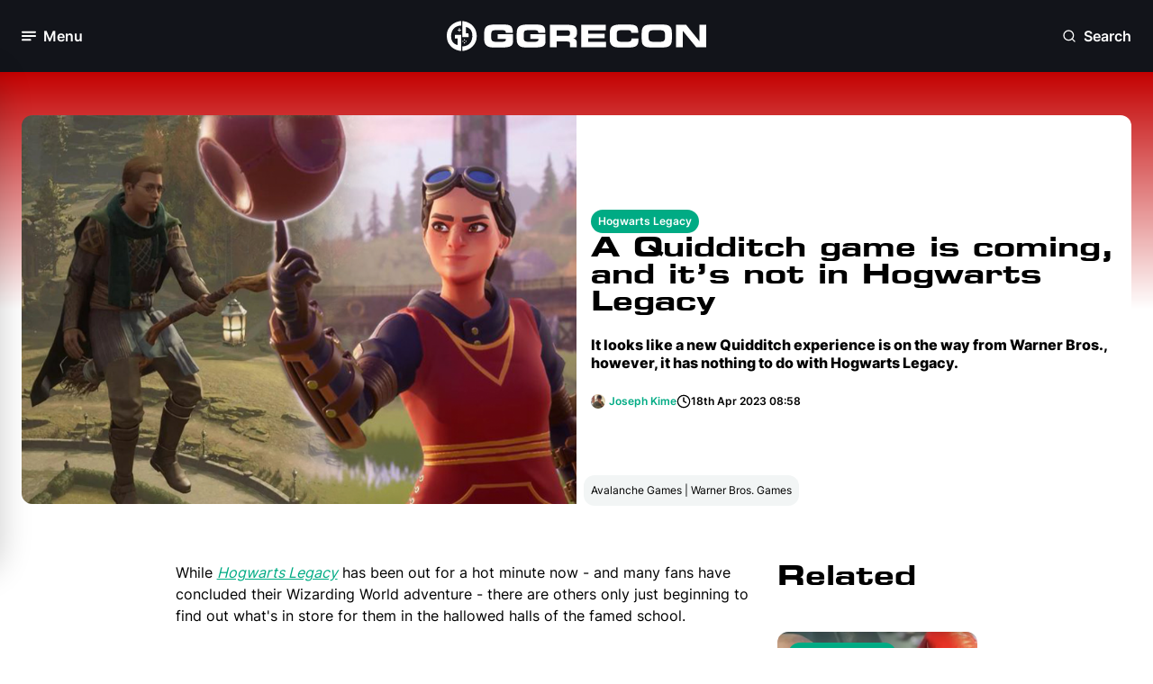

--- FILE ---
content_type: text/html; charset=utf-8
request_url: https://www.ggrecon.com/articles/a-quidditch-game-is-coming-and-its-not-in-hogwarts-legacy/
body_size: 16074
content:


<!DOCTYPE html>
<html lang="en-gb">
<head>
    <meta name="viewport" content="width=device-width, initial-scale=1.0">

        <!-- Meta Tags -->

<meta charset="UTF-8" />
<meta name="viewport" content="width=device-width, initial-scale=1.0,user-scalable=no" />
<meta http-equiv="Content-Security-Policy" content="block-all-mixed-content" />
<meta name="format-detection" content="telephone=no">
<link rel="icon" type="image/png" sizes="32x32" href="https://www.ggrecon.com/media/p4khnxb2/04_gg_avatar_green.png?width=32&amp;height=32&amp;v=1daee3f6f030470" />

<title>A Quidditch game is coming, and it&#x2019;s not in Hogwarts Legacy</title>



<meta name="description" content="It looks like a new Quidditch experience is on the way from Warner Bros., however, it has nothing to do with Hogwarts Legacy." />
<meta property="og:description" content="It looks like a new Quidditch experience is on the way from Warner Bros., however, it has nothing to do with Hogwarts Legacy." />

<meta name="keywords" content="" />
<meta name="author" content="Joseph Kime" />

<link rel="canonical" href="https://www.ggrecon.com/articles/a-quidditch-game-is-coming-and-its-not-in-hogwarts-legacy/" />

<meta property="fb:pages" content="" />
<meta property="og:type" />

<meta property="og:title" content="A Quidditch game is coming, and it&#x2019;s not in Hogwarts Legacy" />
<meta property="og:image" content="https://www.ggrecon.com/media/ycphr3u2/quidditch-champions.png" />
<meta name="twitter:image" content="https://www.ggrecon.com/media/ycphr3u2/quidditch-champions.png" />
<meta name="twitter:title" content="A Quidditch game is coming, and it&#x2019;s not in Hogwarts Legacy" />
<meta name="twitter:description" content="It looks like a new Quidditch experience is on the way from Warner Bros., however, it has nothing to do with Hogwarts Legacy." />
<meta name="twitter:site" content="" />
<meta name="twitter:creator" content="" />
<meta name="twitter:card" content="summary_large_image" />
<meta property="og:url" content="https://www.ggrecon.com/articles/a-quidditch-game-is-coming-and-its-not-in-hogwarts-legacy/" />
<meta property="og:url" content="https://www.ggrecon.com/articles/a-quidditch-game-is-coming-and-its-not-in-hogwarts-legacy/" />
<meta property="og:site_name" content="GGRecon" />
<meta property="og:locale" content="en_US" />



    <script type="application/ld+json">
                    {
                    "@type": "NewsArticle",
                    "@context": "https://schema.org",
                    "@id": "https://www.ggrecon.com/articles/a-quidditch-game-is-coming-and-its-not-in-hogwarts-legacy/",
                    "url": "https://www.ggrecon.com/articles/a-quidditch-game-is-coming-and-its-not-in-hogwarts-legacy/",

"articleSection": "Hogwarts Legacy",                    "about" : "It looks like a new Quidditch experience is on the way from Warner Bros., however, it has nothing to do with Hogwarts Legacy.",
                    "publisher": {
                        "@type": "Organization",
                        "@context": "https://schema.org",
                        "@id": "https://www.ggrecon.com#publisher",
                        "name": "GGRecon",
                        "url": "https://www.ggrecon.com",
                        "logo": {
                        "@type": "ImageObject",
                            "url": "",
                            "width": 150,
                            "height": 150
                            }
                    },
                    "image": "https://www.ggrecon.com/media/ycphr3u2/quidditch-champions.png",
                    "description": "It looks like a new Quidditch experience is on the way from Warner Bros., however, it has nothing to do with Hogwarts Legacy.",
                    "thumbnailUrl": "https://www.ggrecon.com/media/ycphr3u2/quidditch-champions.png",
                    "headline": "A Quidditch game is coming, and it&#x2019;s not in Hogwarts Legacy",

"wordCount": "397",
                    "commentCount": "0",
                   "datePublished": "2023-04-18T08:58:56.4300000Z",
                    "inLanguage": "en-us",
                    "author":
                    {
                        "@type":"Person",
                        "name":"Joseph Kime",
                        "description" : "Joseph Kime is the Senior Trending News Journalist for GGRecon from Devon, UK. Before graduating from MarJon University with a degree in Journalism, he started writing music reviews for his own website before writing for the likes of FANDOM, Zavvi and The Digital Fix. He is host of the Big Screen Book Club podcast, and author of Building A Universe, a book that chronicles the history of superhero movies. His favourite games include DOOM (2016), Celeste and Pokemon Emerald."
,"url":"https://www.ggrecon.com/authors/joseph-kime/"                    },


                    "mainEntityOfPage": "https://www.ggrecon.com/articles/a-quidditch-game-is-coming-and-its-not-in-hogwarts-legacy/"

                }
    </script>
    <script type="application/ld+json">
        {
          "@context": "https://schema.org",
          "@type": "VideoGame",
          "name": "Hogwarts Legacy",
          "description": "The latest guides, news, and updates on Avalanche Software&#x27;s role-playing game, Hogwarts Legacy."
        }
    </script>



        <!-- END Meta Tags -->
   

    <link rel="stylesheet" media="all" href="/dist/ggrecon/css/output.css">
    <link rel="preconnect" crossorigin href="https://www.google-analytics.com">
    <link rel="preconnect" crossorigin href="https://www.googletagmanager.com">


    <script>
        window.dataLayer = window.dataLayer || [];
        function gtag() { window.dataLayer.push(arguments); }

        gtag("consent", "default", {
            ad_storage: "denied",
            analytics_storage: "denied",
            functionality_storage: "denied",
            personalization_storage: "denied",
            security_storage: "granted",
            wait_for_update: 500
        });

        gtag("set", "ads_data_redaction", true);
    </script>

    
    <script type="text/javascript" async data-noptimize="1" data-cfasync="false" src="//scripts.pubnation.com/tags/4ea83b77-bbf3-481e-8dcd-ab4bd064c659.js"></script>
    

    <!-- Chartbeat Script -->
    <script type='text/javascript'>
        (function () {
            /** CONFIGURATION START **/
            var _sf_async_config = window._sf_async_config = (window._sf_async_config || {});
            _sf_async_config.uid = 67103;  // UID IS SAME FOR ALL SITES ON YOUR ACCOUNT
            _sf_async_config.domain = 'ggrecon.com'; // DON'T INCLUDE HTTP(S) OR WWW
            _sf_async_config.useCanonical = true;
            _sf_async_config.useCanonicalDomain = true;
            _sf_async_config.flickerControl = false;
            _sf_async_config.sections = "Articles, "; //SET PAGE-LEVEL SECTION(S)
            _sf_async_config.authors = "Joseph Kime"; //SET PAGE-LEVEL AUTHOR(S)
            /** CONFIGURATION END **/
            function loadChartbeat() {
                var e = document.createElement('script');
                var n = document.getElementsByTagName('script')[0];
                e.type = 'text/javascript';
                e.async = true;
                e.src = '//static.chartbeat.com/js/chartbeat.js';
                n.parentNode.insertBefore(e, n);
            }
            loadChartbeat();
        })();
    </script>
    
    <!-- End Chartbeat Script -->
    <script>
        function addEmbedScript() {
            var reddit = document.createElement('script');
            reddit.setAttribute('src', 'https://embed.redditmedia.com/widgets/platform.js');

            var twitter = document.createElement('script');
            twitter.setAttribute('src', 'https://platform.twitter.com/widgets.js');

            var tiktok = document.createElement('script');
            tiktok.setAttribute('src', 'https://www.tiktok.com/embed.js');

            var facebook = document.createElement('script');
            facebook.setAttribute('src', 'https://connect.facebook.net/en_US/sdk.js#xfbml=1&amp;version=v10.0');

            var insta = document.createElement('script');
            insta.setAttribute('src', '//platform.instagram.com/en_US/embeds.js');

            document.head.appendChild(reddit);
            document.head.appendChild(twitter);
            document.head.appendChild(tiktok);
            document.head.appendChild(facebook);
            document.head.appendChild(insta);

            document.removeEventListener('scroll', addEmbedScript);
        }

        document.addEventListener('scroll', addEmbedScript);
    </script>

<script data-admiral type="text/javascript">!(function(M,_name){M[_name]=M[_name]||function h(){(h.q=h.q||[]).push(arguments)},M[_name].v=M[_name].v||2,M[_name].s="3";})(window,decodeURI(decodeURI('%256%31d%25%36%64%25%36%39r%25%36%31%6c')));!(function(M,h,Z,R){Z=M.createElement(h),M=M.getElementsByTagName(h)[0],Z.async=1,Z.src="https://screechingstocking.com/j/jdbhpi/4a9lej.index.js",(R=0)&&R(Z),M.parentNode.insertBefore(Z,M)})(document,"script");;
!(function(M,h,Z,R,o){function a(R,o){try{a=M.localStorage,(R=JSON.parse(a[decodeURI(decodeURI('%2567%25%365t%254%39%74e%25%36%64'))](Z)).lgk||[])&&(o=M[h].pubads())&&R.forEach((function(M){M&&M[0]&&o.setTargeting(M[0],M[1]||"")}))}catch(b){}var a}try{(o=M[h]=M[h]||{}).cmd=o.cmd||[],typeof o.pubads===R?a():typeof o.cmd.unshift===R?o.cmd.unshift(a):o.cmd.push(a)}catch(b){}})(window,decodeURI(decodeURI('%256%37%256f%256f%256%37%256%63%65%74a%67')),"_a"+decodeURI(decodeURI("Q%25%35%330%32N%255%34%593%51%25%35%34BB%25%34d%256%62Yx%25%34ekI4%254%64%256%61Z%45%2552E%4e%46%254%65%25%345%25%34aDN%25%344%25%363t%25%34d%255%31")),"function");;
;</script></head>
<body x-data="{ darkModeToggle: false }" :class="{ 'dark': darkModeToggle }" class="dark:bg-dark-base-minus-1">
    <div x-data="{ openNewsletterModal: false }">
            <!-- Navigation -->

<nav class="relative sticky top-0 h-16 lg:h-20 px-6 py-4 z-50 lsg:py-6 bg-black flex flex-row justify-between" x-data="{ menuOpen: false }" x-on:click.outside="menuOpen = false">

    <!-- Hamburger button to open/close the menu -->
    <div class="flex items-center w-1/3">
        <button aria-label="Toggle Menu" x-on:click="menuOpen = !menuOpen" class="flex items-center space-x-2 focus:outline-none">
            <div class="relative">

                <i class="block w-4 h-4 text-white transition-opacity duration-300"
                   :class="menuOpen ? 'opacity-0' : 'opacity-100'">
                    <svg class="w-full h-full">
                        <use href="../../dist/ggrecon/svgs/sprite.svg#hamburger"></use>
                    </svg>
                </i>

                <i class="absolute -top-0.5 -left-0.5 w-5 h-5 text-white transition-opacity duration-300"
                   :class="menuOpen ? 'opacity-100' : 'opacity-0'">
                    <svg class="w-full h-full">
                        <use href="../../dist/ggrecon/svgs/sprite.svg#close"></use>
                    </svg>
                </i>

            </div>

            <span x-text="menuOpen ? 'Close' : 'Menu'" class="hidden lg:block font-bold text-white text-lg">Menu</span>
        </button>
    </div>

    <!-- Logo -->
    <div class="flex flex-row justify-center w-1/3">
        <a aria-label="GGRecon Home" href="/">
            <i class="block lg:hidden w-8 h-8">
                <svg class="w-full h-full">
                    <use href="../../dist/ggrecon/svgs/sprite.svg#logo-white"></use>
                </svg>
            </i>
        </a>


        <a aria-label="GGRecon Home" href="/">
            <i class="hidden h-full lg:block w-72">
                <svg class="w-full h-full">
                    <use href="../../dist/ggrecon/svgs/sprite.svg#logo-games-cabin-portrait"></use>
                </svg>
            </i>
        </a>

    </div>

    <div class="flex flex-row justify-end w-1/3">

        <!-- Newsletter Modal - to be integrated -->
        <!-- End Newsletter Modal -->
        <!-- Search Modal -->
        <div class="flex flex-col h-full justify-center" x-data="{ openSearchModal: false }" x-cloak>

            <button aria-label="Open Search" x-on:click="openSearchModal = true" class="flex items-center space-x-2 focus:outline-none">
                <i class="block w-4 h-4 text-white">
                    <svg class="w-full h-full">
                        <use href="../../dist/ggrecon/svgs/sprite.svg#search"></use>
                    </svg>
                </i>
                <span class="hidden lg:block font-bold text-white text-lg">Search</span>
            </button>

            <!-- Modal -->
            <div x-show="openSearchModal"
                 x-on:keydown.escape.prevent.stop="openSearchModal = false"
                 role="dialog"
                 aria-modal="true"
                 x-id="['modal-title']"
                 :aria-labelledby="$id('modal-title')"
                 class="absolute w-full top-[25%] left-0 overflow-y-auto fixed">

                <div x-show="openSearchModal" x-transition.opacity.duration.300 class="fixed inset-0 bg-[#0d1117] bg-opacity-[90%]"></div>

                <button aria-label="Open Search" type="button" x-on:click="openSearchModal = false" class="absolute top-6 right-6 bg-dark-bg-depth-0 px-3 py-3 rounded-full z-10">
                    <i class="block w-6 h-6 text-white cursor-pointer">
                        <svg class="w-full h-full">
                            <use href="../../dist/ggrecon/svgs/sprite.svg#close"></use>
                        </svg>
                    </i>
                </button>

                <div x-show="openSearchModal"
                     x-transition:enter="ease-out duration-300"
                     x-transition:enter-start="opacity-0 translate-y-4"
                     x-transition:enter-end="opacity-100 translate-y-0"
                     x-transition:leave="ease-in duration-300"
                     x-transition:leave-start="opacity-100 translate-y-0"
                     x-transition:leave-end="opacity-0 translate-y-4"
                     class="flex relative justify-center items-center p-4 min-h-screen">

                    <div class="overflow-y-auto relative w-full max-w-2xl">

                        <!-- Modal Content -->
                        <form action="https://www.ggrecon.com/search-results/" x-on:click.outside="openSearchModal = false">
                            <div class="flex flex-col gap-2">

                                <div class="px-2 py-4 flex flex-row rounded-lg border-2 bg-white dark:bg-black border-dark-info-purple-0">
                                    <span>
                                        <i class="block w-6 h-6 dark:text-white">
                                            <svg class="w-full h-full">
                                                <use href="../../dist/ggrecon/svgs/sprite.svg#search"></use>
                                            </svg>
                                        </i>
                                    </span>


                                    <input name="term" class="bg-white dark:bg-black dark:placeholder:text-White dark:text-white w-full border-0 focus:outline-none px-4" />

                                </div>

                                <p class="flex flex-row items-center gap-1 paragraph-sm text-dark-base-1">
                                    <span>
                                        <i class="block w-3 h-3 text-white cursor-pointer">
                                            <svg class="w-full h-full">
                                                <use href="../../dist/ggrecon/svgs/sprite.svg#corner-down-left"></use>
                                            </svg>
                                        </i>
                                    </span>Press Enter To Search
                                </p>

                            </div>
                        </form>
                        <!-- End Modal Content -->
                    </div>

                </div>
            </div>
            <!-- End Modal -->
        </div>
        <!-- End Search Modal -->

    </div>

    <!-- Desktop Menu -->
    <div class="absolute left-0 top-16 lg:top-20 w-full lg:w-80 transition-transform duration-300 z-500 -translate-x-full"
         :class="{ '-translate-x-full': !menuOpen, 'translate-x-0': menuOpen }">
        <div class="px-2 py-6 bg-white dark:bg-black lg:rounded-3xl lg:border-2 lg:border-light-bg-depth-0 dark:border-dark-bg-depth-1 lg:shadow-60">
            <div class="mb-6 px-4 flex flex-row justify-between">
                <h2 class="hidden lg:block mt-1 text-light-bg-depth-1 font-bold">Menu</h2>

                <!-- Join our newsletter to be integrated -->
                <!-- End Join our newsletter -->

                <div>
                    <button aria-label="Dark Mode Toggle" class="relative transition ease-in-out duration-300 w-14 p-1 rounded-full focus:outline-none"
                            :class="{ 'bg-light-bg-depth-minus-2': !darkModeToggle, 'bg-dark-bg-depth-minus-2': darkModeToggle }"
                            x-init="
                // Check localStorage for dark mode preference
                darkModeToggle = localStorage.getItem('darkMode') === 'true';

                // If no preference is found, default to dark mode
                if (localStorage.getItem('darkMode') === null) {
                    darkModeToggle = true;
                    localStorage.setItem('darkMode', true);
                }

                // Apply dark mode class to body based on the preference
                if (darkModeToggle) {
                    document.body.classList.add('dark');
                } else {
                    document.body.classList.remove('dark');
                }
            "
                            x-on:click="
                darkModeToggle = !darkModeToggle;

                // Save dark mode preference to localStorage
                localStorage.setItem('darkMode', darkModeToggle);

                // Apply dark mode class to body based on the preference
                if (darkModeToggle) {
                    document.body.classList.add('dark');
                } else {
                    document.body.classList.remove('dark');
                }
            ">
                        <div class="transition ease-in-out duration-300 rounded-full h-6 w-6 bg-light-primary-blue-0 dark:bg-dark-primary-blue-minus-1 shadow"
                             :class="{ 'transform translate-x-full': darkModeToggle }">
                        </div>

                        <i class="absolute top-2 left-2 h-4 w-4 text-white dark:text-dark-bg-depth-3">
                            <svg class="w-full h-full">
                                <use href="../../dist/ggrecon/svgs/sprite.svg#sun"></use>
                            </svg>
                        </i>

                        <i class="absolute top-2 right-2 h-4 w-4 text-light-bg-depth-3 dark:text-white">
                            <svg class="w-full h-full">
                                <use href="../../dist/ggrecon/svgs/sprite.svg#moon"></use>
                            </svg>
                        </i>
                    </button>
                </div>


            </div>

            <div class="h-[55vh] md:h-[63vh] lg:h-[51vh] xl:h-[62vh] overflow-y-scroll">
                <!-- Sections for menu content -->
                <div class="p-2 mb-6 flex flex-col gap-4">
                    <p class="px-2 text-light-bg-depth-2 paragraph-sm font-semibold">Our Content</p>
                    <ul class="flex flex-col font-bold gap-5 dark:text-white">

                            <li class="px-2 ">
                                <a aria-label="Home" href="https://www.ggrecon.com/" class="dark:text-white">Home</a>
                            </li>
                            <li class="px-2 ">
                                <a aria-label="News" href="https://www.ggrecon.com/news/" class="dark:text-white">News</a>
                            </li>
                            <li class="px-2 ">
                                <a aria-label="Guides" href="https://www.ggrecon.com/guides/" class="dark:text-white">Guides</a>
                            </li>
                            <li class="px-2 ">
                                <a aria-label="Originals" href="https://www.ggrecon.com/originals/" class="dark:text-white">Originals</a>
                            </li>
                            <li class="px-2 ">
                                <a aria-label="Reviews" href="https://www.ggrecon.com/reviews/" class="dark:text-white">Reviews</a>
                            </li>
                            <li class="px-2 ">
                                <a aria-label="Lists" href="https://www.ggrecon.com/lists/" class="dark:text-white">Lists</a>
                            </li>
                            <li class="px-2 ">
                                <a aria-label="Guess The Game" href="https://www.guessthegame.ggrecon.com/" class="dark:text-white">Guess The Game</a>
                            </li>
                    </ul>
                </div>

                <div class="p-2 mb-6 flex flex-col gap-4">
                    <p class="px-2 text-light-bg-depth-2 paragraph-sm font-semibold">Popular Games</p>
                    <ul class="flex flex-col font-bold gap-5 dark:text-white">
                            <li class="px-2">
                                <a aria-label="EA FC" href="https://www.ggrecon.com/games/ea-sports-fc/" class="dark:text-white">EA FC</a>
                            </li>
                            <li class="px-2">
                                <a aria-label="Astro Bot" href="https://www.ggrecon.com/games/astro-bot/" class="dark:text-white">Astro Bot</a>
                            </li>
                            <li class="px-2">
                                <a aria-label="Black Ops 6" href="https://www.ggrecon.com/games/black-ops-6/" class="dark:text-white">Black Ops 6</a>
                            </li>
                            <li class="px-2">
                                <a aria-label="Starfield" href="https://www.ggrecon.com/games/starfield/" class="dark:text-white">Starfield</a>
                            </li>
                            <li class="px-2">
                                <a aria-label="Call Of Duty" href="https://www.ggrecon.com/games/call-of-duty/" class="dark:text-white">Call Of Duty</a>
                            </li>
                            <li class="px-2">
                                <a aria-label="Fortnite" href="https://www.ggrecon.com/games/fortnite/" class="dark:text-white">Fortnite</a>
                            </li>
                    </ul>
                </div>

                <div class="p-2 mb-6 flex flex-col gap-4">
                    <p class="px-2 text-light-bg-depth-2 paragraph-sm font-semibold">A-Z Games</p>
                    <ul class="flex flex-col font-bold gap-5 dark:text-white">
                            <li class="px-2">
                                <a aria-label="EA FC" href="https://www.ggrecon.com/games/ea-sports-fc/" class="dark:text-white">EA FC</a>
                            </li>
                            <li class="px-2">
                                <a aria-label="Astro Bot" href="https://www.ggrecon.com/games/astro-bot/" class="dark:text-white">Astro Bot</a>
                            </li>
                            <li class="px-2">
                                <a aria-label="Black Ops 6" href="https://www.ggrecon.com/games/black-ops-6/" class="dark:text-white">Black Ops 6</a>
                            </li>
                            <li class="px-2">
                                <a aria-label="Starfield" href="https://www.ggrecon.com/games/starfield/" class="dark:text-white">Starfield</a>
                            </li>
                            <li class="px-2">
                                <a aria-label="Call Of Duty" href="https://www.ggrecon.com/games/call-of-duty/" class="dark:text-white">Call Of Duty</a>
                            </li>
                            <li class="px-2">
                                <a aria-label="Fortnite" href="https://www.ggrecon.com/games/fortnite/" class="dark:text-white">Fortnite</a>
                            </li>
                    </ul>
                </div>
            </div>

            <!-- Socials section -->
            <div class="pt-6 px-2 flex flex row justify-between border-t-2 border-light-bg-depth-2">
                <p class="text-light-bg-depth-2 paragraph-sm font-semibold flex flex-col justify-center">Our Socials:</p>
                <div class="flex flex-row gap-2">
                        <a aria-label="Go to Facebook" href="https://www.facebook.com/GGReconEsports" target="">
                            <i class="block h-5 w-5 lg:h-7 lg:w-7 p-1 lg:p-1.5 text-white bg-light-primary-blue-0 dark:bg-dark-primary-blue-minus-1 hover:bg-dark-primary-blue-minus-1 dark:hover:bg-light-primary-blue-minus-1 rounded-full">
                                <svg class="w-full h-full">
                                    <use href="../../dist/ggrecon/svgs/sprite.svg#facebook"></use>
                                </svg>
                            </i>
                        </a>
                        <a aria-label="Go to Instagram" href="https://www.instagram.com/ggrecon_/" target="">
                            <i class="block h-5 w-5 lg:h-7 lg:w-7 p-1 lg:p-1.5 text-white bg-light-primary-blue-0 dark:bg-dark-primary-blue-minus-1 hover:bg-dark-primary-blue-minus-1 dark:hover:bg-light-primary-blue-minus-1 rounded-full">
                                <svg class="w-full h-full">
                                    <use href="../../dist/ggrecon/svgs/sprite.svg#instagram"></use>
                                </svg>
                            </i>
                        </a>
                        <a aria-label="Go to X" href="https://x.com/ggrecongaming" target="">
                            <i class="block h-5 w-5 lg:h-7 lg:w-7 p-1 lg:p-1.5  text-white bg-light-primary-blue-0 dark:bg-dark-primary-blue-minus-1 hover:bg-dark-primary-blue-minus-1 dark:hover:bg-light-primary-blue-minus-1 rounded-full">
                                <svg class="w-full h-full">
                                    <use href="../../dist/ggrecon/svgs/sprite.svg#x-twitter"></use>
                                </svg>
                            </i>
                        </a>
                        <a aria-label="Go to TikTok" href="https://www.tiktok.com/@ggrecon" target="">
                            <i class="block h-5 w-5 lg:h-7 lg:w-7 p-1 lg:p-1.5 text-white bg-light-primary-blue-0 dark:bg-dark-primary-blue-minus-1 hover:bg-dark-primary-blue-minus-1 dark:hover:bg-light-primary-blue-minus-1 rounded-full">
                                <svg class="w-full h-full">
                                    <use href="../../dist/ggrecon/svgs/sprite.svg#tiktok"></use>
                                </svg>
                            </i>
                        </a>
                        <a aria-label="Go to YouTube" href="https://www.youtube.com/@GGReconGaming" target="">
                            <i class="block h-5 w-5 lg:h-7 lg:w-7 p-1 lg:p-1.5 text-white bg-light-primary-blue-0 dark:bg-dark-primary-blue-minus-1 hover:bg-dark-primary-blue-minus-1 dark:hover:bg-light-primary-blue-minus-1 rounded-full">
                                <svg class="w-full h-full">
                                    <use href="../../dist/ggrecon/svgs/sprite.svg#youtube"></use>
                                </svg>
                            </i>
                        </a>
                </div>
            </div>
        </div>
    </div>
    <!-- End Desktop Menu -->
</nav>            <!-- END Navigation -->

        <main>
            

<!-- Article Detail Header Mobile -->
<div class="md:hidden pb-3 flex flex-col md:flex-row md:items-center md:bg-gradient-to-b to-50%  to-transparent from-light-background-blur-red">

    <div class="p-4 md:mt-6 md:w-1/2 flex flex-col bg-dark-background-blur-red md:bg-white gap-4">
        <div class="flex flex-row gap-4">
            <!-- Don't know if they want both sets of tags pulling out  -->


                <a aria-label="View: https://www.ggrecon.com/hogwarts-legacy/" href="https://www.ggrecon.com/hogwarts-legacy/" class="flex-none" target="">
                    <div class="tab-pill-inline">Hogwarts Legacy</div>
                </a>

        </div>
            <h1 class="h2 md:font-22 text-white md:text-light-base-1 dark:md:text-white">A Quidditch game is coming, and it&#x2019;s not in Hogwarts Legacy</h1>
            <h4 class="md:subtitle text-white md:text-light-base-1 dark:md:text-white">It looks like a new Quidditch experience is on the way from Warner Bros., however, it has nothing to do with Hogwarts Legacy.</h4>
        <!-- Article details -->
        <div class="flex flex-col md:flex-row flex-wrap md:flex-nowrap  gap-2">

            <!-- Comments removed until integrated -->
            <!-- End Comments -->

            <div class="flex flex-row gap-1 items-center">
                <div class="flex flex-row mr-1">

                    <div class="w-4 h-4 aspect-square flex justify-center items-center">




<picture>
    <!-- Source for WebP (processed by middleware) -->
    <source srcset="https://www.ggrecon.com/media/1s5furtw/joseph-kime.jpg?width=100&amp;height=100&amp;v=1dae2b48efc21d0&amp;quality=60&amp;format=webp" type="image/webp" >

    <!-- Fallback to JPEG or PNG (original) -->
    <img  src="https://www.ggrecon.com/media/1s5furtw/joseph-kime.jpg?width=100&amp;height=100&amp;v=1dae2b48efc21d0&amp;quality=60" alt="Joseph Kime" class="object-cover w-full h-full rounded-full" >
</picture>


                    </div>
                    <!-- Secondary Authors Need to retrieve images -->
                    <!-- End Secondary -->
                </div>

                <!-- Authors -->
                    <a aria-label="View: Joseph Kime" href="https://www.ggrecon.com/authors/joseph-kime/">
                        <p class="text-white md:text-light-secondary-green-0 paragraph-bold text-nowrap">Joseph Kime</p>
                    </a>

            </div>
            <div class="flex flex-row items-center gap-1">
                <i class="block h-4 w-4 text-white md:text-light-base-1 dark:md:text-white">
                    <svg class="w-full h-full">
                        <use href="../../dist/ggrecon/svgs/sprite.svg#clock"></use>
                    </svg>
                </i>
                <p class="paragraph-bold text-white md:text-light-base-1 dark:md:text-white text-nowrap">18th Apr 2023 08:58</p>
            </div>
        </div>
            <div class="flex flex-col justify-end">
                <div class="p-2 w-fit bg-light-bg-depth-minus-3 dark:bg-dark-bg-depth-minus-3 rounded-xl">
                    <p class="paragraph-sm text-light-base-1 dark:text-dark-base-1">Avalanche Games | Warner Bros. Games</p>
                </div>
            </div>
        <!-- End Article details -->
    </div>

    <div class="relative md:w-1/2 md:order-first">
        <div class="md:hidden absolute top-0 left-0 w-full h-1/2 bg-dark-background-blur-red"></div>
        <div class="relative">



<picture>
    <!-- Source for WebP (processed by middleware) -->
    <source srcset="https://www.ggrecon.com/media/ycphr3u2/quidditch-champions.png?width=380&amp;height=195&amp;v=1daeec0b14e2130&amp;quality=60&amp;format=webp" type="image/webp" >

    <!-- Fallback to JPEG or PNG (original) -->
    <img fetchpriority=high src="https://www.ggrecon.com/media/ycphr3u2/quidditch-champions.png?width=380&amp;height=195&amp;v=1daeec0b14e2130&amp;quality=60" alt="quidditch-champions.png" class="relative mx-auto object-cover h-[195px] w-[380px] md:h-[261px] w-11/12 rounded-xl md:rounded-r-none z-10" >
</picture>        </div>
    </div>

</div>
<!-- End Article Detail Header Mobile -->
<!-- Article Detail Header Desktop  -->
<div class="hidden md:flex px-4 px-6 xl:px-[182px] py-6 lg:py-12 flex-row justify-center bg-gradient-to-b to-50% to-transparent from-light-background-blur-red">

    <div class="relative w-1/2">




<picture>
    <!-- Source for WebP (processed by middleware) -->
    <source srcset="https://www.ggrecon.com/media/ycphr3u2/quidditch-champions.png?width=1000&amp;v=1daeec0b14e2130&amp;quality=60&amp;format=webp" type="image/webp" >

    <!-- Fallback to JPEG or PNG (original) -->
    <img fetchpriority=high src="https://www.ggrecon.com/media/ycphr3u2/quidditch-champions.png?width=1000&amp;v=1daeec0b14e2130&amp;quality=60" alt="quidditch-champions.png" class="relative object-cover h-48 md:h-[376px] lg:h-[432px] w-full rounded-xl md:rounded-r-none z-10" >
</picture>    </div>

    <div class="relative w-1/2">

        <!-- Article details -->
        <div class="p-4 flex flex-col justify-center h-full rounded-r-xl bg-white dark:bg-dark-base-minus-1 gap-4">
            <div class="flex flex-row gap-4">
               
                    <a aria-label="View: https://www.ggrecon.com/hogwarts-legacy/" href="https://www.ggrecon.com/hogwarts-legacy/" class="flex-none" target="">
                        <div class="tab-pill-inline">Hogwarts Legacy</div>
                    </a>

            </div>
                <h1 class="h2 text-white md:text-light-base-1 dark:md:text-white">A Quidditch game is coming, and it&#x2019;s not in Hogwarts Legacy</h1>
                <h4 class="md:subtitle text-white md:text-light-base-1 dark:md:text-white">It looks like a new Quidditch experience is on the way from Warner Bros., however, it has nothing to do with Hogwarts Legacy.</h4>

            <div class="flex flex-col md:flex-row flex-wrap md:flex-nowrap  gap-2">
              
                <div class="flex flex-row gap-1 items-center">
                    <div class="flex flex-row mr-1">
                        <div class="w-4 h-4 aspect-square flex justify-center items-center">


<picture>
    <!-- Source for WebP (processed by middleware) -->
    <source srcset="https://www.ggrecon.com/media/1s5furtw/joseph-kime.jpg?width=100&amp;height=100&amp;v=1dae2b48efc21d0&amp;quality=60&amp;format=webp" type="image/webp" >

    <!-- Fallback to JPEG or PNG (original) -->
    <img  src="https://www.ggrecon.com/media/1s5furtw/joseph-kime.jpg?width=100&amp;height=100&amp;v=1dae2b48efc21d0&amp;quality=60" alt="Joseph Kime" class="object-cover w-full h-full rounded-full" >
</picture>

                        </div>                        
                    </div>

                    <!-- Authors -->
                        <a aria-label="View: Joseph Kime" href="https://www.ggrecon.com/authors/joseph-kime/">
                            <p class="text-white md:text-light-secondary-green-0 paragraph-bold text-nowrap">Joseph Kime</p>
                        </a>
                </div>
                <div class="flex flex-row items-center gap-1">
                    <i class="block h-4 w-4 text-white md:text-light-base-1 dark:md:text-white">
                        <svg class="w-full h-full">
                            <use href="../../dist/ggrecon/svgs/sprite.svg#clock"></use>
                        </svg>
                    </i>
                    <p class="paragraph-bold text-white md:text-light-base-1 dark:md:text-white text-nowrap">18th Apr 2023 08:58</p>
                </div>


            </div>

        </div>
        <!-- End Article details -->
            <div class="-mt-4 lg:-mt-8 ml-2 flex flex-col justify-end">
                <div class="p-2 w-fit bg-light-bg-depth-minus-3 dark:bg-dark-bg-depth-minus-3 rounded-xl">
                    <p class="paragraph-sm text-light-base-1 dark:text-dark-base-1">Avalanche Games | Warner Bros. Games</p>
                </div>
            </div>
    </div>



</div>

<!-- End Article Detail Header Desktop  -->
<!-- Article Detail Body-->

<div class="px-4 py-4 lg:px-44 xl:px-[340px]">

    <div class="mx-auto flex flex-row justify-center w-full gap-4">

        <!-- Article-->
        <div class="flex flex-col w-full md:w-[72%] gap-6">

            <!-- Send to inbox to integrate -->
            <!-- End Send to inbox to integrate -->
            <!-- RTE Content-->
            <div class="flex flex-col gap-6 dark:text-white">

                <div>
                    <!-- Render content modules -->
<!-- start ECM1Rte  -->
                                <div class="">

                                    


<!-- ECM1 RTE  -->

<div class="rte">
    <div :class="{ 'tw-dark': darkModeToggle }">
        <p>While <a href="/news/hogwarts-legacy/" title="Hogwarts Legacy"><em>Hogwarts Legacy</em></a> has been out for a hot minute now - and many fans have concluded their Wizarding World adventure - there are others only just beginning to find out what's in store for them in the hallowed halls of the famed school.</p>
<p>That's not to say that there aren't some things missing, as there are some omissions that have confused long-time fans. Most notable among them is the <a href="https://www.ggrecon.com/guides/hogwarts-legacy-does-it-have-quidditch/" title="Is Quidditch In Hogwarts Legacy?">absence of Quidditch</a>, the iconic sport that fans were hoping to engage in with the arrival of <em>Hogwarts Legacy</em>. </p>
<p>It never showed, and it frustrated a lot of players, but it looks like we finally know why. Quidditch is seemingly MIA from <em>Hogwarts Legacy</em> because there's a whole other game in the works.</p>
<p><strong>Disclaimer: While the creator of the Harry Potter franchise was not directly involved in the creation of Hogwarts Legacy, their comments on social media around transgender people are hurtful and dangerous given the size of their platform.</strong></p>
<p><strong>We’d implore you to</strong><a href="https://www.ggrecon.com/guides/hogwarts-legacy-controversy-explainer/"> <strong>read our explainer</strong></a><strong> of the controversy so far, and consider supporting trans rights charities where possible.</strong></p>
<ul>
<li aria-level="1"><strong>UK:</strong>
<ul>
<li aria-level="1"><strong><a rel="noopener" href="https://www.ggrecon.com/" target="_blank">Mermaids</a></strong></li>
<li aria-level="1"><strong><a rel="noopener" href="https://www.ggrecon.com/" target="_blank">Switchboard</a></strong></li>
</ul>
</li>
</ul>
<ul>
<li aria-level="1"><strong>US:</strong>
<ul>
<li aria-level="1"><strong><a rel="noopener" href="https://www.ggrecon.com/" target="_blank">The Trevor Project</a></strong></li>
<li aria-level="1"><strong><a rel="noopener" href="https://www.ggrecon.com/" target="_blank">Trans Lifeline</a></strong></li>
</ul>
</li>
</ul>
<h2>Harry Potter: Quidditch Champions is taking signups</h2>
<p><img src="/media/bq0jr5zj/quidditch-champions-trailer.jpg?format=webp" alt="A new Quidditch game has been announced, and it’s not in Hogwarts Legacy" width="500" height="281.25" data-caption="Warner Bros. Games" data-old-udi="umb://media/702d12309cbb4671ba55c96ef8cf1b40"></p>
<p>Well, that shot out of the blue. It looks like your hopes of becoming a Quidditch pro aren't done just yet, as a brand-new game focussing on the sport has just been revealed.</p>
<p><em>Harry Potter: Quidditch Champions</em> was unceremoniously revealed in a <a rel="noopener" href="https://twitter.com/wbgames/status/1647993345342578691?s=20" target="_blank" data-anchor="?s=20">tweet from Warner Bros Games</a>, sharing a short teaser trailer advertising the ongoing playtests, which have just appeared online.</p>
<p>"Calling all Beaters, Chasers, Keepers and Seekers!" reads the tweet. "<em>Harry Potter: Quidditch Champions</em> limited playtest signups are live now!"</p>
<p>With this being the very first we've heard of the game, it's certainly a surprise, especially as the last game with a Quidditch focus was <em>Quidditch World Cup </em>on the PS2.</p>
<h2>Quidditch Champions has nothing to do with Hogwarts Legacy</h2>
<p><img src="/media/qeihsvkv/quidditch-champions-snitch.jpg?format=webp" alt="A new Quidditch game has been announced, and it’s not in Hogwarts Legacy" width="500" height="281.25" data-caption="Warner Bros. Games" data-old-udi="umb://media/4e15d311bb434b13be3009da2279511f"></p>
<p>It's fascinating to see that after the successes of <em>Hogwarts Legacy</em>, this new Quidditch experience has absolutely nothing to do with the game. <em>Quidditch Champions</em> also seemingly debunks the hopes of a <a href="https://www.ggrecon.com/articles/massive-hogwarts-legacy-leaks-hints-at-quidditch-dlc/" title="Massive Hogwarts Legacy Leaks Hints At Quidditch DLC"><em>Hogwarts Legacy</em></a><a href="https://www.ggrecon.com/articles/massive-hogwarts-legacy-leaks-hints-at-quidditch-dlc/" title="Massive Hogwarts Legacy Leaks Hints At Quidditch DLC"> Quidditch DLC</a>. </p>
<p>This new title is being developed by Warner Bros Games, Unbroken Studios and Portkey Games, with an entirely new art style. It's a strange surprise to spring on players, especially as <em>Harry Potter </em>is such a massive franchise - but gamers will be happy to see it regardless.</p>
    </div>    
</div>

<!-- End ECM1 RTE  -->

                                </div>
<!-- end ECM1Rte  -->                </div>

            </div>
            <!-- End RTE Content-->
            <!-- About the Author-->
            <div class="mt-6">
                <div class="p-4 mb-3 flex flex-row gap-2 bg-light-bg-depth-minus-4 dark:bg-dark-bg-depth-minus-4 rounded-xl">

                        <div class="w-12 h-12 aspect-square flex justify-center items-center">




<picture>
    <!-- Source for WebP (processed by middleware) -->
    <source srcset="https://www.ggrecon.com/media/1s5furtw/joseph-kime.jpg?width=100&amp;height=100&amp;v=1dae2b48efc21d0&amp;quality=60&amp;format=webp" type="image/webp" >

    <!-- Fallback to JPEG or PNG (original) -->
    <img  src="https://www.ggrecon.com/media/1s5furtw/joseph-kime.jpg?width=100&amp;height=100&amp;v=1dae2b48efc21d0&amp;quality=60" alt="Joseph Kime" class="object-cover w-full h-full rounded-full" >
</picture>
                        </div>

                    <div>
                        <p class="text-dark-bg-depth-2">About The Author</p>
                        <p class="subtitle dark:text-white">Joseph Kime</p>
                    </div>

                </div>
                    <p class="dark:text-white">
                        Joseph Kime is the Senior Trending News Journalist for GGRecon from Devon, UK. Before graduating from MarJon University with a degree in Journalism, he started writing music reviews for his own website before writing for the likes of FANDOM, Zavvi and The Digital Fix. He is host of the Big Screen Book Club podcast, and author of Building A Universe, a book that chronicles the history of superhero movies. His favourite games include DOOM (2016), Celeste and Pokemon Emerald.
                    </p>
            </div>           
            <!-- End About the Author-->           
        </div>

        <!-- End Article-->
        <!-- Advert -->
        <div class="hidden md:flex w-[24%]">         
                <!-- Sidebar Cards -->
                    <div class="mb-6">

                        <div class="">

                            <div class="flex flex-row justify-between mb-6 dark:text-dark-base-1 items-center">

                                <h2 class="w-1/5 md:w-full">Related</h2>

                            </div>

                            <div class="flex flex-col md:flex-row md:flex-wrap md:justify-center gap-3 lg:gap-6">
                                <!-- Cards go here -->
                                    <!-- Listing Card -->
                                    <div class="flex flex-col w-full bg-white dark:bg-dark-base-minus-1 rounded-xl border-none card-hover-scale">
                                        <!-- Image -->
                                        <a aria-label="View: Rocksteady reportedly working on Hogwarts Legacy Director&#x2019;s Cut after Kill The Justice League flop" href="https://www.ggrecon.com/articles/rocksteady-reportedly-working-on-hogwarts-legacy-directors-cut-after-kill-the-justice-league-flop/" class="" target="">
                                            <div class="relative">
                                                <div class="tab-pill z-10">Hogwarts Legacy</div>


                                                

<picture>
    <!-- Source for WebP (processed by middleware) -->
    <source srcset="https://www.ggrecon.com/media/gwjpj5x3/hogwarts-legacy-director-s-cut-from-rocksteady.jpg?width=1000&amp;v=1daf1bbff7643d0&amp;quality=60&amp;format=webp" type="image/webp" loading=lazy>

    <!-- Fallback to JPEG or PNG (original) -->
    <img  src="https://www.ggrecon.com/media/gwjpj5x3/hogwarts-legacy-director-s-cut-from-rocksteady.jpg?width=1000&amp;v=1daf1bbff7643d0&amp;quality=60" alt="hogwarts-legacy-director-s-cut-from-rocksteady.jpg" class="object-cover rounded-xl w-full h-[198px] lg:h-[240px]" loading=lazy>
</picture>




                                            </div>

                                            <div class="mx-auto pb-3 pt-3 flex flex-col justify-center rounded-b-xl dark:text-dark-base-1 bg-white dark:bg-dark-base-minus-1">

                                                <!-- Text Content -->
                                                <p class="mb-3 subtitle">Rocksteady reportedly working on Hogwarts Legacy Director&#x2019;s Cut after Kill The Justice League flop</p>
                                                <p class="mb-2">After the failure of Suicide Squad: Kill the Justice League, Rocksteady Studios is reportedly assisting on a Hogwarts Legacy Director&#x27;s Cut. </p>

                                            </div>
                                        </a>
                                    </div>
                                    <!-- End Listing Card -->
                                    <!-- Listing Card -->
                                    <div class="flex flex-col w-full bg-white dark:bg-dark-base-minus-1 rounded-xl border-none card-hover-scale">
                                        <!-- Image -->
                                        <a aria-label="View: Hogwarts Legacy 2 looks less likely following Warner Bros. shakeup" href="https://www.ggrecon.com/articles/hogwarts-legacy-2-looks-less-likely-following-warner-bros-shakeup/" class="" target="">
                                            <div class="relative">
                                                <div class="tab-pill z-10">Hogwarts Legacy</div>


                                                

<picture>
    <!-- Source for WebP (processed by middleware) -->
    <source srcset="https://www.ggrecon.com/media/kw1phkrr/hogwarts-legacy-2-development-concerns.jpg?width=1000&amp;v=1daf1cdb3559110&amp;quality=60&amp;format=webp" type="image/webp" loading=lazy>

    <!-- Fallback to JPEG or PNG (original) -->
    <img  src="https://www.ggrecon.com/media/kw1phkrr/hogwarts-legacy-2-development-concerns.jpg?width=1000&amp;v=1daf1cdb3559110&amp;quality=60" alt="hogwarts-legacy-2-development-concerns.jpg" class="object-cover rounded-xl w-full h-[198px] lg:h-[240px]" loading=lazy>
</picture>




                                            </div>

                                            <div class="mx-auto pb-3 pt-3 flex flex-col justify-center rounded-b-xl dark:text-dark-base-1 bg-white dark:bg-dark-base-minus-1">

                                                <!-- Text Content -->
                                                <p class="mb-3 subtitle">Hogwarts Legacy 2 looks less likely following Warner Bros. shakeup</p>
                                                <p class="mb-2">As Warner Bros. moves toward live-service games, it casts doubt over Hogwarts Legacy 2 - despite the first game being 2023&#x27;s best-selling title. </p>

                                            </div>
                                        </a>
                                    </div>
                                    <!-- End Listing Card -->
                                    <!-- Listing Card -->
                                    <div class="flex flex-col w-full bg-white dark:bg-dark-base-minus-1 rounded-xl border-none card-hover-scale">
                                        <!-- Image -->
                                        <a aria-label="View: Warner Bros. teases even more Harry Potter universe games" href="https://www.ggrecon.com/articles/warner-bros-teases-even-more-harry-potter-universe-games/" class="" target="">
                                            <div class="relative">
                                                <div class="tab-pill z-10">Hogwarts Legacy</div>


                                                

<picture>
    <!-- Source for WebP (processed by middleware) -->
    <source srcset="https://www.ggrecon.com/media/hwpl1hv0/warner-bros-teases-new-harry-potter-games.jpg?width=1000&amp;v=1daf1ddab22c520&amp;quality=60&amp;format=webp" type="image/webp" loading=lazy>

    <!-- Fallback to JPEG or PNG (original) -->
    <img  src="https://www.ggrecon.com/media/hwpl1hv0/warner-bros-teases-new-harry-potter-games.jpg?width=1000&amp;v=1daf1ddab22c520&amp;quality=60" alt="warner-bros-teases-new-harry-potter-games.jpg" class="object-cover rounded-xl w-full h-[198px] lg:h-[240px]" loading=lazy>
</picture>




                                            </div>

                                            <div class="mx-auto pb-3 pt-3 flex flex-col justify-center rounded-b-xl dark:text-dark-base-1 bg-white dark:bg-dark-base-minus-1">

                                                <!-- Text Content -->
                                                <p class="mb-3 subtitle">Warner Bros. teases even more Harry Potter universe games</p>
                                                <p class="mb-2">Warner Bros. Interactive hints that it&#x27;s not done with the Wizarding World, as new games set in the Harry Potter universe are apparently on the way.</p>

                                            </div>
                                        </a>
                                    </div>
                                    <!-- End Listing Card -->
                                    <!-- Listing Card -->
                                    <div class="flex flex-col w-full bg-white dark:bg-dark-base-minus-1 rounded-xl border-none card-hover-scale">
                                        <!-- Image -->
                                        <a aria-label="View: Hogwarts Legacy&#x2019;s Switch port loses open-world capabilities" href="https://www.ggrecon.com/articles/hogwarts-legacy-switch-port-loses-open-world-capabilities/" class="" target="">
                                            <div class="relative">
                                                <div class="tab-pill z-10">Hogwarts Legacy</div>


                                                

<picture>
    <!-- Source for WebP (processed by middleware) -->
    <source srcset="https://www.ggrecon.com/media/0ooc0epk/hogwarts-switch-loading.png?width=1000&amp;v=1daf1e99d533180&amp;quality=60&amp;format=webp" type="image/webp" loading=lazy>

    <!-- Fallback to JPEG or PNG (original) -->
    <img  src="https://www.ggrecon.com/media/0ooc0epk/hogwarts-switch-loading.png?width=1000&amp;v=1daf1e99d533180&amp;quality=60" alt="hogwarts-switch-loading.png" class="object-cover rounded-xl w-full h-[198px] lg:h-[240px]" loading=lazy>
</picture>




                                            </div>

                                            <div class="mx-auto pb-3 pt-3 flex flex-col justify-center rounded-b-xl dark:text-dark-base-1 bg-white dark:bg-dark-base-minus-1">

                                                <!-- Text Content -->
                                                <p class="mb-3 subtitle">Hogwarts Legacy&#x2019;s Switch port loses open-world capabilities</p>
                                                <p class="mb-2">The Hogwarts Legacy Switch port has been met with backlash, especially as it looks like the supposedly open-world game has just lost its open-world capabilities. </p>

                                            </div>
                                        </a>
                                    </div>
                                    <!-- End Listing Card -->

                                <!-- End Cards -->
                            </div>

                        </div>

                    </div>
            <!-- End Sidebar Cardss-->
        </div>
        <!-- End Advert -->
    </div>

    <!-- More Like This Carousel -->
        <div class="my-6 md:px-6">

            <div id="carousel-ce9a221d6d5a4e2f965eed76e47ad533" x-data="carousel('carousel-ce9a221d6d5a4e2f965eed76e47ad533')" class="py-6 rounded-xl">

                <div class="flex flex-row justify-between mb-6 dark:text-dark-base-1 items-center">

                    <h2 class="w-1/2 md:w-full">More Like This</h2>

                    <div class="flex flex-row items-center gap-3">

                        <button aria-label="Previous" class="prev-button" @click="prev">
                            <i class="block h-10 w-10 dark:text-dark-base-1 text-light-button-text-1">
                                <svg class="w-full h-full">
                                    <use href="../../dist/ggrecon/svgs/sprite.svg#carousel-left"></use>
                                </svg>
                            </i>
                        </button>

                        <button aria-label="Next" class="next-button" @click="next">
                            <i class="block h-10 w-10 dark:text-dark-base-1 text-light-button-text-1">
                                <svg class="w-full h-full">
                                    <use href="../../dist/ggrecon/svgs/sprite.svg#carousel-right"></use>
                                </svg>
                            </i>
                        </button>

                    </div>

                </div>


                <div class="flex flex-col md:flex-row md:flex-wrap gap-3 lg:gap-6">
                    <!-- Cards go here -->

                    <div class="relative w-full overflow-hidden">

                        <div class="flex flex-row w-fit h-full transform gap-3 transition-transform duration-500 ease-in-out" :style="{ transform: `translateX(-${current * cardWidth}px)` }" data-carousel x-ref="carousel">




<!-- Listing Carousel Card -->

<div class="carousel-card flex flex-col h-full w-[236px] lg:w-[308px] bg-white dark:bg-dark-base-minus-1 rounded-xl border-none" :key="card">

    <!-- Image -->

    <div class="relative flex-none overflow-hidden">
        <a aria-label="View: Hogwarts Legacy" href="/hogwarts-legacy/" class="flex-none" target="">
            <div class="tab-pill z-10">Hogwarts Legacy</div>
        </a>

        <a aria-label="View: Rocksteady reportedly working on Hogwarts Legacy Director&#x2019;s Cut after Kill The Justice League flop" href="https://www.ggrecon.com/articles/rocksteady-reportedly-working-on-hogwarts-legacy-directors-cut-after-kill-the-justice-league-flop/" class="flex-none" target="">




<picture>
    <!-- Source for WebP (processed by middleware) -->
    <source srcset="https://www.ggrecon.com/media/gwjpj5x3/hogwarts-legacy-director-s-cut-from-rocksteady.jpg?width=308&amp;height=240&amp;v=1daf1bbff7643d0&amp;quality=60&amp;format=webp" type="image/webp" >

    <!-- Fallback to JPEG or PNG (original) -->
    <img  src="https://www.ggrecon.com/media/gwjpj5x3/hogwarts-legacy-director-s-cut-from-rocksteady.jpg?width=308&amp;height=240&amp;v=1daf1bbff7643d0&amp;quality=60" alt="hogwarts-legacy-director-s-cut-from-rocksteady.jpg" class="object-cover rounded-xl w-full h-[198px] lg:h-[240px] card-hover-scale" >
</picture>        </a>


    </div>

    <div class="mx-auto px-3 pb-3 pt-3 flex flex-col h-full justify-between justify-center rounded-b-xl dark:text-dark-base-1 bg-white dark:bg-dark-base-minus-1">
        <!-- Text Content -->
        <a aria-label="View: Rocksteady reportedly working on Hogwarts Legacy Director&#x2019;s Cut after Kill The Justice League flop" href="https://www.ggrecon.com/articles/rocksteady-reportedly-working-on-hogwarts-legacy-directors-cut-after-kill-the-justice-league-flop/" class="" target="">
            <p class="mb-3 subtitle card-hover-scale">Rocksteady reportedly working on Hogwarts Legacy Director&#x2019;s Cut after Kill The Justice League flop</p>
        </a>
        <a aria-label="View: Rocksteady reportedly working on Hogwarts Legacy Director&#x2019;s Cut after Kill The Justice League flop" href="https://www.ggrecon.com/articles/rocksteady-reportedly-working-on-hogwarts-legacy-directors-cut-after-kill-the-justice-league-flop/" class="" target="">
            <p class="mb-2 card-hover-scale">After the failure of Suicide Squad: Kill the Justice League, Rocksteady Studios is reportedly assisting on a Hogwarts Legacy Director&#x27;s Cut. </p>
        </a>
        <!-- Article details -->
        <div class="flex flex-row flex-wrap gap-2">
            <!-- Comments to be integrated -->
            <!-- End Comments -->
            <div class="flex flex-row gap-1 items-center">
                <div class="flex flex-row mr-2 items-center">
                        <div class="w-4 h-4 aspect-square flex justify-center items-center">

                            

<picture>
    <!-- Source for WebP (processed by middleware) -->
    <source srcset="https://www.ggrecon.com/media/hxkpdwux/tom-chapman.jpeg?width=100&amp;height=100&amp;v=1dae80573e5c710&amp;quality=60&amp;format=webp" type="image/webp" >

    <!-- Fallback to JPEG or PNG (original) -->
    <img  src="https://www.ggrecon.com/media/hxkpdwux/tom-chapman.jpeg?width=100&amp;height=100&amp;v=1dae80573e5c710&amp;quality=60" alt="Author" class="object-cover w-full h-full rounded-full" >
</picture>

                        </div>

                    <!-- Secondary authors need to get images -->
                    <!-- End Secondary -->
                </div>
                <!-- Authors -->
                    <a aria-label="View: Tom Chapman" href="https://www.ggrecon.com/authors/tom-chapman/">
                        <p class="text-light-secondary-green-0 paragraph-bold">Tom Chapman</p>
                    </a>
            </div>

            <div class="flex flex-row items-center gap-1">
                <i class="block h-4 w-4 dark:text-dark-base-1">
                    <svg class="w-full h-full">
                        <use href="../../dist/ggrecon/svgs/sprite.svg#clock"></use>
                    </svg>
                </i>
                <p class="paragraph-bold">84 weeks ago</p>
            </div>

        </div>
    </div>

</div>


<!-- End Listing Carousel Card -->


<!-- Listing Carousel Card -->

<div class="carousel-card flex flex-col h-full w-[236px] lg:w-[308px] bg-white dark:bg-dark-base-minus-1 rounded-xl border-none" :key="card">

    <!-- Image -->

    <div class="relative flex-none overflow-hidden">
        <a aria-label="View: Hogwarts Legacy" href="/hogwarts-legacy/" class="flex-none" target="">
            <div class="tab-pill z-10">Hogwarts Legacy</div>
        </a>

        <a aria-label="View: Hogwarts Legacy 2 looks less likely following Warner Bros. shakeup" href="https://www.ggrecon.com/articles/hogwarts-legacy-2-looks-less-likely-following-warner-bros-shakeup/" class="flex-none" target="">




<picture>
    <!-- Source for WebP (processed by middleware) -->
    <source srcset="https://www.ggrecon.com/media/kw1phkrr/hogwarts-legacy-2-development-concerns.jpg?width=308&amp;height=240&amp;v=1daf1cdb3559110&amp;quality=60&amp;format=webp" type="image/webp" >

    <!-- Fallback to JPEG or PNG (original) -->
    <img  src="https://www.ggrecon.com/media/kw1phkrr/hogwarts-legacy-2-development-concerns.jpg?width=308&amp;height=240&amp;v=1daf1cdb3559110&amp;quality=60" alt="hogwarts-legacy-2-development-concerns.jpg" class="object-cover rounded-xl w-full h-[198px] lg:h-[240px] card-hover-scale" >
</picture>        </a>


    </div>

    <div class="mx-auto px-3 pb-3 pt-3 flex flex-col h-full justify-between justify-center rounded-b-xl dark:text-dark-base-1 bg-white dark:bg-dark-base-minus-1">
        <!-- Text Content -->
        <a aria-label="View: Hogwarts Legacy 2 looks less likely following Warner Bros. shakeup" href="https://www.ggrecon.com/articles/hogwarts-legacy-2-looks-less-likely-following-warner-bros-shakeup/" class="" target="">
            <p class="mb-3 subtitle card-hover-scale">Hogwarts Legacy 2 looks less likely following Warner Bros. shakeup</p>
        </a>
        <a aria-label="View: Hogwarts Legacy 2 looks less likely following Warner Bros. shakeup" href="https://www.ggrecon.com/articles/hogwarts-legacy-2-looks-less-likely-following-warner-bros-shakeup/" class="" target="">
            <p class="mb-2 card-hover-scale">As Warner Bros. moves toward live-service games, it casts doubt over Hogwarts Legacy 2 - despite the first game being 2023&#x27;s best-selling title. </p>
        </a>
        <!-- Article details -->
        <div class="flex flex-row flex-wrap gap-2">
            <!-- Comments to be integrated -->
            <!-- End Comments -->
            <div class="flex flex-row gap-1 items-center">
                <div class="flex flex-row mr-2 items-center">
                        <div class="w-4 h-4 aspect-square flex justify-center items-center">

                            

<picture>
    <!-- Source for WebP (processed by middleware) -->
    <source srcset="https://www.ggrecon.com/media/hxkpdwux/tom-chapman.jpeg?width=100&amp;height=100&amp;v=1dae80573e5c710&amp;quality=60&amp;format=webp" type="image/webp" >

    <!-- Fallback to JPEG or PNG (original) -->
    <img  src="https://www.ggrecon.com/media/hxkpdwux/tom-chapman.jpeg?width=100&amp;height=100&amp;v=1dae80573e5c710&amp;quality=60" alt="Author" class="object-cover w-full h-full rounded-full" >
</picture>

                        </div>

                    <!-- Secondary authors need to get images -->
                    <!-- End Secondary -->
                </div>
                <!-- Authors -->
                    <a aria-label="View: Tom Chapman" href="https://www.ggrecon.com/authors/tom-chapman/">
                        <p class="text-light-secondary-green-0 paragraph-bold">Tom Chapman</p>
                    </a>
            </div>

            <div class="flex flex-row items-center gap-1">
                <i class="block h-4 w-4 dark:text-dark-base-1">
                    <svg class="w-full h-full">
                        <use href="../../dist/ggrecon/svgs/sprite.svg#clock"></use>
                    </svg>
                </i>
                <p class="paragraph-bold">97 weeks ago</p>
            </div>

        </div>
    </div>

</div>


<!-- End Listing Carousel Card -->


<!-- Listing Carousel Card -->

<div class="carousel-card flex flex-col h-full w-[236px] lg:w-[308px] bg-white dark:bg-dark-base-minus-1 rounded-xl border-none" :key="card">

    <!-- Image -->

    <div class="relative flex-none overflow-hidden">
        <a aria-label="View: Hogwarts Legacy" href="/hogwarts-legacy/" class="flex-none" target="">
            <div class="tab-pill z-10">Hogwarts Legacy</div>
        </a>

        <a aria-label="View: Warner Bros. teases even more Harry Potter universe games" href="https://www.ggrecon.com/articles/warner-bros-teases-even-more-harry-potter-universe-games/" class="flex-none" target="">




<picture>
    <!-- Source for WebP (processed by middleware) -->
    <source srcset="https://www.ggrecon.com/media/hwpl1hv0/warner-bros-teases-new-harry-potter-games.jpg?width=308&amp;height=240&amp;v=1daf1ddab22c520&amp;quality=60&amp;format=webp" type="image/webp" >

    <!-- Fallback to JPEG or PNG (original) -->
    <img  src="https://www.ggrecon.com/media/hwpl1hv0/warner-bros-teases-new-harry-potter-games.jpg?width=308&amp;height=240&amp;v=1daf1ddab22c520&amp;quality=60" alt="warner-bros-teases-new-harry-potter-games.jpg" class="object-cover rounded-xl w-full h-[198px] lg:h-[240px] card-hover-scale" >
</picture>        </a>


    </div>

    <div class="mx-auto px-3 pb-3 pt-3 flex flex-col h-full justify-between justify-center rounded-b-xl dark:text-dark-base-1 bg-white dark:bg-dark-base-minus-1">
        <!-- Text Content -->
        <a aria-label="View: Warner Bros. teases even more Harry Potter universe games" href="https://www.ggrecon.com/articles/warner-bros-teases-even-more-harry-potter-universe-games/" class="" target="">
            <p class="mb-3 subtitle card-hover-scale">Warner Bros. teases even more Harry Potter universe games</p>
        </a>
        <a aria-label="View: Warner Bros. teases even more Harry Potter universe games" href="https://www.ggrecon.com/articles/warner-bros-teases-even-more-harry-potter-universe-games/" class="" target="">
            <p class="mb-2 card-hover-scale">Warner Bros. Interactive hints that it&#x27;s not done with the Wizarding World, as new games set in the Harry Potter universe are apparently on the way.</p>
        </a>
        <!-- Article details -->
        <div class="flex flex-row flex-wrap gap-2">
            <!-- Comments to be integrated -->
            <!-- End Comments -->
            <div class="flex flex-row gap-1 items-center">
                <div class="flex flex-row mr-2 items-center">
                        <div class="w-4 h-4 aspect-square flex justify-center items-center">

                            

<picture>
    <!-- Source for WebP (processed by middleware) -->
    <source srcset="https://www.ggrecon.com/media/hxkpdwux/tom-chapman.jpeg?width=100&amp;height=100&amp;v=1dae80573e5c710&amp;quality=60&amp;format=webp" type="image/webp" >

    <!-- Fallback to JPEG or PNG (original) -->
    <img  src="https://www.ggrecon.com/media/hxkpdwux/tom-chapman.jpeg?width=100&amp;height=100&amp;v=1dae80573e5c710&amp;quality=60" alt="Author" class="object-cover w-full h-full rounded-full" >
</picture>

                        </div>

                    <!-- Secondary authors need to get images -->
                    <!-- End Secondary -->
                </div>
                <!-- Authors -->
                    <a aria-label="View: Tom Chapman" href="https://www.ggrecon.com/authors/tom-chapman/">
                        <p class="text-light-secondary-green-0 paragraph-bold">Tom Chapman</p>
                    </a>
            </div>

            <div class="flex flex-row items-center gap-1">
                <i class="block h-4 w-4 dark:text-dark-base-1">
                    <svg class="w-full h-full">
                        <use href="../../dist/ggrecon/svgs/sprite.svg#clock"></use>
                    </svg>
                </i>
                <p class="paragraph-bold">105 weeks ago</p>
            </div>

        </div>
    </div>

</div>


<!-- End Listing Carousel Card -->


<!-- Listing Carousel Card -->

<div class="carousel-card flex flex-col h-full w-[236px] lg:w-[308px] bg-white dark:bg-dark-base-minus-1 rounded-xl border-none" :key="card">

    <!-- Image -->

    <div class="relative flex-none overflow-hidden">
        <a aria-label="View: Hogwarts Legacy" href="/hogwarts-legacy/" class="flex-none" target="">
            <div class="tab-pill z-10">Hogwarts Legacy</div>
        </a>

        <a aria-label="View: Hogwarts Legacy&#x2019;s Switch port loses open-world capabilities" href="https://www.ggrecon.com/articles/hogwarts-legacy-switch-port-loses-open-world-capabilities/" class="flex-none" target="">




<picture>
    <!-- Source for WebP (processed by middleware) -->
    <source srcset="https://www.ggrecon.com/media/0ooc0epk/hogwarts-switch-loading.png?width=308&amp;height=240&amp;v=1daf1e99d533180&amp;quality=60&amp;format=webp" type="image/webp" >

    <!-- Fallback to JPEG or PNG (original) -->
    <img  src="https://www.ggrecon.com/media/0ooc0epk/hogwarts-switch-loading.png?width=308&amp;height=240&amp;v=1daf1e99d533180&amp;quality=60" alt="hogwarts-switch-loading.png" class="object-cover rounded-xl w-full h-[198px] lg:h-[240px] card-hover-scale" >
</picture>        </a>


    </div>

    <div class="mx-auto px-3 pb-3 pt-3 flex flex-col h-full justify-between justify-center rounded-b-xl dark:text-dark-base-1 bg-white dark:bg-dark-base-minus-1">
        <!-- Text Content -->
        <a aria-label="View: Hogwarts Legacy&#x2019;s Switch port loses open-world capabilities" href="https://www.ggrecon.com/articles/hogwarts-legacy-switch-port-loses-open-world-capabilities/" class="" target="">
            <p class="mb-3 subtitle card-hover-scale">Hogwarts Legacy&#x2019;s Switch port loses open-world capabilities</p>
        </a>
        <a aria-label="View: Hogwarts Legacy&#x2019;s Switch port loses open-world capabilities" href="https://www.ggrecon.com/articles/hogwarts-legacy-switch-port-loses-open-world-capabilities/" class="" target="">
            <p class="mb-2 card-hover-scale">The Hogwarts Legacy Switch port has been met with backlash, especially as it looks like the supposedly open-world game has just lost its open-world capabilities. </p>
        </a>
        <!-- Article details -->
        <div class="flex flex-row flex-wrap gap-2">
            <!-- Comments to be integrated -->
            <!-- End Comments -->
            <div class="flex flex-row gap-1 items-center">
                <div class="flex flex-row mr-2 items-center">
                        <div class="w-4 h-4 aspect-square flex justify-center items-center">

                            

<picture>
    <!-- Source for WebP (processed by middleware) -->
    <source srcset="https://www.ggrecon.com/media/1s5furtw/joseph-kime.jpg?width=100&amp;height=100&amp;v=1dae2b48efc21d0&amp;quality=60&amp;format=webp" type="image/webp" >

    <!-- Fallback to JPEG or PNG (original) -->
    <img  src="https://www.ggrecon.com/media/1s5furtw/joseph-kime.jpg?width=100&amp;height=100&amp;v=1dae2b48efc21d0&amp;quality=60" alt="Author" class="object-cover w-full h-full rounded-full" >
</picture>

                        </div>

                    <!-- Secondary authors need to get images -->
                    <!-- End Secondary -->
                </div>
                <!-- Authors -->
                    <a aria-label="View: Joseph Kime" href="https://www.ggrecon.com/authors/joseph-kime/">
                        <p class="text-light-secondary-green-0 paragraph-bold">Joseph Kime</p>
                    </a>
            </div>

            <div class="flex flex-row items-center gap-1">
                <i class="block h-4 w-4 dark:text-dark-base-1">
                    <svg class="w-full h-full">
                        <use href="../../dist/ggrecon/svgs/sprite.svg#clock"></use>
                    </svg>
                </i>
                <p class="paragraph-bold">113 weeks ago</p>
            </div>

        </div>
    </div>

</div>


<!-- End Listing Carousel Card -->


<!-- Listing Carousel Card -->

<div class="carousel-card flex flex-col h-full w-[236px] lg:w-[308px] bg-white dark:bg-dark-base-minus-1 rounded-xl border-none" :key="card">

    <!-- Image -->

    <div class="relative flex-none overflow-hidden">
        <a aria-label="View: Hogwarts Legacy" href="/hogwarts-legacy/" class="flex-none" target="">
            <div class="tab-pill z-10">Hogwarts Legacy</div>
        </a>

        <a aria-label="View: Hogwarts Legacy Switch visuals look too good to be true for eagle-eyed fans" href="https://www.ggrecon.com/articles/hogwarts-legacy-switch-visuals-look-too-good-to-be-true-for-eagle-eyed-fans/" class="flex-none" target="">




<picture>
    <!-- Source for WebP (processed by middleware) -->
    <source srcset="https://www.ggrecon.com/media/5p2n1ukf/hogwarts-legacy-switch-footage.png?width=308&amp;height=240&amp;v=1daf1eb16fcdd50&amp;quality=60&amp;format=webp" type="image/webp" >

    <!-- Fallback to JPEG or PNG (original) -->
    <img  src="https://www.ggrecon.com/media/5p2n1ukf/hogwarts-legacy-switch-footage.png?width=308&amp;height=240&amp;v=1daf1eb16fcdd50&amp;quality=60" alt="hogwarts-legacy-switch-footage.png" class="object-cover rounded-xl w-full h-[198px] lg:h-[240px] card-hover-scale" >
</picture>        </a>


    </div>

    <div class="mx-auto px-3 pb-3 pt-3 flex flex-col h-full justify-between justify-center rounded-b-xl dark:text-dark-base-1 bg-white dark:bg-dark-base-minus-1">
        <!-- Text Content -->
        <a aria-label="View: Hogwarts Legacy Switch visuals look too good to be true for eagle-eyed fans" href="https://www.ggrecon.com/articles/hogwarts-legacy-switch-visuals-look-too-good-to-be-true-for-eagle-eyed-fans/" class="" target="">
            <p class="mb-3 subtitle card-hover-scale">Hogwarts Legacy Switch visuals look too good to be true for eagle-eyed fans</p>
        </a>
        <a aria-label="View: Hogwarts Legacy Switch visuals look too good to be true for eagle-eyed fans" href="https://www.ggrecon.com/articles/hogwarts-legacy-switch-visuals-look-too-good-to-be-true-for-eagle-eyed-fans/" class="" target="">
            <p class="mb-2 card-hover-scale">Hogwarts Legacy&#x27;s Switch port has reportedly leaked, and it looks pretty good - though some fans think Warner Bros has chosen the footage very carefully.</p>
        </a>
        <!-- Article details -->
        <div class="flex flex-row flex-wrap gap-2">
            <!-- Comments to be integrated -->
            <!-- End Comments -->
            <div class="flex flex-row gap-1 items-center">
                <div class="flex flex-row mr-2 items-center">
                        <div class="w-4 h-4 aspect-square flex justify-center items-center">

                            

<picture>
    <!-- Source for WebP (processed by middleware) -->
    <source srcset="https://www.ggrecon.com/media/1s5furtw/joseph-kime.jpg?width=100&amp;height=100&amp;v=1dae2b48efc21d0&amp;quality=60&amp;format=webp" type="image/webp" >

    <!-- Fallback to JPEG or PNG (original) -->
    <img  src="https://www.ggrecon.com/media/1s5furtw/joseph-kime.jpg?width=100&amp;height=100&amp;v=1dae2b48efc21d0&amp;quality=60" alt="Author" class="object-cover w-full h-full rounded-full" >
</picture>

                        </div>

                    <!-- Secondary authors need to get images -->
                    <!-- End Secondary -->
                </div>
                <!-- Authors -->
                    <a aria-label="View: Joseph Kime" href="https://www.ggrecon.com/authors/joseph-kime/">
                        <p class="text-light-secondary-green-0 paragraph-bold">Joseph Kime</p>
                    </a>
            </div>

            <div class="flex flex-row items-center gap-1">
                <i class="block h-4 w-4 dark:text-dark-base-1">
                    <svg class="w-full h-full">
                        <use href="../../dist/ggrecon/svgs/sprite.svg#clock"></use>
                    </svg>
                </i>
                <p class="paragraph-bold">114 weeks ago</p>
            </div>

        </div>
    </div>

</div>


<!-- End Listing Carousel Card -->


<!-- Listing Carousel Card -->

<div class="carousel-card flex flex-col h-full w-[236px] lg:w-[308px] bg-white dark:bg-dark-base-minus-1 rounded-xl border-none" :key="card">

    <!-- Image -->

    <div class="relative flex-none overflow-hidden">
        <a aria-label="View: Hogwarts Legacy" href="/hogwarts-legacy/" class="flex-none" target="">
            <div class="tab-pill z-10">Hogwarts Legacy</div>
        </a>

        <a aria-label="View: Hogwarts Legacy has already been remastered with new content" href="https://www.ggrecon.com/articles/hogwarts-legacy-has-already-been-remastered-with-new-content/" class="flex-none" target="">




<picture>
    <!-- Source for WebP (processed by middleware) -->
    <source srcset="https://www.ggrecon.com/media/ev4bdjib/hogwarts-legacy-remaster.jpg?width=308&amp;height=240&amp;v=1daf1ee64c7b110&amp;quality=60&amp;format=webp" type="image/webp" >

    <!-- Fallback to JPEG or PNG (original) -->
    <img  src="https://www.ggrecon.com/media/ev4bdjib/hogwarts-legacy-remaster.jpg?width=308&amp;height=240&amp;v=1daf1ee64c7b110&amp;quality=60" alt="hogwarts-legacy-remaster.jpg" class="object-cover rounded-xl w-full h-[198px] lg:h-[240px] card-hover-scale" >
</picture>        </a>


    </div>

    <div class="mx-auto px-3 pb-3 pt-3 flex flex-col h-full justify-between justify-center rounded-b-xl dark:text-dark-base-1 bg-white dark:bg-dark-base-minus-1">
        <!-- Text Content -->
        <a aria-label="View: Hogwarts Legacy has already been remastered with new content" href="https://www.ggrecon.com/articles/hogwarts-legacy-has-already-been-remastered-with-new-content/" class="" target="">
            <p class="mb-3 subtitle card-hover-scale">Hogwarts Legacy has already been remastered with new content</p>
        </a>
        <a aria-label="View: Hogwarts Legacy has already been remastered with new content" href="https://www.ggrecon.com/articles/hogwarts-legacy-has-already-been-remastered-with-new-content/" class="" target="">
            <p class="mb-2 card-hover-scale">Hogwarts Legacy Remastered expands Avalanche Software&#x27;s base game with fixes, more duelling options, 60FPS cutscenes, and an expanded character editor coming via mods.</p>
        </a>
        <!-- Article details -->
        <div class="flex flex-row flex-wrap gap-2">
            <!-- Comments to be integrated -->
            <!-- End Comments -->
            <div class="flex flex-row gap-1 items-center">
                <div class="flex flex-row mr-2 items-center">
                        <div class="w-4 h-4 aspect-square flex justify-center items-center">

                            

<picture>
    <!-- Source for WebP (processed by middleware) -->
    <source srcset="https://www.ggrecon.com/media/hxkpdwux/tom-chapman.jpeg?width=100&amp;height=100&amp;v=1dae80573e5c710&amp;quality=60&amp;format=webp" type="image/webp" >

    <!-- Fallback to JPEG or PNG (original) -->
    <img  src="https://www.ggrecon.com/media/hxkpdwux/tom-chapman.jpeg?width=100&amp;height=100&amp;v=1dae80573e5c710&amp;quality=60" alt="Author" class="object-cover w-full h-full rounded-full" >
</picture>

                        </div>

                    <!-- Secondary authors need to get images -->
                    <!-- End Secondary -->
                </div>
                <!-- Authors -->
                    <a aria-label="View: Tom Chapman" href="https://www.ggrecon.com/authors/tom-chapman/">
                        <p class="text-light-secondary-green-0 paragraph-bold">Tom Chapman</p>
                    </a>
            </div>

            <div class="flex flex-row items-center gap-1">
                <i class="block h-4 w-4 dark:text-dark-base-1">
                    <svg class="w-full h-full">
                        <use href="../../dist/ggrecon/svgs/sprite.svg#clock"></use>
                    </svg>
                </i>
                <p class="paragraph-bold">116 weeks ago</p>
            </div>

        </div>
    </div>

</div>


<!-- End Listing Carousel Card -->


<!-- Listing Carousel Card -->

<div class="carousel-card flex flex-col h-full w-[236px] lg:w-[308px] bg-white dark:bg-dark-base-minus-1 rounded-xl border-none" :key="card">

    <!-- Image -->

    <div class="relative flex-none overflow-hidden">
        <a aria-label="View: Hogwarts Legacy" href="/hogwarts-legacy/" class="flex-none" target="">
            <div class="tab-pill z-10">Hogwarts Legacy</div>
        </a>

        <a aria-label="View: First look at Hogwarts Legacy on Switch seems like witchcraft" href="https://www.ggrecon.com/articles/first-look-at-hogwarts-legacy-on-switch-seems-like-witchcraft/" class="flex-none" target="">




<picture>
    <!-- Source for WebP (processed by middleware) -->
    <source srcset="https://www.ggrecon.com/media/f0jkx1yd/hogwarts-legacy-nintendo-switch-screenshots.jpg?width=308&amp;height=240&amp;v=1daf1f152b9c690&amp;quality=60&amp;format=webp" type="image/webp" >

    <!-- Fallback to JPEG or PNG (original) -->
    <img  src="https://www.ggrecon.com/media/f0jkx1yd/hogwarts-legacy-nintendo-switch-screenshots.jpg?width=308&amp;height=240&amp;v=1daf1f152b9c690&amp;quality=60" alt="hogwarts-legacy-nintendo-switch-screenshots.jpg" class="object-cover rounded-xl w-full h-[198px] lg:h-[240px] card-hover-scale" >
</picture>        </a>


    </div>

    <div class="mx-auto px-3 pb-3 pt-3 flex flex-col h-full justify-between justify-center rounded-b-xl dark:text-dark-base-1 bg-white dark:bg-dark-base-minus-1">
        <!-- Text Content -->
        <a aria-label="View: First look at Hogwarts Legacy on Switch seems like witchcraft" href="https://www.ggrecon.com/articles/first-look-at-hogwarts-legacy-on-switch-seems-like-witchcraft/" class="" target="">
            <p class="mb-3 subtitle card-hover-scale">First look at Hogwarts Legacy on Switch seems like witchcraft</p>
        </a>
        <a aria-label="View: First look at Hogwarts Legacy on Switch seems like witchcraft" href="https://www.ggrecon.com/articles/first-look-at-hogwarts-legacy-on-switch-seems-like-witchcraft/" class="" target="">
            <p class="mb-2 card-hover-scale">The first look at Hogwarts Legacy running on Nintendo Switch leaves us impressed, however, some claim it&#x27;s easy to exaggerate its screenshots. </p>
        </a>
        <!-- Article details -->
        <div class="flex flex-row flex-wrap gap-2">
            <!-- Comments to be integrated -->
            <!-- End Comments -->
            <div class="flex flex-row gap-1 items-center">
                <div class="flex flex-row mr-2 items-center">
                        <div class="w-4 h-4 aspect-square flex justify-center items-center">

                            

<picture>
    <!-- Source for WebP (processed by middleware) -->
    <source srcset="https://www.ggrecon.com/media/hxkpdwux/tom-chapman.jpeg?width=100&amp;height=100&amp;v=1dae80573e5c710&amp;quality=60&amp;format=webp" type="image/webp" >

    <!-- Fallback to JPEG or PNG (original) -->
    <img  src="https://www.ggrecon.com/media/hxkpdwux/tom-chapman.jpeg?width=100&amp;height=100&amp;v=1dae80573e5c710&amp;quality=60" alt="Author" class="object-cover w-full h-full rounded-full" >
</picture>

                        </div>

                    <!-- Secondary authors need to get images -->
                    <!-- End Secondary -->
                </div>
                <!-- Authors -->
                    <a aria-label="View: Tom Chapman" href="https://www.ggrecon.com/authors/tom-chapman/">
                        <p class="text-light-secondary-green-0 paragraph-bold">Tom Chapman</p>
                    </a>
            </div>

            <div class="flex flex-row items-center gap-1">
                <i class="block h-4 w-4 dark:text-dark-base-1">
                    <svg class="w-full h-full">
                        <use href="../../dist/ggrecon/svgs/sprite.svg#clock"></use>
                    </svg>
                </i>
                <p class="paragraph-bold">117 weeks ago</p>
            </div>

        </div>
    </div>

</div>


<!-- End Listing Carousel Card -->


<!-- Listing Carousel Card -->

<div class="carousel-card flex flex-col h-full w-[236px] lg:w-[308px] bg-white dark:bg-dark-base-minus-1 rounded-xl border-none" :key="card">

    <!-- Image -->

    <div class="relative flex-none overflow-hidden">
        <a aria-label="View: Hogwarts Legacy" href="/hogwarts-legacy/" class="flex-none" target="">
            <div class="tab-pill z-10">Hogwarts Legacy</div>
        </a>

        <a aria-label="View: Hogwarts Legacy multiplayer co-op is brilliantly broken" href="https://www.ggrecon.com/articles/hogwarts-legacy-multiplayer-co-op-is-brilliantly-broken/" class="flex-none" target="">




<picture>
    <!-- Source for WebP (processed by middleware) -->
    <source srcset="https://www.ggrecon.com/media/zykjflrc/hogwarts-legacy-multiplayer-co-op.jpg?width=308&amp;height=240&amp;v=1daf1f655c36ad0&amp;quality=60&amp;format=webp" type="image/webp" >

    <!-- Fallback to JPEG or PNG (original) -->
    <img  src="https://www.ggrecon.com/media/zykjflrc/hogwarts-legacy-multiplayer-co-op.jpg?width=308&amp;height=240&amp;v=1daf1f655c36ad0&amp;quality=60" alt="hogwarts-legacy-multiplayer-co-op.jpg" class="object-cover rounded-xl w-full h-[198px] lg:h-[240px] card-hover-scale" >
</picture>        </a>


    </div>

    <div class="mx-auto px-3 pb-3 pt-3 flex flex-col h-full justify-between justify-center rounded-b-xl dark:text-dark-base-1 bg-white dark:bg-dark-base-minus-1">
        <!-- Text Content -->
        <a aria-label="View: Hogwarts Legacy multiplayer co-op is brilliantly broken" href="https://www.ggrecon.com/articles/hogwarts-legacy-multiplayer-co-op-is-brilliantly-broken/" class="" target="">
            <p class="mb-3 subtitle card-hover-scale">Hogwarts Legacy multiplayer co-op is brilliantly broken</p>
        </a>
        <a aria-label="View: Hogwarts Legacy multiplayer co-op is brilliantly broken" href="https://www.ggrecon.com/articles/hogwarts-legacy-multiplayer-co-op-is-brilliantly-broken/" class="" target="">
            <p class="mb-2 card-hover-scale">The Hogwarts Legacy multiplayer co-op allows you to play with friends, but safe to say, the fan-created mode is looking pretty broken in its current form. &#xA;&#xA;</p>
        </a>
        <!-- Article details -->
        <div class="flex flex-row flex-wrap gap-2">
            <!-- Comments to be integrated -->
            <!-- End Comments -->
            <div class="flex flex-row gap-1 items-center">
                <div class="flex flex-row mr-2 items-center">
                        <div class="w-4 h-4 aspect-square flex justify-center items-center">

                            

<picture>
    <!-- Source for WebP (processed by middleware) -->
    <source srcset="https://www.ggrecon.com/media/hxkpdwux/tom-chapman.jpeg?width=100&amp;height=100&amp;v=1dae80573e5c710&amp;quality=60&amp;format=webp" type="image/webp" >

    <!-- Fallback to JPEG or PNG (original) -->
    <img  src="https://www.ggrecon.com/media/hxkpdwux/tom-chapman.jpeg?width=100&amp;height=100&amp;v=1dae80573e5c710&amp;quality=60" alt="Author" class="object-cover w-full h-full rounded-full" >
</picture>

                        </div>

                    <!-- Secondary authors need to get images -->
                    <!-- End Secondary -->
                </div>
                <!-- Authors -->
                    <a aria-label="View: Tom Chapman" href="https://www.ggrecon.com/authors/tom-chapman/">
                        <p class="text-light-secondary-green-0 paragraph-bold">Tom Chapman</p>
                    </a>
            </div>

            <div class="flex flex-row items-center gap-1">
                <i class="block h-4 w-4 dark:text-dark-base-1">
                    <svg class="w-full h-full">
                        <use href="../../dist/ggrecon/svgs/sprite.svg#clock"></use>
                    </svg>
                </i>
                <p class="paragraph-bold">119 weeks ago</p>
            </div>

        </div>
    </div>

</div>


<!-- End Listing Carousel Card -->


<!-- Listing Carousel Card -->

<div class="carousel-card flex flex-col h-full w-[236px] lg:w-[308px] bg-white dark:bg-dark-base-minus-1 rounded-xl border-none" :key="card">

    <!-- Image -->

    <div class="relative flex-none overflow-hidden">
        <a aria-label="View: Hogwarts Legacy" href="/hogwarts-legacy/" class="flex-none" target="">
            <div class="tab-pill z-10">Hogwarts Legacy</div>
        </a>

        <a aria-label="View: Harry Potter and the Philosopher&#x2019;s Stone remake is the real deal" href="https://www.ggrecon.com/articles/harry-potter-and-the-philosophers-stone-remake-is-real/" class="flex-none" target="">




<picture>
    <!-- Source for WebP (processed by middleware) -->
    <source srcset="https://www.ggrecon.com/media/c4rksfna/harry-potter-and-the-philosopher-s-stone-remake.jpg?width=308&amp;height=240&amp;v=1daf1fa75651dd0&amp;quality=60&amp;format=webp" type="image/webp" >

    <!-- Fallback to JPEG or PNG (original) -->
    <img  src="https://www.ggrecon.com/media/c4rksfna/harry-potter-and-the-philosopher-s-stone-remake.jpg?width=308&amp;height=240&amp;v=1daf1fa75651dd0&amp;quality=60" alt="harry-potter-and-the-philosopher-s-stone-remake.jpg" class="object-cover rounded-xl w-full h-[198px] lg:h-[240px] card-hover-scale" >
</picture>        </a>


    </div>

    <div class="mx-auto px-3 pb-3 pt-3 flex flex-col h-full justify-between justify-center rounded-b-xl dark:text-dark-base-1 bg-white dark:bg-dark-base-minus-1">
        <!-- Text Content -->
        <a aria-label="View: Harry Potter and the Philosopher&#x2019;s Stone remake is the real deal" href="https://www.ggrecon.com/articles/harry-potter-and-the-philosophers-stone-remake-is-real/" class="" target="">
            <p class="mb-3 subtitle card-hover-scale">Harry Potter and the Philosopher&#x2019;s Stone remake is the real deal</p>
        </a>
        <a aria-label="View: Harry Potter and the Philosopher&#x2019;s Stone remake is the real deal" href="https://www.ggrecon.com/articles/harry-potter-and-the-philosophers-stone-remake-is-real/" class="" target="">
            <p class="mb-2 card-hover-scale">Giving us some retro gaming, a Harry Potter and the Philosopher&#x2019;s Stone remake reimagines the classic EA game and is already playable thanks to modders. </p>
        </a>
        <!-- Article details -->
        <div class="flex flex-row flex-wrap gap-2">
            <!-- Comments to be integrated -->
            <!-- End Comments -->
            <div class="flex flex-row gap-1 items-center">
                <div class="flex flex-row mr-2 items-center">
                        <div class="w-4 h-4 aspect-square flex justify-center items-center">

                            

<picture>
    <!-- Source for WebP (processed by middleware) -->
    <source srcset="https://www.ggrecon.com/media/hxkpdwux/tom-chapman.jpeg?width=100&amp;height=100&amp;v=1dae80573e5c710&amp;quality=60&amp;format=webp" type="image/webp" >

    <!-- Fallback to JPEG or PNG (original) -->
    <img  src="https://www.ggrecon.com/media/hxkpdwux/tom-chapman.jpeg?width=100&amp;height=100&amp;v=1dae80573e5c710&amp;quality=60" alt="Author" class="object-cover w-full h-full rounded-full" >
</picture>

                        </div>

                    <!-- Secondary authors need to get images -->
                    <!-- End Secondary -->
                </div>
                <!-- Authors -->
                    <a aria-label="View: Tom Chapman" href="https://www.ggrecon.com/authors/tom-chapman/">
                        <p class="text-light-secondary-green-0 paragraph-bold">Tom Chapman</p>
                    </a>
            </div>

            <div class="flex flex-row items-center gap-1">
                <i class="block h-4 w-4 dark:text-dark-base-1">
                    <svg class="w-full h-full">
                        <use href="../../dist/ggrecon/svgs/sprite.svg#clock"></use>
                    </svg>
                </i>
                <p class="paragraph-bold">121 weeks ago</p>
            </div>

        </div>
    </div>

</div>


<!-- End Listing Carousel Card -->


<!-- Listing Carousel Card -->

<div class="carousel-card flex flex-col h-full w-[236px] lg:w-[308px] bg-white dark:bg-dark-base-minus-1 rounded-xl border-none" :key="card">

    <!-- Image -->

    <div class="relative flex-none overflow-hidden">
        <a aria-label="View: Hogwarts Legacy" href="/hogwarts-legacy/" class="flex-none" target="">
            <div class="tab-pill z-10">Hogwarts Legacy</div>
        </a>

        <a aria-label="View: Hogwarts Legacy sequel reportedly in development according to new leak" href="https://www.ggrecon.com/articles/hogwarts-legacy-sequel-reportedly-in-development-according-to-new-leak/" class="flex-none" target="">




<picture>
    <!-- Source for WebP (processed by middleware) -->
    <source srcset="https://www.ggrecon.com/media/hsahyed2/hogwarts-legacy-scenery.jpg?width=308&amp;height=240&amp;v=1daeeb12e719a30&amp;quality=60&amp;format=webp" type="image/webp" >

    <!-- Fallback to JPEG or PNG (original) -->
    <img  src="https://www.ggrecon.com/media/hsahyed2/hogwarts-legacy-scenery.jpg?width=308&amp;height=240&amp;v=1daeeb12e719a30&amp;quality=60" alt="hogwarts-legacy-scenery.jpg" class="object-cover rounded-xl w-full h-[198px] lg:h-[240px] card-hover-scale" >
</picture>        </a>


    </div>

    <div class="mx-auto px-3 pb-3 pt-3 flex flex-col h-full justify-between justify-center rounded-b-xl dark:text-dark-base-1 bg-white dark:bg-dark-base-minus-1">
        <!-- Text Content -->
        <a aria-label="View: Hogwarts Legacy sequel reportedly in development according to new leak" href="https://www.ggrecon.com/articles/hogwarts-legacy-sequel-reportedly-in-development-according-to-new-leak/" class="" target="">
            <p class="mb-3 subtitle card-hover-scale">Hogwarts Legacy sequel reportedly in development according to new leak</p>
        </a>
        <a aria-label="View: Hogwarts Legacy sequel reportedly in development according to new leak" href="https://www.ggrecon.com/articles/hogwarts-legacy-sequel-reportedly-in-development-according-to-new-leak/" class="" target="">
            <p class="mb-2 card-hover-scale">A leaker has shared that a sequel to the popular RPG Hogwarts Legacy is already in the works.</p>
        </a>
        <!-- Article details -->
        <div class="flex flex-row flex-wrap gap-2">
            <!-- Comments to be integrated -->
            <!-- End Comments -->
            <div class="flex flex-row gap-1 items-center">
                <div class="flex flex-row mr-2 items-center">
                        <div class="w-4 h-4 aspect-square flex justify-center items-center">

                            

<picture>
    <!-- Source for WebP (processed by middleware) -->
    <source srcset="https://www.ggrecon.com/media/zgqjxmiz/img_3707.jpg?width=100&amp;height=100&amp;v=1dae114cf4bd560&amp;quality=60&amp;format=webp" type="image/webp" >

    <!-- Fallback to JPEG or PNG (original) -->
    <img  src="https://www.ggrecon.com/media/zgqjxmiz/img_3707.jpg?width=100&amp;height=100&amp;v=1dae114cf4bd560&amp;quality=60" alt="Author" class="object-cover w-full h-full rounded-full" >
</picture>

                        </div>

                    <!-- Secondary authors need to get images -->
                    <!-- End Secondary -->
                </div>
                <!-- Authors -->
                    <a aria-label="View: Megan Cooke" href="https://www.ggrecon.com/authors/megan-cooke/">
                        <p class="text-light-secondary-green-0 paragraph-bold">Megan Cooke</p>
                    </a>
            </div>

            <div class="flex flex-row items-center gap-1">
                <i class="block h-4 w-4 dark:text-dark-base-1">
                    <svg class="w-full h-full">
                        <use href="../../dist/ggrecon/svgs/sprite.svg#clock"></use>
                    </svg>
                </i>
                <p class="paragraph-bold">123 weeks ago</p>
            </div>

        </div>
    </div>

</div>


<!-- End Listing Carousel Card -->


<!-- Listing Carousel Card -->

<div class="carousel-card flex flex-col h-full w-[236px] lg:w-[308px] bg-white dark:bg-dark-base-minus-1 rounded-xl border-none" :key="card">

    <!-- Image -->

    <div class="relative flex-none overflow-hidden">
        <a aria-label="View: Hogwarts Legacy" href="/hogwarts-legacy/" class="flex-none" target="">
            <div class="tab-pill z-10">Hogwarts Legacy</div>
        </a>

        <a aria-label="View: Nintendo&#x2019;s banned word list weirdly hints at Hogwarts Legacy" href="https://www.ggrecon.com/articles/nintendos-banned-word-list-weirdly-hints-at-hogwarts-legacy/" class="flex-none" target="">




<picture>
    <!-- Source for WebP (processed by middleware) -->
    <source srcset="https://www.ggrecon.com/media/pmunowxp/nintendo-banned-words-hint-at-hogwarts-legacy.jpg?width=308&amp;height=240&amp;v=1daeeb8d526bd90&amp;quality=60&amp;format=webp" type="image/webp" >

    <!-- Fallback to JPEG or PNG (original) -->
    <img  src="https://www.ggrecon.com/media/pmunowxp/nintendo-banned-words-hint-at-hogwarts-legacy.jpg?width=308&amp;height=240&amp;v=1daeeb8d526bd90&amp;quality=60" alt="nintendo-banned-words-hint-at-hogwarts-legacy.jpg" class="object-cover rounded-xl w-full h-[198px] lg:h-[240px] card-hover-scale" >
</picture>        </a>


    </div>

    <div class="mx-auto px-3 pb-3 pt-3 flex flex-col h-full justify-between justify-center rounded-b-xl dark:text-dark-base-1 bg-white dark:bg-dark-base-minus-1">
        <!-- Text Content -->
        <a aria-label="View: Nintendo&#x2019;s banned word list weirdly hints at Hogwarts Legacy" href="https://www.ggrecon.com/articles/nintendos-banned-word-list-weirdly-hints-at-hogwarts-legacy/" class="" target="">
            <p class="mb-3 subtitle card-hover-scale">Nintendo&#x2019;s banned word list weirdly hints at Hogwarts Legacy</p>
        </a>
        <a aria-label="View: Nintendo&#x2019;s banned word list weirdly hints at Hogwarts Legacy" href="https://www.ggrecon.com/articles/nintendos-banned-word-list-weirdly-hints-at-hogwarts-legacy/" class="" target="">
            <p class="mb-2 card-hover-scale">As Nintendo updates its list of banned words, its preemptive strike of anti-trans sentiments hints that Hogwarts Legacy is on the way. </p>
        </a>
        <!-- Article details -->
        <div class="flex flex-row flex-wrap gap-2">
            <!-- Comments to be integrated -->
            <!-- End Comments -->
            <div class="flex flex-row gap-1 items-center">
                <div class="flex flex-row mr-2 items-center">
                        <div class="w-4 h-4 aspect-square flex justify-center items-center">

                            

<picture>
    <!-- Source for WebP (processed by middleware) -->
    <source srcset="https://www.ggrecon.com/media/hxkpdwux/tom-chapman.jpeg?width=100&amp;height=100&amp;v=1dae80573e5c710&amp;quality=60&amp;format=webp" type="image/webp" >

    <!-- Fallback to JPEG or PNG (original) -->
    <img  src="https://www.ggrecon.com/media/hxkpdwux/tom-chapman.jpeg?width=100&amp;height=100&amp;v=1dae80573e5c710&amp;quality=60" alt="Author" class="object-cover w-full h-full rounded-full" >
</picture>

                        </div>

                    <!-- Secondary authors need to get images -->
                    <!-- End Secondary -->
                </div>
                <!-- Authors -->
                    <a aria-label="View: Tom Chapman" href="https://www.ggrecon.com/authors/tom-chapman/">
                        <p class="text-light-secondary-green-0 paragraph-bold">Tom Chapman</p>
                    </a>
            </div>

            <div class="flex flex-row items-center gap-1">
                <i class="block h-4 w-4 dark:text-dark-base-1">
                    <svg class="w-full h-full">
                        <use href="../../dist/ggrecon/svgs/sprite.svg#clock"></use>
                    </svg>
                </i>
                <p class="paragraph-bold">133 weeks ago</p>
            </div>

        </div>
    </div>

</div>


<!-- End Listing Carousel Card -->


<!-- Listing Carousel Card -->

<div class="carousel-card flex flex-col h-full w-[236px] lg:w-[308px] bg-white dark:bg-dark-base-minus-1 rounded-xl border-none" :key="card">

    <!-- Image -->

    <div class="relative flex-none overflow-hidden">
        <a aria-label="View: Hogwarts Legacy" href="/hogwarts-legacy/" class="flex-none" target="">
            <div class="tab-pill z-10">Hogwarts Legacy</div>
        </a>

        <a aria-label="View: Hogwarts Legacy finally adds GTA-inspired Wanted system" href="https://www.ggrecon.com/articles/hogwarts-legacy-finally-adds-gta-inspired-wanted-system/" class="flex-none" target="">




<picture>
    <!-- Source for WebP (processed by middleware) -->
    <source srcset="https://www.ggrecon.com/media/n5ccylgp/hogwarts-legacy-wanted-system.jpg?width=308&amp;height=240&amp;v=1daeebbd2779bc0&amp;quality=60&amp;format=webp" type="image/webp" >

    <!-- Fallback to JPEG or PNG (original) -->
    <img  src="https://www.ggrecon.com/media/n5ccylgp/hogwarts-legacy-wanted-system.jpg?width=308&amp;height=240&amp;v=1daeebbd2779bc0&amp;quality=60" alt="hogwarts-legacy-wanted-system.jpg" class="object-cover rounded-xl w-full h-[198px] lg:h-[240px] card-hover-scale" >
</picture>        </a>


    </div>

    <div class="mx-auto px-3 pb-3 pt-3 flex flex-col h-full justify-between justify-center rounded-b-xl dark:text-dark-base-1 bg-white dark:bg-dark-base-minus-1">
        <!-- Text Content -->
        <a aria-label="View: Hogwarts Legacy finally adds GTA-inspired Wanted system" href="https://www.ggrecon.com/articles/hogwarts-legacy-finally-adds-gta-inspired-wanted-system/" class="" target="">
            <p class="mb-3 subtitle card-hover-scale">Hogwarts Legacy finally adds GTA-inspired Wanted system</p>
        </a>
        <a aria-label="View: Hogwarts Legacy finally adds GTA-inspired Wanted system" href="https://www.ggrecon.com/articles/hogwarts-legacy-finally-adds-gta-inspired-wanted-system/" class="" target="">
            <p class="mb-2 card-hover-scale">After devs cut morality from Hogwarts Legacy, one fan added their GTA-inspired Wanted system to the Wizarding World. </p>
        </a>
        <!-- Article details -->
        <div class="flex flex-row flex-wrap gap-2">
            <!-- Comments to be integrated -->
            <!-- End Comments -->
            <div class="flex flex-row gap-1 items-center">
                <div class="flex flex-row mr-2 items-center">
                        <div class="w-4 h-4 aspect-square flex justify-center items-center">

                            

<picture>
    <!-- Source for WebP (processed by middleware) -->
    <source srcset="https://www.ggrecon.com/media/hxkpdwux/tom-chapman.jpeg?width=100&amp;height=100&amp;v=1dae80573e5c710&amp;quality=60&amp;format=webp" type="image/webp" >

    <!-- Fallback to JPEG or PNG (original) -->
    <img  src="https://www.ggrecon.com/media/hxkpdwux/tom-chapman.jpeg?width=100&amp;height=100&amp;v=1dae80573e5c710&amp;quality=60" alt="Author" class="object-cover w-full h-full rounded-full" >
</picture>

                        </div>

                    <!-- Secondary authors need to get images -->
                    <!-- End Secondary -->
                </div>
                <!-- Authors -->
                    <a aria-label="View: Tom Chapman" href="https://www.ggrecon.com/authors/tom-chapman/">
                        <p class="text-light-secondary-green-0 paragraph-bold">Tom Chapman</p>
                    </a>
            </div>

            <div class="flex flex-row items-center gap-1">
                <i class="block h-4 w-4 dark:text-dark-base-1">
                    <svg class="w-full h-full">
                        <use href="../../dist/ggrecon/svgs/sprite.svg#clock"></use>
                    </svg>
                </i>
                <p class="paragraph-bold">137 weeks ago</p>
            </div>

        </div>
    </div>

</div>


<!-- End Listing Carousel Card -->


<!-- Listing Carousel Card -->

<div class="carousel-card flex flex-col h-full w-[236px] lg:w-[308px] bg-white dark:bg-dark-base-minus-1 rounded-xl border-none" :key="card">

    <!-- Image -->

    <div class="relative flex-none overflow-hidden">
        <a aria-label="View: Hogwarts Legacy" href="/hogwarts-legacy/" class="flex-none" target="">
            <div class="tab-pill z-10">Hogwarts Legacy</div>
        </a>

        <a aria-label="View: Hogwarts Legacy players slam &#x27;empty&#x27; game as DLC hopes fade" href="https://www.ggrecon.com/articles/hogwarts-legacy-players-slam-empty-game-as-dlc-hopes-fade/" class="flex-none" target="">




<picture>
    <!-- Source for WebP (processed by middleware) -->
    <source srcset="https://www.ggrecon.com/media/dvjaokt2/empty-hogwarts-legacy.jpg?width=308&amp;height=240&amp;v=1daeebc7ad32050&amp;quality=60&amp;format=webp" type="image/webp" >

    <!-- Fallback to JPEG or PNG (original) -->
    <img  src="https://www.ggrecon.com/media/dvjaokt2/empty-hogwarts-legacy.jpg?width=308&amp;height=240&amp;v=1daeebc7ad32050&amp;quality=60" alt="empty-hogwarts-legacy.jpg" class="object-cover rounded-xl w-full h-[198px] lg:h-[240px] card-hover-scale" >
</picture>        </a>


    </div>

    <div class="mx-auto px-3 pb-3 pt-3 flex flex-col h-full justify-between justify-center rounded-b-xl dark:text-dark-base-1 bg-white dark:bg-dark-base-minus-1">
        <!-- Text Content -->
        <a aria-label="View: Hogwarts Legacy players slam &#x27;empty&#x27; game as DLC hopes fade" href="https://www.ggrecon.com/articles/hogwarts-legacy-players-slam-empty-game-as-dlc-hopes-fade/" class="" target="">
            <p class="mb-3 subtitle card-hover-scale">Hogwarts Legacy players slam &#x27;empty&#x27; game as DLC hopes fade</p>
        </a>
        <a aria-label="View: Hogwarts Legacy players slam &#x27;empty&#x27; game as DLC hopes fade" href="https://www.ggrecon.com/articles/hogwarts-legacy-players-slam-empty-game-as-dlc-hopes-fade/" class="" target="">
            <p class="mb-2 card-hover-scale">Just three months into Hogwarts Legacy&#x27;s life cycle, players are abandoning the &#x27;empty&#x27; game as they give up on hopes of a DLC. </p>
        </a>
        <!-- Article details -->
        <div class="flex flex-row flex-wrap gap-2">
            <!-- Comments to be integrated -->
            <!-- End Comments -->
            <div class="flex flex-row gap-1 items-center">
                <div class="flex flex-row mr-2 items-center">
                        <div class="w-4 h-4 aspect-square flex justify-center items-center">

                            

<picture>
    <!-- Source for WebP (processed by middleware) -->
    <source srcset="https://www.ggrecon.com/media/hxkpdwux/tom-chapman.jpeg?width=100&amp;height=100&amp;v=1dae80573e5c710&amp;quality=60&amp;format=webp" type="image/webp" >

    <!-- Fallback to JPEG or PNG (original) -->
    <img  src="https://www.ggrecon.com/media/hxkpdwux/tom-chapman.jpeg?width=100&amp;height=100&amp;v=1dae80573e5c710&amp;quality=60" alt="Author" class="object-cover w-full h-full rounded-full" >
</picture>

                        </div>

                    <!-- Secondary authors need to get images -->
                    <!-- End Secondary -->
                </div>
                <!-- Authors -->
                    <a aria-label="View: Tom Chapman" href="https://www.ggrecon.com/authors/tom-chapman/">
                        <p class="text-light-secondary-green-0 paragraph-bold">Tom Chapman</p>
                    </a>
            </div>

            <div class="flex flex-row items-center gap-1">
                <i class="block h-4 w-4 dark:text-dark-base-1">
                    <svg class="w-full h-full">
                        <use href="../../dist/ggrecon/svgs/sprite.svg#clock"></use>
                    </svg>
                </i>
                <p class="paragraph-bold">138 weeks ago</p>
            </div>

        </div>
    </div>

</div>


<!-- End Listing Carousel Card -->


<!-- Listing Carousel Card -->

<div class="carousel-card flex flex-col h-full w-[236px] lg:w-[308px] bg-white dark:bg-dark-base-minus-1 rounded-xl border-none" :key="card">

    <!-- Image -->

    <div class="relative flex-none overflow-hidden">
        <a aria-label="View: Hogwarts Legacy" href="/hogwarts-legacy/" class="flex-none" target="">
            <div class="tab-pill z-10">Hogwarts Legacy</div>
        </a>

        <a aria-label="View: Hogwarts Legacy leak shows off axed morality system" href="https://www.ggrecon.com/articles/hogwarts-legacy-leak-shows-off-axed-morality-system/" class="flex-none" target="">




<picture>
    <!-- Source for WebP (processed by middleware) -->
    <source srcset="https://www.ggrecon.com/media/zoodmbhv/hogwarts-legacy-mortality.png?width=308&amp;height=240&amp;v=1daeebcf7b9eb30&amp;quality=60&amp;format=webp" type="image/webp" >

    <!-- Fallback to JPEG or PNG (original) -->
    <img  src="https://www.ggrecon.com/media/zoodmbhv/hogwarts-legacy-mortality.png?width=308&amp;height=240&amp;v=1daeebcf7b9eb30&amp;quality=60" alt="hogwarts-legacy-mortality.png" class="object-cover rounded-xl w-full h-[198px] lg:h-[240px] card-hover-scale" >
</picture>        </a>


    </div>

    <div class="mx-auto px-3 pb-3 pt-3 flex flex-col h-full justify-between justify-center rounded-b-xl dark:text-dark-base-1 bg-white dark:bg-dark-base-minus-1">
        <!-- Text Content -->
        <a aria-label="View: Hogwarts Legacy leak shows off axed morality system" href="https://www.ggrecon.com/articles/hogwarts-legacy-leak-shows-off-axed-morality-system/" class="" target="">
            <p class="mb-3 subtitle card-hover-scale">Hogwarts Legacy leak shows off axed morality system</p>
        </a>
        <a aria-label="View: Hogwarts Legacy leak shows off axed morality system" href="https://www.ggrecon.com/articles/hogwarts-legacy-leak-shows-off-axed-morality-system/" class="" target="">
            <p class="mb-2 card-hover-scale">A new Hogwarts Legacy leak has shown off the axed mortality rate that would have judged players for using unforgivable curses like Crucio and Avada Kedavra.</p>
        </a>
        <!-- Article details -->
        <div class="flex flex-row flex-wrap gap-2">
            <!-- Comments to be integrated -->
            <!-- End Comments -->
            <div class="flex flex-row gap-1 items-center">
                <div class="flex flex-row mr-2 items-center">
                        <div class="w-4 h-4 aspect-square flex justify-center items-center">

                            

<picture>
    <!-- Source for WebP (processed by middleware) -->
    <source srcset="https://www.ggrecon.com/media/0feiyw1z/icon.jpg?width=100&amp;height=100&amp;v=1daeeda4226c810&amp;quality=60&amp;format=webp" type="image/webp" >

    <!-- Fallback to JPEG or PNG (original) -->
    <img  src="https://www.ggrecon.com/media/0feiyw1z/icon.jpg?width=100&amp;height=100&amp;v=1daeeda4226c810&amp;quality=60" alt="Author" class="object-cover w-full h-full rounded-full" >
</picture>

                        </div>

                    <!-- Secondary authors need to get images -->
                    <!-- End Secondary -->
                </div>
                <!-- Authors -->
                    <a aria-label="View: Jack Marsh" href="https://www.ggrecon.com/authors/jack-marsh/">
                        <p class="text-light-secondary-green-0 paragraph-bold">Jack Marsh</p>
                    </a>
            </div>

            <div class="flex flex-row items-center gap-1">
                <i class="block h-4 w-4 dark:text-dark-base-1">
                    <svg class="w-full h-full">
                        <use href="../../dist/ggrecon/svgs/sprite.svg#clock"></use>
                    </svg>
                </i>
                <p class="paragraph-bold">139 weeks ago</p>
            </div>

        </div>
    </div>

</div>


<!-- End Listing Carousel Card -->


<!-- Listing Carousel Card -->

<div class="carousel-card flex flex-col h-full w-[236px] lg:w-[308px] bg-white dark:bg-dark-base-minus-1 rounded-xl border-none" :key="card">

    <!-- Image -->

    <div class="relative flex-none overflow-hidden">
        <a aria-label="View: Hogwarts Legacy" href="/hogwarts-legacy/" class="flex-none" target="">
            <div class="tab-pill z-10">Hogwarts Legacy</div>
        </a>

        <a aria-label="View: Hogwarts Legacy bans players from using Unforgivable Curses" href="https://www.ggrecon.com/articles/hogwarts-legacy-bans-players-from-using-unforgivable-curses/" class="flex-none" target="">




<picture>
    <!-- Source for WebP (processed by middleware) -->
    <source srcset="https://www.ggrecon.com/media/m0jl33gd/hogwarts-legacy-unforgivable-curses.jpg?width=308&amp;height=240&amp;v=1daeebdd76dae10&amp;quality=60&amp;format=webp" type="image/webp" >

    <!-- Fallback to JPEG or PNG (original) -->
    <img  src="https://www.ggrecon.com/media/m0jl33gd/hogwarts-legacy-unforgivable-curses.jpg?width=308&amp;height=240&amp;v=1daeebdd76dae10&amp;quality=60" alt="hogwarts-legacy-unforgivable-curses.jpg" class="object-cover rounded-xl w-full h-[198px] lg:h-[240px] card-hover-scale" >
</picture>        </a>


    </div>

    <div class="mx-auto px-3 pb-3 pt-3 flex flex-col h-full justify-between justify-center rounded-b-xl dark:text-dark-base-1 bg-white dark:bg-dark-base-minus-1">
        <!-- Text Content -->
        <a aria-label="View: Hogwarts Legacy bans players from using Unforgivable Curses" href="https://www.ggrecon.com/articles/hogwarts-legacy-bans-players-from-using-unforgivable-curses/" class="" target="">
            <p class="mb-3 subtitle card-hover-scale">Hogwarts Legacy bans players from using Unforgivable Curses</p>
        </a>
        <a aria-label="View: Hogwarts Legacy bans players from using Unforgivable Curses" href="https://www.ggrecon.com/articles/hogwarts-legacy-bans-players-from-using-unforgivable-curses/" class="" target="">
            <p class="mb-2 card-hover-scale">A new Hogwarts Legacy update has banned players from using Unforgivable Curses on some enemies, which has left them feeling annoyed.</p>
        </a>
        <!-- Article details -->
        <div class="flex flex-row flex-wrap gap-2">
            <!-- Comments to be integrated -->
            <!-- End Comments -->
            <div class="flex flex-row gap-1 items-center">
                <div class="flex flex-row mr-2 items-center">
                        <div class="w-4 h-4 aspect-square flex justify-center items-center">

                            

<picture>
    <!-- Source for WebP (processed by middleware) -->
    <source srcset="https://www.ggrecon.com/media/hxkpdwux/tom-chapman.jpeg?width=100&amp;height=100&amp;v=1dae80573e5c710&amp;quality=60&amp;format=webp" type="image/webp" >

    <!-- Fallback to JPEG or PNG (original) -->
    <img  src="https://www.ggrecon.com/media/hxkpdwux/tom-chapman.jpeg?width=100&amp;height=100&amp;v=1dae80573e5c710&amp;quality=60" alt="Author" class="object-cover w-full h-full rounded-full" >
</picture>

                        </div>

                    <!-- Secondary authors need to get images -->
                    <!-- End Secondary -->
                </div>
                <!-- Authors -->
                    <a aria-label="View: Tom Chapman" href="https://www.ggrecon.com/authors/tom-chapman/">
                        <p class="text-light-secondary-green-0 paragraph-bold">Tom Chapman</p>
                    </a>
            </div>

            <div class="flex flex-row items-center gap-1">
                <i class="block h-4 w-4 dark:text-dark-base-1">
                    <svg class="w-full h-full">
                        <use href="../../dist/ggrecon/svgs/sprite.svg#clock"></use>
                    </svg>
                </i>
                <p class="paragraph-bold">140 weeks ago</p>
            </div>

        </div>
    </div>

</div>


<!-- End Listing Carousel Card -->


<!-- Listing Carousel Card -->

<div class="carousel-card flex flex-col h-full w-[236px] lg:w-[308px] bg-white dark:bg-dark-base-minus-1 rounded-xl border-none" :key="card">

    <!-- Image -->

    <div class="relative flex-none overflow-hidden">
        <a aria-label="View: Hogwarts Legacy" href="/hogwarts-legacy/" class="flex-none" target="">
            <div class="tab-pill z-10">Hogwarts Legacy</div>
        </a>

        <a aria-label="View: New Hogwarts Legacy update makes the game far less scary" href="https://www.ggrecon.com/articles/new-hogwarts-legacy-update-makes-the-game-far-less-scary/" class="flex-none" target="">




<picture>
    <!-- Source for WebP (processed by middleware) -->
    <source srcset="https://www.ggrecon.com/media/42qmbxk0/hogwarts-legacy-arachnophobia.jpg?width=308&amp;height=240&amp;v=1daeebe9cdd59c0&amp;quality=60&amp;format=webp" type="image/webp" >

    <!-- Fallback to JPEG or PNG (original) -->
    <img  src="https://www.ggrecon.com/media/42qmbxk0/hogwarts-legacy-arachnophobia.jpg?width=308&amp;height=240&amp;v=1daeebe9cdd59c0&amp;quality=60" alt="hogwarts-legacy-arachnophobia.jpg" class="object-cover rounded-xl w-full h-[198px] lg:h-[240px] card-hover-scale" >
</picture>        </a>


    </div>

    <div class="mx-auto px-3 pb-3 pt-3 flex flex-col h-full justify-between justify-center rounded-b-xl dark:text-dark-base-1 bg-white dark:bg-dark-base-minus-1">
        <!-- Text Content -->
        <a aria-label="View: New Hogwarts Legacy update makes the game far less scary" href="https://www.ggrecon.com/articles/new-hogwarts-legacy-update-makes-the-game-far-less-scary/" class="" target="">
            <p class="mb-3 subtitle card-hover-scale">New Hogwarts Legacy update makes the game far less scary</p>
        </a>
        <a aria-label="View: New Hogwarts Legacy update makes the game far less scary" href="https://www.ggrecon.com/articles/new-hogwarts-legacy-update-makes-the-game-far-less-scary/" class="" target="">
            <p class="mb-2 card-hover-scale">Avalanche Software&#x27;s new Hogwarts Legacy patch makes the game far less scary for those suffering from Arachnophobia. </p>
        </a>
        <!-- Article details -->
        <div class="flex flex-row flex-wrap gap-2">
            <!-- Comments to be integrated -->
            <!-- End Comments -->
            <div class="flex flex-row gap-1 items-center">
                <div class="flex flex-row mr-2 items-center">
                        <div class="w-4 h-4 aspect-square flex justify-center items-center">

                            

<picture>
    <!-- Source for WebP (processed by middleware) -->
    <source srcset="https://www.ggrecon.com/media/hxkpdwux/tom-chapman.jpeg?width=100&amp;height=100&amp;v=1dae80573e5c710&amp;quality=60&amp;format=webp" type="image/webp" >

    <!-- Fallback to JPEG or PNG (original) -->
    <img  src="https://www.ggrecon.com/media/hxkpdwux/tom-chapman.jpeg?width=100&amp;height=100&amp;v=1dae80573e5c710&amp;quality=60" alt="Author" class="object-cover w-full h-full rounded-full" >
</picture>

                        </div>

                    <!-- Secondary authors need to get images -->
                    <!-- End Secondary -->
                </div>
                <!-- Authors -->
                    <a aria-label="View: Tom Chapman" href="https://www.ggrecon.com/authors/tom-chapman/">
                        <p class="text-light-secondary-green-0 paragraph-bold">Tom Chapman</p>
                    </a>
            </div>

            <div class="flex flex-row items-center gap-1">
                <i class="block h-4 w-4 dark:text-dark-base-1">
                    <svg class="w-full h-full">
                        <use href="../../dist/ggrecon/svgs/sprite.svg#clock"></use>
                    </svg>
                </i>
                <p class="paragraph-bold">141 weeks ago</p>
            </div>

        </div>
    </div>

</div>


<!-- End Listing Carousel Card -->


<!-- Listing Carousel Card -->

<div class="carousel-card flex flex-col h-full w-[236px] lg:w-[308px] bg-white dark:bg-dark-base-minus-1 rounded-xl border-none" :key="card">

    <!-- Image -->

    <div class="relative flex-none overflow-hidden">
        <a aria-label="View: Hogwarts Legacy" href="/hogwarts-legacy/" class="flex-none" target="">
            <div class="tab-pill z-10">Hogwarts Legacy</div>
        </a>

        <a aria-label="View: Secret Hogwarts Legacy room makes you want to replay as a Hufflepuff" href="https://www.ggrecon.com/articles/secret-hogwarts-legacy-room-makes-you-want-to-replay/" class="flex-none" target="">




<picture>
    <!-- Source for WebP (processed by middleware) -->
    <source srcset="https://www.ggrecon.com/media/t2qfgex5/hufflepuff-room.png?width=308&amp;height=240&amp;v=1daeebfe9d70cc0&amp;quality=60&amp;format=webp" type="image/webp" >

    <!-- Fallback to JPEG or PNG (original) -->
    <img  src="https://www.ggrecon.com/media/t2qfgex5/hufflepuff-room.png?width=308&amp;height=240&amp;v=1daeebfe9d70cc0&amp;quality=60" alt="hufflepuff-room.png" class="object-cover rounded-xl w-full h-[198px] lg:h-[240px] card-hover-scale" >
</picture>        </a>


    </div>

    <div class="mx-auto px-3 pb-3 pt-3 flex flex-col h-full justify-between justify-center rounded-b-xl dark:text-dark-base-1 bg-white dark:bg-dark-base-minus-1">
        <!-- Text Content -->
        <a aria-label="View: Secret Hogwarts Legacy room makes you want to replay as a Hufflepuff" href="https://www.ggrecon.com/articles/secret-hogwarts-legacy-room-makes-you-want-to-replay/" class="" target="">
            <p class="mb-3 subtitle card-hover-scale">Secret Hogwarts Legacy room makes you want to replay as a Hufflepuff</p>
        </a>
        <a aria-label="View: Secret Hogwarts Legacy room makes you want to replay as a Hufflepuff" href="https://www.ggrecon.com/articles/secret-hogwarts-legacy-room-makes-you-want-to-replay/" class="" target="">
            <p class="mb-2 card-hover-scale">A secret Hogwarts Legacy room is making players reconsider their house loyalties and question whether they should replay as a Hufflepuff. </p>
        </a>
        <!-- Article details -->
        <div class="flex flex-row flex-wrap gap-2">
            <!-- Comments to be integrated -->
            <!-- End Comments -->
            <div class="flex flex-row gap-1 items-center">
                <div class="flex flex-row mr-2 items-center">
                        <div class="w-4 h-4 aspect-square flex justify-center items-center">

                            

<picture>
    <!-- Source for WebP (processed by middleware) -->
    <source srcset="https://www.ggrecon.com/media/1s5furtw/joseph-kime.jpg?width=100&amp;height=100&amp;v=1dae2b48efc21d0&amp;quality=60&amp;format=webp" type="image/webp" >

    <!-- Fallback to JPEG or PNG (original) -->
    <img  src="https://www.ggrecon.com/media/1s5furtw/joseph-kime.jpg?width=100&amp;height=100&amp;v=1dae2b48efc21d0&amp;quality=60" alt="Author" class="object-cover w-full h-full rounded-full" >
</picture>

                        </div>

                    <!-- Secondary authors need to get images -->
                    <!-- End Secondary -->
                </div>
                <!-- Authors -->
                    <a aria-label="View: Joseph Kime" href="https://www.ggrecon.com/authors/joseph-kime/">
                        <p class="text-light-secondary-green-0 paragraph-bold">Joseph Kime</p>
                    </a>
            </div>

            <div class="flex flex-row items-center gap-1">
                <i class="block h-4 w-4 dark:text-dark-base-1">
                    <svg class="w-full h-full">
                        <use href="../../dist/ggrecon/svgs/sprite.svg#clock"></use>
                    </svg>
                </i>
                <p class="paragraph-bold">142 weeks ago</p>
            </div>

        </div>
    </div>

</div>


<!-- End Listing Carousel Card -->


<!-- Listing Carousel Card -->

<div class="carousel-card flex flex-col h-full w-[236px] lg:w-[308px] bg-white dark:bg-dark-base-minus-1 rounded-xl border-none" :key="card">

    <!-- Image -->

    <div class="relative flex-none overflow-hidden">
        <a aria-label="View: Hogwarts Legacy" href="/hogwarts-legacy/" class="flex-none" target="">
            <div class="tab-pill z-10">Hogwarts Legacy</div>
        </a>

        <a aria-label="View: Hogwarts Legacy&#x2019;s huge sales are looking good for a sequel" href="https://www.ggrecon.com/articles/hogwarts-legacys-huge-sales-are-looking-good-for-a-sequel/" class="flex-none" target="">




<picture>
    <!-- Source for WebP (processed by middleware) -->
    <source srcset="https://www.ggrecon.com/media/mbokhstb/hogwarts-legacy-sales.jpg?width=308&amp;height=240&amp;v=1daeec052fc9f30&amp;quality=60&amp;format=webp" type="image/webp" >

    <!-- Fallback to JPEG or PNG (original) -->
    <img  src="https://www.ggrecon.com/media/mbokhstb/hogwarts-legacy-sales.jpg?width=308&amp;height=240&amp;v=1daeec052fc9f30&amp;quality=60" alt="hogwarts-legacy-sales.jpg" class="object-cover rounded-xl w-full h-[198px] lg:h-[240px] card-hover-scale" >
</picture>        </a>


    </div>

    <div class="mx-auto px-3 pb-3 pt-3 flex flex-col h-full justify-between justify-center rounded-b-xl dark:text-dark-base-1 bg-white dark:bg-dark-base-minus-1">
        <!-- Text Content -->
        <a aria-label="View: Hogwarts Legacy&#x2019;s huge sales are looking good for a sequel" href="https://www.ggrecon.com/articles/hogwarts-legacys-huge-sales-are-looking-good-for-a-sequel/" class="" target="">
            <p class="mb-3 subtitle card-hover-scale">Hogwarts Legacy&#x2019;s huge sales are looking good for a sequel</p>
        </a>
        <a aria-label="View: Hogwarts Legacy&#x2019;s huge sales are looking good for a sequel" href="https://www.ggrecon.com/articles/hogwarts-legacys-huge-sales-are-looking-good-for-a-sequel/" class="" target="">
            <p class="mb-2 card-hover-scale">The numbers are speaking for themsevles, as Hogwarts Legacy&#x27;s massive sales make the chances of a sequel from Avalanche Software</p>
        </a>
        <!-- Article details -->
        <div class="flex flex-row flex-wrap gap-2">
            <!-- Comments to be integrated -->
            <!-- End Comments -->
            <div class="flex flex-row gap-1 items-center">
                <div class="flex flex-row mr-2 items-center">
                        <div class="w-4 h-4 aspect-square flex justify-center items-center">

                            

<picture>
    <!-- Source for WebP (processed by middleware) -->
    <source srcset="https://www.ggrecon.com/media/hxkpdwux/tom-chapman.jpeg?width=100&amp;height=100&amp;v=1dae80573e5c710&amp;quality=60&amp;format=webp" type="image/webp" >

    <!-- Fallback to JPEG or PNG (original) -->
    <img  src="https://www.ggrecon.com/media/hxkpdwux/tom-chapman.jpeg?width=100&amp;height=100&amp;v=1dae80573e5c710&amp;quality=60" alt="Author" class="object-cover w-full h-full rounded-full" >
</picture>

                        </div>

                    <!-- Secondary authors need to get images -->
                    <!-- End Secondary -->
                </div>
                <!-- Authors -->
                    <a aria-label="View: Tom Chapman" href="https://www.ggrecon.com/authors/tom-chapman/">
                        <p class="text-light-secondary-green-0 paragraph-bold">Tom Chapman</p>
                    </a>
            </div>

            <div class="flex flex-row items-center gap-1">
                <i class="block h-4 w-4 dark:text-dark-base-1">
                    <svg class="w-full h-full">
                        <use href="../../dist/ggrecon/svgs/sprite.svg#clock"></use>
                    </svg>
                </i>
                <p class="paragraph-bold">143 weeks ago</p>
            </div>

        </div>
    </div>

</div>


<!-- End Listing Carousel Card -->


<!-- Listing Carousel Card -->

<div class="carousel-card flex flex-col h-full w-[236px] lg:w-[308px] bg-white dark:bg-dark-base-minus-1 rounded-xl border-none" :key="card">

    <!-- Image -->

    <div class="relative flex-none overflow-hidden">
        <a aria-label="View: Hogwarts Legacy" href="/hogwarts-legacy/" class="flex-none" target="">
            <div class="tab-pill z-10">Hogwarts Legacy</div>
        </a>

        <a aria-label="View: A Quidditch game is coming, and it&#x2019;s not in Hogwarts Legacy" href="https://www.ggrecon.com/articles/a-quidditch-game-is-coming-and-its-not-in-hogwarts-legacy/" class="flex-none" target="">




<picture>
    <!-- Source for WebP (processed by middleware) -->
    <source srcset="https://www.ggrecon.com/media/ycphr3u2/quidditch-champions.png?width=308&amp;height=240&amp;v=1daeec0b14e2130&amp;quality=60&amp;format=webp" type="image/webp" >

    <!-- Fallback to JPEG or PNG (original) -->
    <img  src="https://www.ggrecon.com/media/ycphr3u2/quidditch-champions.png?width=308&amp;height=240&amp;v=1daeec0b14e2130&amp;quality=60" alt="quidditch-champions.png" class="object-cover rounded-xl w-full h-[198px] lg:h-[240px] card-hover-scale" >
</picture>        </a>


    </div>

    <div class="mx-auto px-3 pb-3 pt-3 flex flex-col h-full justify-between justify-center rounded-b-xl dark:text-dark-base-1 bg-white dark:bg-dark-base-minus-1">
        <!-- Text Content -->
        <a aria-label="View: A Quidditch game is coming, and it&#x2019;s not in Hogwarts Legacy" href="https://www.ggrecon.com/articles/a-quidditch-game-is-coming-and-its-not-in-hogwarts-legacy/" class="" target="">
            <p class="mb-3 subtitle card-hover-scale">A Quidditch game is coming, and it&#x2019;s not in Hogwarts Legacy</p>
        </a>
        <a aria-label="View: A Quidditch game is coming, and it&#x2019;s not in Hogwarts Legacy" href="https://www.ggrecon.com/articles/a-quidditch-game-is-coming-and-its-not-in-hogwarts-legacy/" class="" target="">
            <p class="mb-2 card-hover-scale">It looks like a new Quidditch experience is on the way from Warner Bros., however, it has nothing to do with Hogwarts Legacy.</p>
        </a>
        <!-- Article details -->
        <div class="flex flex-row flex-wrap gap-2">
            <!-- Comments to be integrated -->
            <!-- End Comments -->
            <div class="flex flex-row gap-1 items-center">
                <div class="flex flex-row mr-2 items-center">
                        <div class="w-4 h-4 aspect-square flex justify-center items-center">

                            

<picture>
    <!-- Source for WebP (processed by middleware) -->
    <source srcset="https://www.ggrecon.com/media/1s5furtw/joseph-kime.jpg?width=100&amp;height=100&amp;v=1dae2b48efc21d0&amp;quality=60&amp;format=webp" type="image/webp" >

    <!-- Fallback to JPEG or PNG (original) -->
    <img  src="https://www.ggrecon.com/media/1s5furtw/joseph-kime.jpg?width=100&amp;height=100&amp;v=1dae2b48efc21d0&amp;quality=60" alt="Author" class="object-cover w-full h-full rounded-full" >
</picture>

                        </div>

                    <!-- Secondary authors need to get images -->
                    <!-- End Secondary -->
                </div>
                <!-- Authors -->
                    <a aria-label="View: Joseph Kime" href="https://www.ggrecon.com/authors/joseph-kime/">
                        <p class="text-light-secondary-green-0 paragraph-bold">Joseph Kime</p>
                    </a>
            </div>

            <div class="flex flex-row items-center gap-1">
                <i class="block h-4 w-4 dark:text-dark-base-1">
                    <svg class="w-full h-full">
                        <use href="../../dist/ggrecon/svgs/sprite.svg#clock"></use>
                    </svg>
                </i>
                <p class="paragraph-bold">143 weeks ago</p>
            </div>

        </div>
    </div>

</div>


<!-- End Listing Carousel Card -->


<!-- Listing Carousel Card -->

<div class="carousel-card flex flex-col h-full w-[236px] lg:w-[308px] bg-white dark:bg-dark-base-minus-1 rounded-xl border-none" :key="card">

    <!-- Image -->

    <div class="relative flex-none overflow-hidden">
        <a aria-label="View: Hogwarts Legacy" href="/hogwarts-legacy/" class="flex-none" target="">
            <div class="tab-pill z-10">Hogwarts Legacy</div>
        </a>

        <a aria-label="View: Hogwarts Legacy fans spot horrifying Room of Requirement Easter egg" href="https://www.ggrecon.com/articles/hogwarts-legacy-fans-spot-horrifying-easter-egg/" class="flex-none" target="">




<picture>
    <!-- Source for WebP (processed by middleware) -->
    <source srcset="https://www.ggrecon.com/media/5oyny43u/room-of-requirement-decor.png?width=308&amp;height=240&amp;v=1daeec26d0485d0&amp;quality=60&amp;format=webp" type="image/webp" >

    <!-- Fallback to JPEG or PNG (original) -->
    <img  src="https://www.ggrecon.com/media/5oyny43u/room-of-requirement-decor.png?width=308&amp;height=240&amp;v=1daeec26d0485d0&amp;quality=60" alt="room-of-requirement-decor.png" class="object-cover rounded-xl w-full h-[198px] lg:h-[240px] card-hover-scale" >
</picture>        </a>


    </div>

    <div class="mx-auto px-3 pb-3 pt-3 flex flex-col h-full justify-between justify-center rounded-b-xl dark:text-dark-base-1 bg-white dark:bg-dark-base-minus-1">
        <!-- Text Content -->
        <a aria-label="View: Hogwarts Legacy fans spot horrifying Room of Requirement Easter egg" href="https://www.ggrecon.com/articles/hogwarts-legacy-fans-spot-horrifying-easter-egg/" class="" target="">
            <p class="mb-3 subtitle card-hover-scale">Hogwarts Legacy fans spot horrifying Room of Requirement Easter egg</p>
        </a>
        <a aria-label="View: Hogwarts Legacy fans spot horrifying Room of Requirement Easter egg" href="https://www.ggrecon.com/articles/hogwarts-legacy-fans-spot-horrifying-easter-egg/" class="" target="">
            <p class="mb-2 card-hover-scale">Hogwarts Legacy players have found a pretty morbid decor item available to buy for the game&#x27;s Room of Requirement, and it&#x27;s not looking good for Deek.</p>
        </a>
        <!-- Article details -->
        <div class="flex flex-row flex-wrap gap-2">
            <!-- Comments to be integrated -->
            <!-- End Comments -->
            <div class="flex flex-row gap-1 items-center">
                <div class="flex flex-row mr-2 items-center">
                        <div class="w-4 h-4 aspect-square flex justify-center items-center">

                            

<picture>
    <!-- Source for WebP (processed by middleware) -->
    <source srcset="https://www.ggrecon.com/media/1s5furtw/joseph-kime.jpg?width=100&amp;height=100&amp;v=1dae2b48efc21d0&amp;quality=60&amp;format=webp" type="image/webp" >

    <!-- Fallback to JPEG or PNG (original) -->
    <img  src="https://www.ggrecon.com/media/1s5furtw/joseph-kime.jpg?width=100&amp;height=100&amp;v=1dae2b48efc21d0&amp;quality=60" alt="Author" class="object-cover w-full h-full rounded-full" >
</picture>

                        </div>

                    <!-- Secondary authors need to get images -->
                    <!-- End Secondary -->
                </div>
                <!-- Authors -->
                    <a aria-label="View: Joseph Kime" href="https://www.ggrecon.com/authors/joseph-kime/">
                        <p class="text-light-secondary-green-0 paragraph-bold">Joseph Kime</p>
                    </a>
            </div>

            <div class="flex flex-row items-center gap-1">
                <i class="block h-4 w-4 dark:text-dark-base-1">
                    <svg class="w-full h-full">
                        <use href="../../dist/ggrecon/svgs/sprite.svg#clock"></use>
                    </svg>
                </i>
                <p class="paragraph-bold">145 weeks ago</p>
            </div>

        </div>
    </div>

</div>


<!-- End Listing Carousel Card -->

                        </div>

                    </div>

                    <!-- End Cards -->

                </div>


            </div>

        </div>

    <!-- End More Like This Carousel -->
    <!-- Content Modules Below Article -->

    <div class="my-12">

        <div>
            <!-- Render content modules -->
        </div>

    </div>
    <!-- End Content Modules Below Article -->

</div>

<!-- End Article Detail Body -->
        </main>

            <!-- Footer -->

<!-- Footer -->

<div class="bg-black dark:bg-black px-3 lg:px-52 pt-6 pb-14 lg:pb-6 flex flex-col justify-between">

    <div class="mx-auto flex flex-row mb-8 lg:mb-4 gap-2 lg:gap-3">

            <a aria-label="Go toFacebook" href="https://www.facebook.com/GGReconEsports" target="">
                <i class="block h-5 w-5 lg:h-7 lg:w-7 p-1 lg:p-1.5 text-white bg-light-primary-blue-0 dark:bg-dark-primary-blue-minus-1 hover:bg-dark-primary-blue-minus-1 dark:hover:bg-light-primary-blue-minus-1 rounded-full">
                    <svg class="w-full h-full">
                        <use href="../../dist/ggrecon/svgs/sprite.svg#facebook"></use>
                    </svg>
                </i>
            </a>
            <a aria-label="Go to Instagram" href="https://www.instagram.com/ggrecon_/" target="">
                <i class="block h-5 w-5 lg:h-7 lg:w-7 p-1 lg:p-1.5 text-white bg-light-primary-blue-0 dark:bg-dark-primary-blue-minus-1 hover:bg-dark-primary-blue-minus-1 dark:hover:bg-light-primary-blue-minus-1 rounded-full">
                    <svg class="w-full h-full">
                        <use href="../../dist/ggrecon/svgs/sprite.svg#instagram"></use>
                    </svg>
                </i>
            </a>
            <a aria-label="Go to X" href="https://x.com/ggrecongaming" target="">
                <i class="block h-5 w-5 lg:h-7 lg:w-7 p-1 lg:p-1.5  text-white bg-light-primary-blue-0 dark:bg-dark-primary-blue-minus-1 hover:bg-dark-primary-blue-minus-1 dark:hover:bg-light-primary-blue-minus-1 rounded-full">
                    <svg class="w-full h-full">
                        <use href="../../dist/ggrecon/svgs/sprite.svg#x-twitter"></use>
                    </svg>
                </i>
            </a>
            <a aria-label="Go to TikTok" href="https://www.tiktok.com/@ggrecon" target="">
                <i class="block h-5 w-5 lg:h-7 lg:w-7 p-1 lg:p-1.5 text-white bg-light-primary-blue-0 dark:bg-dark-primary-blue-minus-1 hover:bg-dark-primary-blue-minus-1 dark:hover:bg-light-primary-blue-minus-1 rounded-full">
                    <svg class="w-full h-full">
                        <use href="../../dist/ggrecon/svgs/sprite.svg#tiktok"></use>
                    </svg>
                </i>
            </a>
            <a aria-label="Go to YouTube" href="https://www.youtube.com/@GGReconGaming" target="">
                <i class="block h-5 w-5 lg:h-7 lg:w-7 p-1 lg:p-1.5 text-white bg-light-primary-blue-0 dark:bg-dark-primary-blue-minus-1 hover:bg-dark-primary-blue-minus-1 dark:hover:bg-light-primary-blue-minus-1 rounded-full">
                    <svg class="w-full h-full">
                        <use href="../../dist/ggrecon/svgs/sprite.svg#youtube"></use>
                    </svg>
                </i>
            </a>

    </div>

    <div class="mx-auto flex flex-col gap-4 text-center paragraph font-bold mb-8 lg:mb-4">
        <p class="text-light-bg-depth-2 lg:hidden">Links</p>
        <ul class="text-white flex flex-col lg:flex-row gap-4 lg:gap-6">
                    <li><a aria-label="Home Page" href="https://www.ggrecon.com/">Home Page</a></li>
                    <li><a aria-label="Authors" href="https://www.ggrecon.com/authors/">Authors</a></li>
                    <li><a aria-label="Privacy Policy" href="https://www.ggrecon.com/privacy-policy/">Privacy Policy</a></li>
                    <li><a aria-label="Cookies Policy" href="https://www.ggrecon.com/cookies-policy/">Cookies Policy</a></li>
                    <li><a aria-label="Contact Us" href="https://www.ggrecon.com/contact-us/">Contact Us</a></li>
        </ul>
    </div>

    <div class="mx-auto text-light-bg-depth-2 paragraph-sm">
        <p class="flex flex-row"><span class="mt-0.5 mr-1"><i class="block h-3 w-3"><svg class="w-full h-full"><use href="/assets/svgs/sprite.svg#copyright"></use></svg></i></span>2024 GGRecon. All Rights Reserved</p>
    </div>

</div>

<!-- End Footer -->            <!-- END Footer -->

        <!-- app-gg-umb-pp-prod-westeurope-9e800c3d -->

    </div>



     <!-- Lazy Load-->
    <script defer src="/dist/ggrecon/js/lazyload-images.js?v=1.0.0"></script> 

    <!-- Carousel -->
    <script defer src="/dist/ggrecon/js/cm2-carousel.js?v=1.0.0"></script>
    <!-- Alpine Core -->
    <script defer src="https://cdn.jsdelivr.net/npm/alpinejs@3.13.6/dist/cdn.min.js"></script>
    <!-- Recaptcha-->

    
    <!-- Google Tag Manager -->
    <script>
        (function (w, d, s, l, i) {
            w[l] = w[l] || [];
            w[l].push({
                'gtm.start': new Date().getTime(), event: 'gtm.js'
            });
            var f = d.getElementsByTagName(s)[0],
                j = d.createElement(s),
                dl = l != 'dataLayer' ? '&l=' + l : '';
            j.async = true;
            j.defer = true; // Added defer attribute
            j.src = 'https://www.googletagmanager.com/gtm.js?id=' + i + dl;
            f.parentNode.insertBefore(j, f);
        })(window, document, 'script', 'dataLayer', 'GTM-K5J5C8C');
    </script>
    <!-- End Google Tag Manager -->

<script defer src="https://static.cloudflareinsights.com/beacon.min.js/vcd15cbe7772f49c399c6a5babf22c1241717689176015" integrity="sha512-ZpsOmlRQV6y907TI0dKBHq9Md29nnaEIPlkf84rnaERnq6zvWvPUqr2ft8M1aS28oN72PdrCzSjY4U6VaAw1EQ==" data-cf-beacon='{"version":"2024.11.0","token":"f90affbe0529417ea3903398cbbbedb5","server_timing":{"name":{"cfCacheStatus":true,"cfEdge":true,"cfExtPri":true,"cfL4":true,"cfOrigin":true,"cfSpeedBrain":true},"location_startswith":null}}' crossorigin="anonymous"></script>
</body>
</html>


--- FILE ---
content_type: image/svg+xml
request_url: https://www.ggrecon.com/assets/svgs/sprite.svg
body_size: 33769
content:
<?xml version="1.0" encoding="utf-8"?>
<svg xmlns="http://www.w3.org/2000/svg"> 

<!-- GGRecon Logos -->

    <symbol id="logo-full-colour" viewBox="0 0 100 100" fill="none" xmlns="http://www.w3.org/2000/svg">  
            <path d="M61 62.9954C61 64.1001 60.1046 64.9956 59 64.9956C57.8954 64.9956 57 64.1001 57 62.9954C57 61.8907 57.8954 60.9951 59 60.9951C60.1046 60.9951 61 61.8907 61 62.9954Z" fill="#017965"/>
            <path d="M54 69.9962C55.1046 69.9962 56 69.1007 56 67.996C56 66.8913 55.1046 65.9957 54 65.9957C52.8954 65.9957 52 66.8913 52 67.996C52 69.1007 52.8954 69.9962 54 69.9962Z" fill="#017965"/>
            <path d="M64 69.9962C65.1046 69.9962 66 69.1007 66 67.996C66 66.8913 65.1046 65.9957 64 65.9957C62.8954 65.9957 62 66.8913 62 67.996C62 69.1007 62.8954 69.9962 64 69.9962Z" fill="#017965"/>
            <path d="M59 74.9969C60.1046 74.9969 61 74.1013 61 72.9966C61 71.8919 60.1046 70.9964 59 70.9964C57.8954 70.9964 57 71.8919 57 72.9966C57 74.1013 57.8954 74.9969 59 74.9969Z" fill="#017965"/>
            <path d="M72.7576 53.635L51.5873 53.7316V0C51.5873 0 96.2766 1.25339 99.8478 48.0439C101.388 68.2198 90.9314 80.9523 82.429 87.9452C67.7069 100.055 51.5891 100 51.5891 100V84.927C51.5891 84.927 83.457 86.0285 85.4719 51.7594C87.1835 22.6345 63.8662 19.9703 63.8662 19.9703L63.8608 41.439L72.5613 41.4336L72.7576 53.635Z" fill="url(#paint0_linear_36_13503)"/>
            <path d="M51.5874 53.6279L72.7574 53.5296L72.5611 41.3282L63.8589 41.3335L51.5874 53.6279Z" fill="url(#paint1_linear_36_13503)"/>
            <path d="M85.4701 51.7594C87.1817 22.6345 63.8644 19.9703 63.8644 19.9703H63.8662L51.5873 0C51.5873 0 96.2766 1.25339 99.846 48.0439C101.386 68.2198 90.9296 80.9523 82.4272 87.9452C67.7051 100.055 51.5873 100 51.5873 100V84.927C51.5873 84.927 83.4552 86.0285 85.4701 51.7594Z" fill="url(#paint2_linear_36_13503)"/>
            <path d="M85.4648 51.4555C86.6998 22.3091 63.8644 19.9703 63.8644 19.9703L63.8662 19.9685C63.8662 19.9685 70.3822 16.144 77.8922 16.144C87.1299 16.144 97.8721 21.9282 99.8407 47.74C100.951 62.3105 95.859 73.2442 89.7124 80.6931C87.3477 83.5592 84.8294 86.0553 82.4254 87.9452C75.0122 93.7737 75.1384 93.4536 77.4107 87.6916C79.838 81.5361 84.7144 69.1703 85.4648 51.4555Z" fill="url(#paint3_linear_36_13503)"/>
            <path d="M43.3305 28.6718H48V31.335H43.3358V36.0051H40.6695V31.3402H36V28.6736H40.6642V24.0034H43.3305V28.6718Z" fill="#236293"/>
            <path d="M17.5725 12.055C9.0701 19.048 -1.38654 31.7789 0.151884 51.9552C3.72131 98.7466 48.4105 100 48.4105 100V46.2657L27.2403 46.3622L27.4366 58.5638L36.1389 58.5603L36.1335 80.0293C36.1335 80.0293 12.8162 77.3651 14.5278 48.2397C16.5427 13.97 48.4123 15.0714 48.4123 15.0714V0H48.4088C48.1232 0 32.1625 0.0536405 17.5725 12.055Z" fill="url(#paint4_linear_36_13503)"/>
            <path d="M27.2403 46.3568L27.4366 58.5585L36.1388 58.5549L48.4123 46.2603L27.2403 46.3568Z" fill="url(#paint5_linear_36_13503)"/>
            <path d="M17.5725 12.055C9.0701 19.048 -1.38654 31.7789 0.151884 51.9552C3.72131 98.7466 48.4105 100 48.4105 100L36.1317 80.0293C36.1317 80.0293 12.8144 77.3651 14.526 48.2397C16.5409 13.97 48.4105 15.0714 48.4105 15.0714V0H48.407C48.1214 0 32.1607 0.0536405 17.5707 12.055" fill="url(#paint6_linear_36_13503)"/>
            <path d="M17.5725 12.055C15.1685 13.945 12.6502 16.4411 10.2855 19.3056C4.13893 26.7546 -0.954642 37.6885 0.157235 52.2592C3.72666 99.0506 36.1335 80.0312 36.1335 80.0312C36.1335 80.0312 13.2981 77.6924 14.5331 48.5455C15.6432 22.3327 25.7875 7.83168 23.6637 7.83347C23.0087 7.83347 21.1865 9.21384 17.5725 12.055Z" fill="url(#paint7_linear_36_13503)"/>
            <defs>
            <linearGradient id="paint0_linear_36_13503" x1="76.4376" y1="0.242025" x2="76.4376" y2="99.7773" gradientUnits="userSpaceOnUse">
            <stop stop-color="#203B75"/>
            <stop offset="0.03" stop-color="#203B75"/>
            <stop offset="0.26" stop-color="#56AFD1"/>
            <stop offset="0.31" stop-color="#4D9BC1"/>
            <stop offset="0.44" stop-color="#3972A0"/>
            <stop offset="0.56" stop-color="#2B5388"/>
            <stop offset="0.66" stop-color="#23417A"/>
            <stop offset="0.73" stop-color="#203B75"/>
            <stop offset="1" stop-color="#1C2242"/>
            </linearGradient>
            <linearGradient id="paint1_linear_36_13503" x1="72.7322" y1="41.9094" x2="51.654" y2="54.0565" gradientUnits="userSpaceOnUse">
            <stop stop-color="#56AFD1"/>
            <stop offset="0.14" stop-color="#468DB6"/>
            <stop offset="0.35" stop-color="#316093"/>
            <stop offset="0.52" stop-color="#24457D"/>
            <stop offset="0.61" stop-color="#203B75"/>
            <stop offset="0.71" stop-color="#1E3263"/>
            <stop offset="0.89" stop-color="#1C264B"/>
            <stop offset="0.99" stop-color="#1C2242"/>
            <stop offset="1" stop-color="#1C2242"/>
            </linearGradient>
            <linearGradient id="paint2_linear_36_13503" x1="76.4368" y1="99.8514" x2="76.4368" y2="-0.210523" gradientUnits="userSpaceOnUse">
            <stop stop-color="#1C2242"/>
            <stop offset="0.05" stop-color="#1E2F5D"/>
            <stop offset="0.1" stop-color="#203B75"/>
            <stop offset="0.24" stop-color="#2677B4"/>
            <stop offset="0.37" stop-color="#2677B4"/>
            <stop offset="0.38" stop-color="#2576B3"/>
            <stop offset="0.55" stop-color="#214B86"/>
            <stop offset="0.63" stop-color="#203B75"/>
            <stop offset="1" stop-color="#56AFD1"/>
            </linearGradient>
            <linearGradient id="paint3_linear_36_13503" x1="80.9754" y1="15.8085" x2="80.9754" y2="91.8792" gradientUnits="userSpaceOnUse">
            <stop stop-color="#56AFD1"/>
            <stop offset="0.03" stop-color="#56AFD1"/>
            <stop offset="0.3" stop-color="#2677B4"/>
            <stop offset="0.54" stop-color="#0F4897"/>
            <stop offset="0.65" stop-color="#124590"/>
            <stop offset="0.82" stop-color="#1B3E7D"/>
            <stop offset="0.88" stop-color="#203B75"/>
            <stop offset="0.99" stop-color="#192442"/>
            <stop offset="1" stop-color="#192442"/>
            </linearGradient>
            <linearGradient id="paint4_linear_36_13503" x1="24.6797" y1="99.0142" x2="24.6797" y2="46.0066" gradientUnits="userSpaceOnUse">
            <stop stop-color="#015960"/>
            <stop offset="0.370958" stop-color="#147B8A"/>
            <stop offset="0.647417" stop-color="#228699"/>
            <stop offset="0.765899" stop-color="#3394AC"/>
            <stop offset="0.887202" stop-color="#4CA7C6"/>
            <stop offset="0.929518" stop-color="#56AFD1"/>
            <stop offset="1" stop-color="#4182AD"/>
            </linearGradient>
            <linearGradient id="paint5_linear_36_13503" x1="27.2826" y1="57.9817" x2="48.3617" y2="45.8335" gradientUnits="userSpaceOnUse">
            <stop stop-color="#56AFD1"/>
            <stop offset="0.1" stop-color="#3E97B1"/>
            <stop offset="0.25" stop-color="#1D7585"/>
            <stop offset="0.36" stop-color="#08606A"/>
            <stop offset="0.43" stop-color="#015960"/>
            <stop offset="0.99" stop-color="#015960"/>
            <stop offset="1" stop-color="#015960"/>
            </linearGradient>
            <linearGradient id="paint6_linear_36_13503" x1="24.2053" y1="-0.279257" x2="24.2053" y2="99.7844" gradientUnits="userSpaceOnUse">
            <stop stop-color="#1C2242"/>
            <stop offset="0.04" stop-color="#194954"/>
            <stop offset="0.09" stop-color="#176D65"/>
            <stop offset="0.13" stop-color="#168370"/>
            <stop offset="0.15" stop-color="#168C74"/>
            <stop offset="0.18" stop-color="#198D76"/>
            <stop offset="0.21" stop-color="#25937C"/>
            <stop offset="0.24" stop-color="#399D87"/>
            <stop offset="0.26" stop-color="#55AB96"/>
            <stop offset="0.29" stop-color="#7ABCA9"/>
            <stop offset="0.32" stop-color="#A5D2C1"/>
            <stop offset="0.34" stop-color="#CAE4D5"/>
            <stop offset="0.48" stop-color="#168C74"/>
            <stop offset="0.52" stop-color="#158779"/>
            <stop offset="0.68" stop-color="#147B8A"/>
            <stop offset="0.77" stop-color="#3AAC80"/>
            <stop offset="0.85" stop-color="#3DB18C"/>
            <stop offset="1" stop-color="#56AFD1"/>
            </linearGradient>
            <linearGradient id="paint7_linear_36_13503" x1="18.5" y1="83.512" x2="19.2168" y2="8.1796" gradientUnits="userSpaceOnUse">
            <stop stop-color="#CAE4D5"/>
            <stop offset="0.03" stop-color="#C1E1D0"/>
            <stop offset="0.05" stop-color="#99D2BB"/>
            <stop offset="0.08" stop-color="#78C6AA"/>
            <stop offset="0.1" stop-color="#5EBC9D"/>
            <stop offset="0.12" stop-color="#4BB693"/>
            <stop offset="0.15" stop-color="#40B28D"/>
            <stop offset="0.17" stop-color="#3DB18C"/>
            <stop offset="0.56" stop-color="#015960"/>
            <stop offset="0.99" stop-color="#1C2242"/>
            <stop offset="1" stop-color="#1C2242"/>
            </linearGradient>
            </defs>
    </symbol> 

    <symbol id="logo-2d" viewBox="0 0 100 100" fill="none" xmlns="http://www.w3.org/2000/svg">
        <path d="M17.5725 12.055L17.5716 12.0557C15.36 13.7945 13.0517 16.0463 10.8553 18.626C10.7021 18.8054 10.5495 18.9869 10.3975 19.1703L10.2855 19.3056C9.76379 19.9378 9.24967 20.5951 8.7463 21.2777C3.75914 28.0205 -0.194822 37.0937 0.007427 48.8793C0.0204447 49.9834 0.069538 51.11 0.157235 52.2592C1.07614 64.305 3.90618 71.9893 7.6025 76.7594C21.2718 99.2388 48.4105 100 48.4105 100V46.2657L48.4069 46.2657L48.4123 46.2603L27.2403 46.3568L27.2403 46.3622L27.4366 58.5638L36.1389 58.5603L36.1335 80.0293C36.1335 80.0293 28.9304 79.2063 22.8251 73.4744C18.0707 68.9383 13.9921 61.3144 14.5331 48.5455C14.552 48.0985 14.5736 47.655 14.5977 47.2149C17.0257 15.9941 44.7523 15.0659 48.0852 15.0674C48.2978 15.0675 48.4105 15.0714 48.4105 15.0714H48.4123V0H48.407C48.1593 0 36.1192 0.0403538 23.4093 7.88206C22.7998 8.08169 21.6424 8.8977 19.7525 10.3539C19.0232 10.8924 18.2953 11.459 17.5707 12.055H17.5725Z" fill="#007864"/>
        <path d="M72.7576 53.635L51.5873 53.7316V0C51.5873 0 52.2856 0.0195843 53.5146 0.145244C59.9467 0.802938 80.9162 4.36645 92.3941 23.2367C96.0911 28.0063 98.9217 35.6912 99.8407 47.74C99.9169 48.7401 99.9638 49.7231 99.9832 50.689C100.349 64.9185 94.6679 75.232 88.3456 82.2896C86.4196 84.4575 84.4283 86.361 82.5079 87.8802L82.429 87.9452C81.6918 88.5516 80.9512 89.1275 80.2092 89.6744C78.343 91.1114 77.197 91.918 76.5908 92.118C63.9139 99.9395 51.9033 99.9997 51.5952 100H51.5873V84.927H51.5891C51.5891 84.927 51.6202 84.9281 51.6806 84.9292C51.8164 84.9315 52.1002 84.9336 52.5106 84.9229C57.6998 84.787 83.0843 82.5943 85.4006 52.7799C85.4245 52.3418 85.4459 51.9003 85.4648 51.4555C86.0105 38.5775 81.8571 30.9329 77.0506 26.4112C71.0275 20.834 63.9947 19.9856 63.8662 19.9705L63.8608 41.3335L72.5611 41.3282L72.7574 53.5296L72.7559 53.5296L72.7576 53.635Z" fill="#007864"/>
        <path d="M48 28.6677H43.3305V24H40.6642V28.6695H36V31.3358H40.6695V36H43.3358V31.3305H48V28.6677Z" fill="#007864"/>
        <path d="M61 63C61 64.1046 60.1046 65 59 65C57.8954 65 57 64.1046 57 63C57 61.8954 57.8954 61 59 61C60.1046 61 61 61.8954 61 63Z" fill="#007864"/>
        <path d="M54 70C55.1046 70 56 69.1046 56 68C56 66.8954 55.1046 66 54 66C52.8954 66 52 66.8954 52 68C52 69.1046 52.8954 70 54 70Z" fill="#007864"/>
        <path d="M66 68C66 69.1046 65.1046 70 64 70C62.8954 70 62 69.1046 62 68C62 66.8954 62.8954 66 64 66C65.1046 66 66 66.8954 66 68Z" fill="#007864"/>
        <path d="M59 75C60.1046 75 61 74.1046 61 73C61 71.8954 60.1046 71 59 71C57.8954 71 57 71.8954 57 73C57 74.1046 57.8954 75 59 75Z" fill="#007864"/>
        
        <path d="M43.3305 28.6677H48V31.3305H43.3358V36H40.6695V31.3358H36V28.6695H40.6642V24H43.3305V28.6677Z" fill="#001A70"/>
        <path d="M51.5873 53.7316L72.7576 53.635L72.7559 53.5296L72.7574 53.5296L72.5611 41.3282L63.8608 41.3335L63.8662 19.9705C63.9947 19.9856 71.0275 20.834 77.0506 26.4112C81.8571 30.9329 86.0105 38.5775 85.4648 51.4555C85.4459 51.9003 85.4245 52.3418 85.4006 52.7799C83.0843 82.5943 57.6998 84.787 52.5106 84.9229C52.1002 84.9336 51.8164 84.9315 51.6806 84.9292C51.6202 84.9281 51.5891 84.927 51.5891 84.927H51.5873V100H51.5952C51.9033 99.9997 63.9139 99.9395 76.5908 92.118C77.197 91.918 78.343 91.1114 80.2092 89.6744C80.9512 89.1275 81.6918 88.5516 82.429 87.9452C82.4553 87.9236 82.4816 87.9019 82.5079 87.8802C84.4283 86.361 86.4196 84.4575 88.3456 82.2897C94.6679 75.232 100.349 64.9186 99.9832 50.689C99.9638 49.7231 99.9169 48.7401 99.8407 47.74C98.9217 35.6912 96.0911 28.0063 92.3941 23.2367C80.9162 4.36645 59.9467 0.802938 53.5146 0.145244C52.2856 0.0195842 51.5873 0 51.5873 0V53.7316Z" fill="#001A70"/>
        <path d="M61 63C61 64.1046 60.1046 65 59 65C57.8954 65 57 64.1046 57 63C57 61.8954 57.8954 61 59 61C60.1046 61 61 61.8954 61 63Z" fill="#007864"/>
        <path d="M54 70C55.1046 70 56 69.1046 56 68C56 66.8954 55.1046 66 54 66C52.8954 66 52 66.8954 52 68C52 69.1046 52.8954 70 54 70Z" fill="#007864"/>
        <path d="M64 70C65.1046 70 66 69.1046 66 68C66 66.8954 65.1046 66 64 66C62.8954 66 62 66.8954 62 68C62 69.1046 62.8954 70 64 70Z" fill="#007864"/>
        <path d="M59 75C60.1046 75 61 74.1046 61 73C61 71.8954 60.1046 71 59 71C57.8954 71 57 71.8954 57 73C57 74.1046 57.8954 75 59 75Z" fill="#007864"/>
        <path d="M17.5716 12.0557C17.5719 12.0555 17.5722 12.0552 17.5725 12.055H17.5707C18.2953 11.459 19.0232 10.8924 19.7525 10.3539C21.6424 8.8977 22.7998 8.08169 23.4093 7.88206C36.1192 0.0403538 48.1593 0 48.407 0H48.4123V15.0714H48.4105C48.4105 15.0714 48.2978 15.0675 48.0852 15.0674C44.7523 15.0659 17.0257 15.9941 14.5977 47.2149C14.5736 47.655 14.552 48.0985 14.5331 48.5455C13.9921 61.3144 18.0707 68.9383 22.8251 73.4744C28.9304 79.2063 36.1335 80.0293 36.1335 80.0293L36.1389 58.5603L27.4366 58.5638L27.2403 46.3622L27.2403 46.3568L48.4123 46.2603L48.4069 46.2657L48.4105 46.2657V100C48.4105 100 21.2718 99.2388 7.6025 76.7594C3.90618 71.9893 1.07614 64.305 0.157235 52.2592C0.069538 51.11 0.0204447 49.9834 0.007427 48.8793C-0.194822 37.0937 3.75914 28.0205 8.7463 21.2777C9.24967 20.5951 9.76379 19.9378 10.2855 19.3056C10.3228 19.2604 10.3601 19.2153 10.3975 19.1703C10.5495 18.9869 10.7021 18.8054 10.8553 18.626C13.0517 16.0463 15.36 13.7945 17.5716 12.0557Z" fill="#007864"/>
    </symbol> 

    <symbol id="logo-blue" viewBox="0 0 100 100" fill="none" xmlns="http://www.w3.org/2000/svg">
        <path d="M17.5725 12.055L17.5716 12.0557C15.36 13.7945 13.0517 16.0463 10.8553 18.626C10.7021 18.8054 10.5495 18.9869 10.3975 19.1703L10.2855 19.3056C9.76379 19.9378 9.24967 20.5951 8.7463 21.2777C3.75914 28.0205 -0.194822 37.0937 0.007427 48.8793C0.0204447 49.9834 0.069538 51.11 0.157235 52.2592C1.07614 64.305 3.90618 71.9893 7.6025 76.7594C21.2718 99.2388 48.4105 100 48.4105 100V46.2657L48.4069 46.2657L48.4123 46.2603L27.2403 46.3568L27.2403 46.3622L27.4366 58.5638L36.1389 58.5603L36.1335 80.0293C36.1335 80.0293 28.9304 79.2063 22.8251 73.4744C18.0707 68.9383 13.9921 61.3144 14.5331 48.5455C14.552 48.0985 14.5736 47.655 14.5977 47.2149C17.0257 15.9941 44.7523 15.0659 48.0852 15.0674C48.2978 15.0675 48.4105 15.0714 48.4105 15.0714H48.4123V0H48.407C48.1593 0 36.1192 0.0403538 23.4093 7.88206C22.7998 8.08169 21.6424 8.8977 19.7525 10.3539C19.0232 10.8924 18.2953 11.459 17.5707 12.055H17.5725Z" fill="#001A70"/>
        <path d="M72.7576 53.635L51.5873 53.7316V0C51.5873 0 52.2856 0.0195843 53.5146 0.145244C59.9467 0.802938 80.9162 4.36645 92.3941 23.2367C96.0911 28.0063 98.9217 35.6912 99.8407 47.74C99.9169 48.7401 99.9638 49.7231 99.9832 50.689C100.349 64.9185 94.6679 75.232 88.3456 82.2896C86.4196 84.4575 84.4283 86.361 82.5079 87.8802L82.429 87.9452C81.6918 88.5516 80.9512 89.1275 80.2092 89.6744C78.343 91.1114 77.197 91.918 76.5908 92.118C63.9139 99.9395 51.9033 99.9997 51.5952 100H51.5873V84.927H51.5891C51.5891 84.927 51.6202 84.9281 51.6806 84.9292C51.8164 84.9315 52.1002 84.9336 52.5106 84.9229C57.6998 84.787 83.0843 82.5943 85.4006 52.7799C85.4245 52.3418 85.4459 51.9003 85.4648 51.4555C86.0105 38.5775 81.8571 30.9329 77.0506 26.4112C71.0275 20.834 63.9947 19.9856 63.8662 19.9705L63.8608 41.3335L72.5611 41.3282L72.7574 53.5296L72.7559 53.5296L72.7576 53.635Z" fill="#001A70"/>
        <path d="M48 28.6677H43.3305V24H40.6642V28.6695H36V31.3358H40.6695V36H43.3358V31.3305H48V28.6677Z" fill="#001A70"/>
        <path d="M61 63C61 64.1046 60.1046 65 59 65C57.8954 65 57 64.1046 57 63C57 61.8954 57.8954 61 59 61C60.1046 61 61 61.8954 61 63Z" fill="#001A70"/>
        <path d="M54 70C55.1046 70 56 69.1046 56 68C56 66.8954 55.1046 66 54 66C52.8954 66 52 66.8954 52 68C52 69.1046 52.8954 70 54 70Z" fill="#001A70"/>
        <path d="M66 68C66 69.1046 65.1046 70 64 70C62.8954 70 62 69.1046 62 68C62 66.8954 62.8954 66 64 66C65.1046 66 66 66.8954 66 68Z" fill="#001A70"/>
        <path d="M59 75C60.1046 75 61 74.1046 61 73C61 71.8954 60.1046 71 59 71C57.8954 71 57 71.8954 57 73C57 74.1046 57.8954 75 59 75Z" fill="#001A70"/>
    </symbol>     

    <symbol id="logo-green" viewBox="0 0 100 100" fill="none" xmlns="http://www.w3.org/2000/svg">
        <path d="M17.5725 12.055L17.5716 12.0557C15.36 13.7945 13.0517 16.0463 10.8553 18.626C10.7021 18.8054 10.5495 18.9869 10.3975 19.1703L10.2855 19.3056C9.76379 19.9378 9.24967 20.5951 8.7463 21.2777C3.75914 28.0205 -0.194822 37.0937 0.007427 48.8793C0.0204447 49.9834 0.069538 51.11 0.157235 52.2592C1.07614 64.305 3.90618 71.9893 7.6025 76.7594C21.2718 99.2388 48.4105 100 48.4105 100V46.2657L48.4069 46.2657L48.4123 46.2603L27.2403 46.3568L27.2403 46.3622L27.4366 58.5638L36.1389 58.5603L36.1335 80.0293C36.1335 80.0293 28.9304 79.2063 22.8251 73.4744C18.0707 68.9383 13.9921 61.3144 14.5331 48.5455C14.552 48.0985 14.5736 47.655 14.5977 47.2149C17.0257 15.9941 44.7523 15.0659 48.0852 15.0674C48.2978 15.0675 48.4105 15.0714 48.4105 15.0714H48.4123V0H48.407C48.1593 0 36.1192 0.0403538 23.4093 7.88206C22.7998 8.08169 21.6424 8.8977 19.7525 10.3539C19.0232 10.8924 18.2953 11.459 17.5707 12.055H17.5725Z" fill="black"/>
        <path d="M72.7576 53.635L51.5873 53.7316V0C51.5873 0 52.2856 0.0195843 53.5146 0.145244C59.9467 0.802938 80.9162 4.36645 92.3941 23.2367C96.0911 28.0063 98.9217 35.6912 99.8407 47.74C99.9169 48.7401 99.9638 49.7231 99.9832 50.689C100.349 64.9185 94.6679 75.232 88.3456 82.2896C86.4196 84.4575 84.4283 86.361 82.5079 87.8802L82.429 87.9452C81.6918 88.5516 80.9512 89.1275 80.2092 89.6744C78.343 91.1114 77.197 91.918 76.5908 92.118C63.9139 99.9395 51.9033 99.9997 51.5952 100H51.5873V84.927H51.5891C51.5891 84.927 51.6202 84.9281 51.6806 84.9292C51.8164 84.9315 52.1002 84.9336 52.5106 84.9229C57.6998 84.787 83.0843 82.5943 85.4006 52.7799C85.4245 52.3418 85.4459 51.9003 85.4648 51.4555C86.0105 38.5775 81.8571 30.9329 77.0506 26.4112C71.0275 20.834 63.9947 19.9856 63.8662 19.9705L63.8608 41.3335L72.5611 41.3282L72.7574 53.5296L72.7559 53.5296L72.7576 53.635Z" fill="black"/>
        <path d="M48 28.6677H43.3305V24H40.6642V28.6695H36V31.3358H40.6695V36H43.3358V31.3305H48V28.6677Z" fill="black"/>
        <path d="M61 63C61 64.1046 60.1046 65 59 65C57.8954 65 57 64.1046 57 63C57 61.8954 57.8954 61 59 61C60.1046 61 61 61.8954 61 63Z" fill="black"/>
        <path d="M54 70C55.1046 70 56 69.1046 56 68C56 66.8954 55.1046 66 54 66C52.8954 66 52 66.8954 52 68C52 69.1046 52.8954 70 54 70Z" fill="black"/>
        <path d="M66 68C66 69.1046 65.1046 70 64 70C62.8954 70 62 69.1046 62 68C62 66.8954 62.8954 66 64 66C65.1046 66 66 66.8954 66 68Z" fill="black"/>
        <path d="M59 75C60.1046 75 61 74.1046 61 73C61 71.8954 60.1046 71 59 71C57.8954 71 57 71.8954 57 73C57 74.1046 57.8954 75 59 75Z" fill="black"/>
    </symbol>  

    <symbol id="logo-black" viewBox="0 0 100 100" fill="none" xmlns="http://www.w3.org/2000/svg">
        <path d="M17.5725 12.055L17.5716 12.0557C15.36 13.7945 13.0517 16.0463 10.8553 18.626C10.7021 18.8054 10.5495 18.9869 10.3975 19.1703L10.2855 19.3056C9.76379 19.9378 9.24967 20.5951 8.7463 21.2777C3.75914 28.0205 -0.194822 37.0937 0.007427 48.8793C0.0204447 49.9834 0.069538 51.11 0.157235 52.2592C1.07614 64.305 3.90618 71.9893 7.6025 76.7594C21.2718 99.2388 48.4105 100 48.4105 100V46.2657L48.4069 46.2657L48.4123 46.2603L27.2403 46.3568L27.2403 46.3622L27.4366 58.5638L36.1389 58.5603L36.1335 80.0293C36.1335 80.0293 28.9304 79.2063 22.8251 73.4744C18.0707 68.9383 13.9921 61.3144 14.5331 48.5455C14.552 48.0985 14.5736 47.655 14.5977 47.2149C17.0257 15.9941 44.7523 15.0659 48.0852 15.0674C48.2978 15.0675 48.4105 15.0714 48.4105 15.0714H48.4123V0H48.407C48.1593 0 36.1192 0.0403538 23.4093 7.88206C22.7998 8.08169 21.6424 8.8977 19.7525 10.3539C19.0232 10.8924 18.2953 11.459 17.5707 12.055H17.5725Z" fill="white"/>
        <path d="M72.7576 53.635L51.5873 53.7316V0C51.5873 0 52.2856 0.0195843 53.5146 0.145244C59.9467 0.802938 80.9162 4.36645 92.3941 23.2367C96.0911 28.0063 98.9217 35.6912 99.8407 47.74C99.9169 48.7401 99.9638 49.7231 99.9832 50.689C100.349 64.9185 94.6679 75.232 88.3456 82.2896C86.4196 84.4575 84.4283 86.361 82.5079 87.8802L82.429 87.9452C81.6918 88.5516 80.9512 89.1275 80.2092 89.6744C78.343 91.1114 77.197 91.918 76.5908 92.118C63.9139 99.9395 51.9033 99.9997 51.5952 100H51.5873V84.927H51.5891C51.5891 84.927 51.6202 84.9281 51.6806 84.9292C51.8164 84.9315 52.1002 84.9336 52.5106 84.9229C57.6998 84.787 83.0843 82.5943 85.4006 52.7799C85.4245 52.3418 85.4459 51.9003 85.4648 51.4555C86.0105 38.5775 81.8571 30.9329 77.0506 26.4112C71.0275 20.834 63.9947 19.9856 63.8662 19.9705L63.8608 41.3335L72.5611 41.3282L72.7574 53.5296L72.7559 53.5296L72.7576 53.635Z" fill="white"/>
        <path d="M48 28.6677H43.3305V24H40.6642V28.6695H36V31.3358H40.6695V36H43.3358V31.3305H48V28.6677Z" fill="white"/>
        <path d="M61 63C61 64.1046 60.1046 65 59 65C57.8954 65 57 64.1046 57 63C57 61.8954 57.8954 61 59 61C60.1046 61 61 61.8954 61 63Z" fill="white"/>
        <path d="M54 70C55.1046 70 56 69.1046 56 68C56 66.8954 55.1046 66 54 66C52.8954 66 52 66.8954 52 68C52 69.1046 52.8954 70 54 70Z" fill="white"/>
        <path d="M66 68C66 69.1046 65.1046 70 64 70C62.8954 70 62 69.1046 62 68C62 66.8954 62.8954 66 64 66C65.1046 66 66 66.8954 66 68Z" fill="white"/>
        <path d="M59 75C60.1046 75 61 74.1046 61 73C61 71.8954 60.1046 71 59 71C57.8954 71 57 71.8954 57 73C57 74.1046 57.8954 75 59 75Z" fill="white"/>
    </symbol>    

    <svg id="logo-white" viewBox="0 0 100 100" fill="none" xmlns="http://www.w3.org/2000/svg">
          <path d="M17.5725 12.055L17.5716 12.0557C15.36 13.7945 13.0517 16.0463 10.8553 18.626C10.7021 18.8054 10.5495 18.9869 10.3975 19.1703L10.2855 19.3056C9.76379 19.9378 9.24967 20.5951 8.7463 21.2777C3.75914 28.0205 -0.194822 37.0937 0.007427 48.8793C0.0204447 49.9834 0.069538 51.11 0.157235 52.2592C1.07614 64.305 3.90618 71.9893 7.6025 76.7594C21.2718 99.2388 48.4105 100 48.4105 100V46.2657L48.4069 46.2657L48.4123 46.2603L27.2403 46.3568L27.2403 46.3622L27.4366 58.5638L36.1389 58.5603L36.1335 80.0293C36.1335 80.0293 28.9304 79.2063 22.8251 73.4744C18.0707 68.9383 13.9921 61.3144 14.5331 48.5455C14.552 48.0985 14.5736 47.655 14.5977 47.2149C17.0257 15.9941 44.7523 15.0659 48.0852 15.0674C48.2978 15.0675 48.4105 15.0714 48.4105 15.0714H48.4123V0H48.407C48.1593 0 36.1192 0.0403538 23.4093 7.88206C22.7998 8.08169 21.6424 8.8977 19.7525 10.3539C19.0232 10.8924 18.2953 11.459 17.5707 12.055H17.5725Z" fill="white"/>
          <path d="M72.7576 53.635L51.5873 53.7316V0C51.5873 0 52.2856 0.0195843 53.5146 0.145244C59.9467 0.802938 80.9162 4.36645 92.3941 23.2367C96.0911 28.0063 98.9217 35.6912 99.8407 47.74C99.9169 48.7401 99.9638 49.7231 99.9832 50.689C100.349 64.9185 94.6679 75.232 88.3456 82.2896C86.4196 84.4575 84.4283 86.361 82.5079 87.8802L82.429 87.9452C81.6918 88.5516 80.9512 89.1275 80.2092 89.6744C78.343 91.1114 77.197 91.918 76.5908 92.118C63.9139 99.9395 51.9033 99.9997 51.5952 100H51.5873V84.927H51.5891C51.5891 84.927 51.6202 84.9281 51.6806 84.9292C51.8164 84.9315 52.1002 84.9336 52.5106 84.9229C57.6998 84.787 83.0843 82.5943 85.4006 52.7799C85.4245 52.3418 85.4459 51.9003 85.4648 51.4555C86.0105 38.5775 81.8571 30.9329 77.0506 26.4112C71.0275 20.834 63.9947 19.9856 63.8662 19.9705L63.8608 41.3335L72.5611 41.3282L72.7574 53.5296L72.7559 53.5296L72.7576 53.635Z" fill="white"/>
          <path d="M48 28.6677H43.3305V24H40.6642V28.6695H36V31.3358H40.6695V36H43.3358V31.3305H48V28.6677Z" fill="white"/>
          <path d="M61 63C61 64.1046 60.1046 65 59 65C57.8954 65 57 64.1046 57 63C57 61.8954 57.8954 61 59 61C60.1046 61 61 61.8954 61 63Z" fill="white"/>
          <path d="M54 70C55.1046 70 56 69.1046 56 68C56 66.8954 55.1046 66 54 66C52.8954 66 52 66.8954 52 68C52 69.1046 52.8954 70 54 70Z" fill="white"/>
          <path d="M66 68C66 69.1046 65.1046 70 64 70C62.8954 70 62 69.1046 62 68C62 66.8954 62.8954 66 64 66C65.1046 66 66 66.8954 66 68Z" fill="white"/>
          <path d="M59 75C60.1046 75 61 74.1046 61 73C61 71.8954 60.1046 71 59 71C57.8954 71 57 71.8954 57 73C57 74.1046 57.8954 75 59 75Z" fill="white"/>
    </svg>         

    <symbol id="logo-text-full-colour" viewBox="0 0 500 52" fill="none" xmlns="http://www.w3.org/2000/svg">
        <path fill-rule="evenodd" clip-rule="evenodd" d="M379.716 51.9951C373.835 51.9951 369.533 51.7256 366.807 51.1917C364.082 50.6577 361.862 49.7444 360.151 48.4469C358.212 46.9947 356.817 45.0884 355.962 42.7379C355.106 40.3874 354.676 37.2684 354.676 33.3809V19.5375C354.676 15.2856 355.101 11.9221 355.962 9.44685C356.817 6.97161 358.212 5.00538 360.151 3.54818C361.842 2.27563 364.087 1.36737 366.892 0.818428C369.696 0.274473 373.949 0 379.646 0H397.723C403.445 0 407.718 0.274473 410.547 0.818428C413.376 1.36238 415.621 2.27563 417.288 3.54818C419.158 4.98043 420.528 6.93667 421.393 9.41192C422.259 11.8872 422.694 15.0611 422.694 18.9236V33.0715C422.694 36.979 422.259 40.1578 421.393 42.5982C420.528 45.0435 419.158 46.9897 417.288 48.4469C415.597 49.7444 413.371 50.6577 410.597 51.1917C407.827 51.7256 403.534 51.9951 397.723 51.9951H379.716ZM383.87 39.3145H393.633C399.063 39.3145 402.664 38.6258 404.444 37.2534C406.225 35.8761 407.115 33.326 407.115 29.5981V22.402C407.115 18.6741 406.225 16.124 404.444 14.7467C402.664 13.3743 399.058 12.6856 393.633 12.6856H383.801C378.262 12.6856 374.627 13.3793 372.906 14.7666C371.184 16.154 370.319 18.7889 370.319 22.6764V29.7329C370.319 33.3908 371.224 35.906 373.039 37.2684C374.854 38.6308 378.46 39.3145 383.87 39.3145Z" fill="#001A70"/>
        <path d="M331.228 18.4145V18.9285L331.238 18.9335H346.644C346.688 18.5692 346.718 18.19 346.728 17.7907C346.738 17.3915 346.743 16.8176 346.743 16.069C346.743 12.9301 346.367 10.3251 345.61 8.24407C344.854 6.16306 343.676 4.51124 342.079 3.2836C340.571 2.10087 338.508 1.25749 335.897 0.758448C333.286 0.259406 329.22 0.00988581 323.701 0.00988581H306.534C297.548 0.00988581 291.341 1.44712 287.919 4.3216C284.496 7.19608 282.785 12.2713 282.785 19.5424V33.3858C282.785 36.9739 283.245 39.9482 284.17 42.2986C285.095 44.6491 286.569 46.6353 288.596 48.2472C290.352 49.6146 292.469 50.5777 294.947 51.1466C297.424 51.7155 301.287 52 306.534 52H323.701C328.998 52 333.014 51.7405 335.748 51.2165C338.488 50.6925 340.674 49.8192 342.321 48.5915C344.057 47.319 345.328 45.6272 346.139 43.5113C346.951 41.4004 347.356 38.7155 347.356 35.4668C347.356 34.7382 347.321 33.6353 347.252 32.1581C347.227 31.9785 347.218 31.8537 347.218 31.7838H331.639V32.3278C331.639 35.0076 330.882 36.8441 329.359 37.8322C327.835 38.8203 324.631 39.3144 319.744 39.3144H310.822C305.886 39.3144 302.588 38.6307 300.921 37.2683C299.249 35.9059 298.418 33.3908 298.418 29.7328V22.6763C298.418 18.5842 299.165 15.8944 300.664 14.6118C302.162 13.3293 305.545 12.6855 310.817 12.6855H323.117C325.931 12.6855 327.989 13.1496 329.284 14.0679C330.58 14.9861 331.228 16.4383 331.228 18.4145Z" fill="#001A70"/>
        <path fill-rule="evenodd" clip-rule="evenodd" d="M188.406 0.618779C196.379 0.618779 201.809 1.81149 204.693 4.1969C207.576 6.58232 209.015 10.934 209.015 17.2568C209.015 21.6434 208.372 24.9071 207.091 27.043C205.805 29.1789 203.654 30.6112 200.637 31.3398C203.293 31.9785 205.286 33.1014 206.616 34.7133C207.947 36.3252 208.61 38.4162 208.61 40.9862V51.3862H193.238V43.6461C193.238 41.645 192.768 40.2726 191.839 39.519C190.904 38.7705 189.064 38.3962 186.314 38.3962H163.406V51.3862H148V0.618779H188.406ZM187.833 13.2695H163.406V25.6806H187.833C189.88 25.6806 191.319 25.1966 192.14 24.2334C192.961 23.2653 193.372 21.5236 193.372 18.9985C193.372 16.9973 192.932 15.5451 192.056 14.6368C191.176 13.7286 189.771 13.2745 187.833 13.2745V13.2695Z" fill="#001A70"/>
        <path d="M273.685 12.995H234.05V20.6653H271.385V31.3348H234.05V39.1098H274.293V51.3812H218.714V0.618779H273.685V12.995Z" fill="#001A70"/>
        <path d="M477.497 51.3862H500V0.618779H484.693V37.8473L454.722 0.618779H431.982V51.3862H447.323V14.4622L477.497 51.3862Z" fill="#001A70"/>
        <path d="M48.7841 18.7871V18.9218L48.789 18.9168H64.2843C64.3042 18.5775 64.3191 18.1983 64.3341 17.7941C64.349 17.3899 64.354 16.8061 64.354 16.0576C64.354 12.9189 63.9759 10.3142 63.2148 8.23337C62.4537 6.15258 61.2847 4.50091 59.6979 3.27339C58.1807 2.09078 56.0964 1.24748 53.4451 0.748489C50.7937 0.249496 46.6799 0 41.1086 0H23.8424C14.8039 0 8.56602 1.4371 5.13368 4.31129C1.70134 7.18549 -0.0148266 12.2602 9.64855e-05 19.5455V33.3876C9.64855e-05 36.9753 0.462716 39.9493 1.39293 42.2996C2.32314 44.6498 3.80552 46.6358 5.84502 48.2476C7.58606 49.6148 9.71511 50.5779 12.2322 51.1467C14.7442 51.7156 18.6442 52 23.922 52H41.1185C49.8635 52 55.997 50.992 59.5188 48.9811C63.0407 46.9702 64.8017 43.577 64.8017 38.8066V22.1353H30.5479V32.3946H48.7294V32.5642C48.8189 33.198 48.8637 33.652 48.8637 33.9265C48.8637 35.9025 48.023 37.2947 46.3466 38.1031C44.6653 38.9064 41.611 39.3106 37.1688 39.3106H28.2298C23.2903 39.3106 19.9823 38.627 18.3059 37.2648C16.6246 35.9025 15.7889 33.3876 15.7889 29.73V22.6742C15.7889 18.5625 16.53 15.868 18.0124 14.5955C19.4948 13.3231 22.8774 12.6844 28.1552 12.6844H37.1589C42.0985 12.6844 45.2721 13.1185 46.6749 13.9818C48.0827 14.845 48.7841 16.4468 48.7841 18.7871Z" fill="#007864"/>
        <path d="M121.987 18.787V18.9217L122.007 18.9317H137.503C137.522 18.5923 137.542 18.2181 137.552 17.8089C137.562 17.4047 137.567 16.8209 137.567 16.0724C137.567 12.9338 137.189 10.329 136.428 8.24823C135.667 6.16743 134.498 4.51577 132.911 3.28825C131.394 2.10564 129.31 1.26234 126.658 0.763346C124.007 0.264354 119.893 0.0148578 114.322 0.0148578H97.0557C88.0172 0.0148578 81.7793 1.45196 78.3469 4.32615C74.9146 7.20035 73.1984 12.2751 73.1984 19.5454V33.3875C73.1984 36.9752 73.6611 39.9492 74.5913 42.2995C75.5215 44.6497 77.0039 46.6357 79.0434 48.2475C80.7844 49.6147 82.9135 50.5778 85.4305 51.1466C87.9426 51.7155 91.8425 51.9999 97.1204 51.9999H114.317C123.062 51.9999 129.195 50.9919 132.717 48.981C136.239 46.9701 138 43.5769 138 38.8065V22.1352H103.746V32.3945H121.928V32.5641C122.017 33.1979 122.062 33.6519 122.062 33.9264C122.062 35.9024 121.226 37.2946 119.55 38.103C117.874 38.9063 114.814 39.3105 110.372 39.3105H101.433C96.4936 39.3105 93.1856 38.6269 91.5092 37.2646C89.8279 35.9024 88.9922 33.3875 88.9922 29.7299V22.6741C88.9922 18.5624 89.7334 15.8678 91.2157 14.5954C92.6981 13.323 96.0807 12.6843 101.359 12.6843H110.362C115.302 12.6843 118.475 13.1184 119.878 13.9817C121.286 14.8449 121.987 16.4467 121.987 18.787Z" fill="#007864"/>
    </symbol>    

    <symbol id="logo-text-2d" viewBox="0 0 500 52" fill="none" xmlns="http://www.w3.org/2000/svg">
        <path d="M48.7841 18.9218V18.7871C48.7841 16.4468 48.0827 14.845 46.6749 13.9818C45.2721 13.1185 42.0985 12.6844 37.1589 12.6844H28.1552C22.8774 12.6844 19.4948 13.3231 18.0124 14.5955C16.53 15.868 15.7889 18.5625 15.7889 22.6742V29.73C15.7889 33.3876 16.6246 35.9025 18.3059 37.2648C19.9823 38.627 23.2903 39.3106 28.2298 39.3106H37.1688C41.611 39.3106 44.6653 38.9064 46.3466 38.1031C48.023 37.2947 48.8637 35.9025 48.8637 33.9265C48.8637 33.652 48.8189 33.198 48.7294 32.5642V32.3946H30.5479V22.1353H64.8017V38.8066C64.8017 43.577 63.0407 46.9702 59.5188 48.9811C55.997 50.992 49.8635 52 41.1185 52H23.922C18.6442 52 14.7442 51.7156 12.2322 51.1467C9.71511 50.5779 7.58606 49.6148 5.84502 48.2476C3.80552 46.6358 2.32314 44.6498 1.39293 42.2996C0.462716 39.9493 9.64855e-05 36.9753 9.64855e-05 33.3876V19.5455C-0.0148266 12.2602 1.70134 7.18549 5.13368 4.31129C8.56602 1.4371 14.8039 0 23.8424 0H41.1086C46.6799 0 50.7937 0.249496 53.4451 0.748489C56.0964 1.24748 58.1807 2.09078 59.6979 3.27339C61.2847 4.50091 62.4537 6.15258 63.2148 8.23337C63.9759 10.3142 64.354 12.9189 64.354 16.0576C64.354 16.8061 64.349 17.3899 64.3341 17.7941C64.3191 18.1983 64.3042 18.5775 64.2843 18.9168H48.789L48.7841 18.9218Z" fill="#007864"/>
        <path d="M121.987 18.9217V18.787C121.987 16.4467 121.286 14.8449 119.878 13.9817C118.475 13.1184 115.302 12.6843 110.362 12.6843H101.359C96.0807 12.6843 92.6981 13.323 91.2157 14.5954C89.7334 15.8678 88.9922 18.5624 88.9922 22.6741V29.7299C88.9922 33.3875 89.8279 35.9024 91.5092 37.2646C93.1856 38.6269 96.4936 39.3105 101.433 39.3105H110.372C114.814 39.3105 117.874 38.9063 119.55 38.103C121.226 37.2946 122.062 35.9024 122.062 33.9264C122.062 33.6519 122.017 33.1979 121.928 32.5641V32.3945H103.746V22.1352H138V38.8065C138 43.5769 136.239 46.9701 132.717 48.981C129.195 50.9919 123.062 51.9999 114.317 51.9999H97.1204C91.8425 51.9999 87.9426 51.7155 85.4305 51.1466C82.9135 50.5778 80.7844 49.6147 79.0434 48.2475C77.0039 46.6357 75.5215 44.6497 74.5913 42.2995C73.6611 39.9492 73.1984 36.9752 73.1984 33.3875V19.5454C73.1984 12.2751 74.9146 7.20035 78.3469 4.32615C81.7793 1.45196 88.0172 0.0148578 97.0557 0.0148578H114.322C119.893 0.0148578 124.007 0.264354 126.658 0.763346C129.31 1.26234 131.394 2.10564 132.911 3.28825C134.498 4.51577 135.667 6.16743 136.428 8.24823C137.189 10.329 137.567 12.9338 137.567 16.0724C137.567 16.8209 137.562 17.4047 137.552 17.8089C137.542 18.2181 137.522 18.5923 137.503 18.9317H122.007L121.987 18.9217Z" fill="#007864"/>
        <path fill-rule="evenodd" clip-rule="evenodd" d="M379.716 51.9951C373.835 51.9951 369.533 51.7256 366.807 51.1917C364.082 50.6577 361.862 49.7444 360.151 48.4469C358.212 46.9947 356.817 45.0884 355.962 42.7379C355.106 40.3874 354.676 37.2684 354.676 33.3809V19.5375C354.676 15.2856 355.101 11.9221 355.962 9.44685C356.817 6.97161 358.212 5.00538 360.151 3.54818C361.842 2.27563 364.087 1.36737 366.892 0.818428C369.696 0.274473 373.949 0 379.646 0H397.723C403.445 0 407.718 0.274473 410.547 0.818428C413.376 1.36238 415.621 2.27563 417.288 3.54818C419.158 4.98043 420.528 6.93667 421.393 9.41192C422.259 11.8872 422.694 15.0611 422.694 18.9236V33.0715C422.694 36.979 422.259 40.1578 421.393 42.5982C420.528 45.0435 419.158 46.9897 417.288 48.4469C415.597 49.7444 413.371 50.6577 410.597 51.1917C407.827 51.7256 403.534 51.9951 397.723 51.9951H379.716ZM383.87 39.3145H393.633C399.063 39.3145 402.664 38.6258 404.444 37.2534C406.225 35.8761 407.115 33.326 407.115 29.5981V22.402C407.115 18.6741 406.225 16.124 404.444 14.7467C402.664 13.3743 399.058 12.6856 393.633 12.6856H383.801C378.262 12.6856 374.627 13.3793 372.906 14.7666C371.184 16.154 370.319 18.7889 370.319 22.6764V29.7329C370.319 33.3908 371.224 35.906 373.039 37.2684C374.854 38.6308 378.46 39.3145 383.87 39.3145Z" fill="#007864"/>
        <path d="M331.228 18.4145V18.9285L331.238 18.9335H346.644C346.688 18.5692 346.718 18.19 346.728 17.7907C346.738 17.3915 346.743 16.8176 346.743 16.069C346.743 12.9301 346.367 10.3251 345.61 8.24407C344.854 6.16306 343.676 4.51124 342.079 3.2836C340.571 2.10087 338.508 1.25749 335.897 0.758448C333.286 0.259406 329.22 0.00988581 323.701 0.00988581H306.534C297.548 0.00988581 291.341 1.44712 287.919 4.3216C284.496 7.19608 282.785 12.2713 282.785 19.5424V33.3858C282.785 36.9739 283.245 39.9482 284.17 42.2986C285.095 44.6491 286.569 46.6353 288.596 48.2472C290.352 49.6146 292.469 50.5777 294.947 51.1466C297.424 51.7155 301.287 52 306.534 52H323.701C328.998 52 333.014 51.7405 335.749 51.2165C338.488 50.6925 340.674 49.8192 342.321 48.5915C344.057 47.319 345.328 45.6272 346.139 43.5113C346.951 41.4004 347.356 38.7155 347.356 35.4668C347.356 34.7382 347.321 33.6353 347.252 32.1581C347.227 31.9785 347.218 31.8537 347.218 31.7838H331.639V32.3278C331.639 35.0076 330.882 36.8441 329.359 37.8322C327.835 38.8203 324.631 39.3144 319.744 39.3144H310.822C305.886 39.3144 302.588 38.6307 300.921 37.2683C299.249 35.9059 298.418 33.3908 298.418 29.7328V22.6763C298.418 18.5842 299.165 15.8944 300.664 14.6118C302.162 13.3293 305.545 12.6855 310.817 12.6855H323.117C325.931 12.6855 327.989 13.1496 329.284 14.0679C330.58 14.9861 331.228 16.4383 331.228 18.4145Z" fill="#007864"/>
        <path fill-rule="evenodd" clip-rule="evenodd" d="M204.693 4.1969C201.809 1.81149 196.379 0.618779 188.406 0.618779H148V51.3862H163.406V38.3962H186.314C189.064 38.3962 190.904 38.7705 191.839 39.519C192.768 40.2726 193.238 41.645 193.238 43.6461V51.3862H208.609V40.9862C208.609 38.4162 207.947 36.3252 206.616 34.7133C205.286 33.1014 203.293 31.9785 200.637 31.3398C203.654 30.6112 205.805 29.1789 207.091 27.043C208.372 24.9071 209.015 21.6434 209.015 17.2568C209.015 10.934 207.576 6.58232 204.693 4.1969ZM163.406 13.2695H187.833V13.2745C189.771 13.2745 191.176 13.7286 192.056 14.6368C192.932 15.5451 193.372 16.9973 193.372 18.9985C193.372 21.5236 192.961 23.2653 192.14 24.2334C191.319 25.1966 189.88 25.6806 187.833 25.6806H163.406V13.2695Z" fill="#007864"/>
        <path d="M273.685 12.995H234.05V20.6653H271.385V31.3348H234.05V39.1098H274.293V51.3812H218.714V0.618779H273.685V12.995Z" fill="#007864"/>
        <path d="M500 51.3862H477.497L447.323 14.4622V51.3862H431.982V0.618779H454.722L484.693 37.8473V0.618779H500V51.3862Z" fill="#007864"/>
    </symbol>

    <symbol id="logo-text-green" viewBox="0 0 500 52" fill="none" xmlns="http://www.w3.org/2000/svg">
        <path d="M48.7841 18.9218V18.7871C48.7841 16.4468 48.0827 14.845 46.6749 13.9818C45.2721 13.1185 42.0985 12.6844 37.1589 12.6844H28.1552C22.8774 12.6844 19.4948 13.3231 18.0124 14.5955C16.53 15.868 15.7889 18.5625 15.7889 22.6742V29.73C15.7889 33.3876 16.6246 35.9025 18.3059 37.2648C19.9823 38.627 23.2903 39.3106 28.2298 39.3106H37.1688C41.611 39.3106 44.6653 38.9064 46.3466 38.1031C48.023 37.2947 48.8637 35.9025 48.8637 33.9265C48.8637 33.652 48.8189 33.198 48.7294 32.5642V32.3946H30.5479V22.1353H64.8017V38.8066C64.8017 43.577 63.0407 46.9702 59.5188 48.9811C55.997 50.992 49.8635 52 41.1185 52H23.922C18.6442 52 14.7442 51.7156 12.2322 51.1467C9.71511 50.5779 7.58606 49.6148 5.84502 48.2476C3.80552 46.6358 2.32314 44.6498 1.39293 42.2996C0.462716 39.9493 9.64855e-05 36.9753 9.64855e-05 33.3876V19.5455C-0.0148266 12.2602 1.70134 7.18549 5.13368 4.31129C8.56602 1.4371 14.8039 0 23.8424 0H41.1086C46.6799 0 50.7937 0.249496 53.4451 0.748489C56.0964 1.24748 58.1807 2.09078 59.6979 3.27339C61.2847 4.50091 62.4537 6.15258 63.2148 8.23337C63.9759 10.3142 64.354 12.9189 64.354 16.0576C64.354 16.8061 64.349 17.3899 64.3341 17.7941C64.3191 18.1983 64.3042 18.5775 64.2843 18.9168H48.789L48.7841 18.9218Z" fill="#001A70"/>
        <path d="M121.987 18.9217V18.787C121.987 16.4467 121.286 14.8449 119.878 13.9817C118.475 13.1184 115.302 12.6843 110.362 12.6843H101.359C96.0807 12.6843 92.6981 13.323 91.2157 14.5954C89.7334 15.8678 88.9922 18.5624 88.9922 22.6741V29.7299C88.9922 33.3875 89.8279 35.9024 91.5092 37.2646C93.1856 38.6269 96.4936 39.3105 101.433 39.3105H110.372C114.814 39.3105 117.874 38.9063 119.55 38.103C121.226 37.2946 122.062 35.9024 122.062 33.9264C122.062 33.6519 122.017 33.1979 121.928 32.5641V32.3945H103.746V22.1352H138V38.8065C138 43.5769 136.239 46.9701 132.717 48.981C129.195 50.9919 123.062 51.9999 114.317 51.9999H97.1204C91.8425 51.9999 87.9426 51.7155 85.4305 51.1466C82.9135 50.5778 80.7844 49.6147 79.0434 48.2475C77.0039 46.6357 75.5215 44.6497 74.5913 42.2995C73.6611 39.9492 73.1984 36.9752 73.1984 33.3875V19.5454C73.1984 12.2751 74.9146 7.20035 78.3469 4.32615C81.7793 1.45196 88.0172 0.0148578 97.0557 0.0148578H114.322C119.893 0.0148578 124.007 0.264354 126.658 0.763346C129.31 1.26234 131.394 2.10564 132.911 3.28825C134.498 4.51577 135.667 6.16743 136.428 8.24823C137.189 10.329 137.567 12.9338 137.567 16.0724C137.567 16.8209 137.562 17.4047 137.552 17.8089C137.542 18.2181 137.522 18.5923 137.503 18.9317H122.007L121.987 18.9217Z" fill="#001A70"/>
        <path fill-rule="evenodd" clip-rule="evenodd" d="M379.716 51.9951C373.835 51.9951 369.533 51.7256 366.807 51.1917C364.082 50.6577 361.862 49.7444 360.151 48.4469C358.212 46.9947 356.817 45.0884 355.962 42.7379C355.106 40.3874 354.676 37.2684 354.676 33.3809V19.5375C354.676 15.2856 355.101 11.9221 355.962 9.44685C356.817 6.97161 358.212 5.00538 360.151 3.54818C361.842 2.27563 364.087 1.36737 366.892 0.818428C369.696 0.274473 373.949 0 379.646 0H397.723C403.445 0 407.718 0.274473 410.547 0.818428C413.376 1.36238 415.621 2.27563 417.288 3.54818C419.158 4.98043 420.528 6.93667 421.393 9.41192C422.259 11.8872 422.694 15.0611 422.694 18.9236V33.0715C422.694 36.979 422.259 40.1578 421.393 42.5982C420.528 45.0435 419.158 46.9897 417.288 48.4469C415.597 49.7444 413.371 50.6577 410.597 51.1917C407.827 51.7256 403.534 51.9951 397.723 51.9951H379.716ZM383.87 39.3145H393.633C399.063 39.3145 402.664 38.6258 404.444 37.2534C406.225 35.8761 407.115 33.326 407.115 29.5981V22.402C407.115 18.6741 406.225 16.124 404.444 14.7467C402.664 13.3743 399.058 12.6856 393.633 12.6856H383.801C378.262 12.6856 374.627 13.3793 372.906 14.7666C371.184 16.154 370.319 18.7889 370.319 22.6764V29.7329C370.319 33.3908 371.224 35.906 373.039 37.2684C374.854 38.6308 378.46 39.3145 383.87 39.3145Z" fill="#001A70"/>
        <path d="M331.228 18.4145V18.9285L331.238 18.9335H346.644C346.688 18.5692 346.718 18.19 346.728 17.7907C346.738 17.3915 346.743 16.8176 346.743 16.069C346.743 12.9301 346.367 10.3251 345.61 8.24407C344.854 6.16306 343.676 4.51124 342.079 3.2836C340.571 2.10087 338.508 1.25749 335.897 0.758448C333.286 0.259406 329.22 0.00988581 323.701 0.00988581H306.534C297.548 0.00988581 291.341 1.44712 287.919 4.3216C284.496 7.19608 282.785 12.2713 282.785 19.5424V33.3858C282.785 36.9739 283.245 39.9482 284.17 42.2986C285.095 44.6491 286.569 46.6353 288.596 48.2472C290.352 49.6146 292.469 50.5777 294.947 51.1466C297.424 51.7155 301.287 52 306.534 52H323.701C328.998 52 333.014 51.7405 335.749 51.2165C338.488 50.6925 340.674 49.8192 342.321 48.5915C344.057 47.319 345.328 45.6272 346.139 43.5113C346.951 41.4004 347.356 38.7155 347.356 35.4668C347.356 34.7382 347.321 33.6353 347.252 32.1581C347.227 31.9785 347.218 31.8537 347.218 31.7838H331.639V32.3278C331.639 35.0076 330.882 36.8441 329.359 37.8322C327.835 38.8203 324.631 39.3144 319.744 39.3144H310.822C305.886 39.3144 302.588 38.6307 300.921 37.2683C299.249 35.9059 298.418 33.3908 298.418 29.7328V22.6763C298.418 18.5842 299.165 15.8944 300.664 14.6118C302.162 13.3293 305.545 12.6855 310.817 12.6855H323.117C325.931 12.6855 327.989 13.1496 329.284 14.0679C330.58 14.9861 331.228 16.4383 331.228 18.4145Z" fill="#001A70"/>
        <path fill-rule="evenodd" clip-rule="evenodd" d="M204.693 4.1969C201.809 1.81149 196.379 0.618779 188.406 0.618779H148V51.3862H163.406V38.3962H186.314C189.064 38.3962 190.904 38.7705 191.839 39.519C192.768 40.2726 193.238 41.645 193.238 43.6461V51.3862H208.609V40.9862C208.609 38.4162 207.947 36.3252 206.616 34.7133C205.286 33.1014 203.293 31.9785 200.637 31.3398C203.654 30.6112 205.805 29.1789 207.091 27.043C208.372 24.9071 209.015 21.6434 209.015 17.2568C209.015 10.934 207.576 6.58232 204.693 4.1969ZM163.406 13.2695H187.833V13.2745C189.771 13.2745 191.176 13.7286 192.056 14.6368C192.932 15.5451 193.372 16.9973 193.372 18.9985C193.372 21.5236 192.961 23.2653 192.14 24.2334C191.319 25.1966 189.88 25.6806 187.833 25.6806H163.406V13.2695Z" fill="#001A70"/>
        <path d="M273.685 12.995H234.05V20.6653H271.385V31.3348H234.05V39.1098H274.293V51.3812H218.714V0.618779H273.685V12.995Z" fill="#001A70"/>
        <path d="M500 51.3862H477.497L447.323 14.4622V51.3862H431.982V0.618779H454.722L484.693 37.8473V0.618779H500V51.3862Z" fill="#001A70"/>
    </symbol>

    <symbol id="logo-text-blue" viewBox="0 0 500 52" fill="none" xmlns="http://www.w3.org/2000/svg">
        <path d="M48.7841 18.9218V18.7871C48.7841 16.4468 48.0827 14.845 46.6749 13.9818C45.2721 13.1185 42.0985 12.6844 37.1589 12.6844H28.1552C22.8774 12.6844 19.4948 13.3231 18.0124 14.5955C16.53 15.868 15.7889 18.5625 15.7889 22.6742V29.73C15.7889 33.3876 16.6246 35.9025 18.3059 37.2648C19.9823 38.627 23.2903 39.3106 28.2298 39.3106H37.1688C41.611 39.3106 44.6653 38.9064 46.3466 38.1031C48.023 37.2947 48.8637 35.9025 48.8637 33.9265C48.8637 33.652 48.8189 33.198 48.7294 32.5642V32.3946H30.5479V22.1353H64.8017V38.8066C64.8017 43.577 63.0407 46.9702 59.5188 48.9811C55.997 50.992 49.8635 52 41.1185 52H23.922C18.6442 52 14.7442 51.7156 12.2322 51.1467C9.71511 50.5779 7.58606 49.6148 5.84502 48.2476C3.80552 46.6358 2.32314 44.6498 1.39293 42.2996C0.462716 39.9493 9.64855e-05 36.9753 9.64855e-05 33.3876V19.5455C-0.0148266 12.2602 1.70134 7.18549 5.13368 4.31129C8.56602 1.4371 14.8039 0 23.8424 0H41.1086C46.6799 0 50.7937 0.249496 53.4451 0.748489C56.0964 1.24748 58.1807 2.09078 59.6979 3.27339C61.2847 4.50091 62.4537 6.15258 63.2148 8.23337C63.9759 10.3142 64.354 12.9189 64.354 16.0576C64.354 16.8061 64.349 17.3899 64.3341 17.7941C64.3191 18.1983 64.3042 18.5775 64.2843 18.9168H48.789L48.7841 18.9218Z" fill="black"/>
        <path d="M121.987 18.9217V18.787C121.987 16.4467 121.286 14.8449 119.878 13.9817C118.475 13.1184 115.302 12.6843 110.362 12.6843H101.359C96.0807 12.6843 92.6981 13.323 91.2157 14.5954C89.7334 15.8678 88.9922 18.5624 88.9922 22.6741V29.7299C88.9922 33.3875 89.8279 35.9024 91.5092 37.2646C93.1856 38.6269 96.4936 39.3105 101.433 39.3105H110.372C114.814 39.3105 117.874 38.9063 119.55 38.103C121.226 37.2946 122.062 35.9024 122.062 33.9264C122.062 33.6519 122.017 33.1979 121.928 32.5641V32.3945H103.746V22.1352H138V38.8065C138 43.5769 136.239 46.9701 132.717 48.981C129.195 50.9919 123.062 51.9999 114.317 51.9999H97.1204C91.8425 51.9999 87.9426 51.7155 85.4305 51.1466C82.9135 50.5778 80.7844 49.6147 79.0434 48.2475C77.0039 46.6357 75.5215 44.6497 74.5913 42.2995C73.6611 39.9492 73.1984 36.9752 73.1984 33.3875V19.5454C73.1984 12.2751 74.9146 7.20035 78.3469 4.32615C81.7793 1.45196 88.0172 0.0148578 97.0557 0.0148578H114.322C119.893 0.0148578 124.007 0.264354 126.658 0.763346C129.31 1.26234 131.394 2.10564 132.911 3.28825C134.498 4.51577 135.667 6.16743 136.428 8.24823C137.189 10.329 137.567 12.9338 137.567 16.0724C137.567 16.8209 137.562 17.4047 137.552 17.8089C137.542 18.2181 137.522 18.5923 137.503 18.9317H122.007L121.987 18.9217Z" fill="black"/>
        <path fill-rule="evenodd" clip-rule="evenodd" d="M379.716 51.9951C373.835 51.9951 369.533 51.7256 366.807 51.1917C364.082 50.6577 361.862 49.7444 360.151 48.4469C358.212 46.9947 356.817 45.0884 355.962 42.7379C355.106 40.3874 354.676 37.2684 354.676 33.3809V19.5375C354.676 15.2856 355.101 11.9221 355.962 9.44685C356.817 6.97161 358.212 5.00538 360.151 3.54818C361.842 2.27563 364.087 1.36737 366.892 0.818428C369.696 0.274473 373.949 0 379.646 0H397.723C403.445 0 407.718 0.274473 410.547 0.818428C413.376 1.36238 415.621 2.27563 417.288 3.54818C419.158 4.98043 420.528 6.93667 421.393 9.41192C422.259 11.8872 422.694 15.0611 422.694 18.9236V33.0715C422.694 36.979 422.259 40.1578 421.393 42.5982C420.528 45.0435 419.158 46.9897 417.288 48.4469C415.597 49.7444 413.371 50.6577 410.597 51.1917C407.827 51.7256 403.534 51.9951 397.723 51.9951H379.716ZM383.87 39.3145H393.633C399.063 39.3145 402.664 38.6258 404.444 37.2534C406.225 35.8761 407.115 33.326 407.115 29.5981V22.402C407.115 18.6741 406.225 16.124 404.444 14.7467C402.664 13.3743 399.058 12.6856 393.633 12.6856H383.801C378.262 12.6856 374.627 13.3793 372.906 14.7666C371.184 16.154 370.319 18.7889 370.319 22.6764V29.7329C370.319 33.3908 371.224 35.906 373.039 37.2684C374.854 38.6308 378.46 39.3145 383.87 39.3145Z" fill="black"/>
        <path d="M331.228 18.4145V18.9285L331.238 18.9335H346.644C346.688 18.5692 346.718 18.19 346.728 17.7907C346.738 17.3915 346.743 16.8176 346.743 16.069C346.743 12.9301 346.367 10.3251 345.61 8.24407C344.854 6.16306 343.676 4.51124 342.079 3.2836C340.571 2.10087 338.508 1.25749 335.897 0.758448C333.286 0.259406 329.22 0.00988581 323.701 0.00988581H306.534C297.548 0.00988581 291.341 1.44712 287.919 4.3216C284.496 7.19608 282.785 12.2713 282.785 19.5424V33.3858C282.785 36.9739 283.245 39.9482 284.17 42.2986C285.095 44.6491 286.569 46.6353 288.596 48.2472C290.352 49.6146 292.469 50.5777 294.947 51.1466C297.424 51.7155 301.287 52 306.534 52H323.701C328.998 52 333.014 51.7405 335.749 51.2165C338.488 50.6925 340.674 49.8192 342.321 48.5915C344.057 47.319 345.328 45.6272 346.139 43.5113C346.951 41.4004 347.356 38.7155 347.356 35.4668C347.356 34.7382 347.321 33.6353 347.252 32.1581C347.227 31.9785 347.218 31.8537 347.218 31.7838H331.639V32.3278C331.639 35.0076 330.882 36.8441 329.359 37.8322C327.835 38.8203 324.631 39.3144 319.744 39.3144H310.822C305.886 39.3144 302.588 38.6307 300.921 37.2683C299.249 35.9059 298.418 33.3908 298.418 29.7328V22.6763C298.418 18.5842 299.165 15.8944 300.664 14.6118C302.162 13.3293 305.545 12.6855 310.817 12.6855H323.117C325.931 12.6855 327.989 13.1496 329.284 14.0679C330.58 14.9861 331.228 16.4383 331.228 18.4145Z" fill="black"/>
        <path fill-rule="evenodd" clip-rule="evenodd" d="M204.693 4.1969C201.809 1.81149 196.379 0.618779 188.406 0.618779H148V51.3862H163.406V38.3962H186.314C189.064 38.3962 190.904 38.7705 191.839 39.519C192.768 40.2726 193.238 41.645 193.238 43.6461V51.3862H208.609V40.9862C208.609 38.4162 207.947 36.3252 206.616 34.7133C205.286 33.1014 203.293 31.9785 200.637 31.3398C203.654 30.6112 205.805 29.1789 207.091 27.043C208.372 24.9071 209.015 21.6434 209.015 17.2568C209.015 10.934 207.576 6.58232 204.693 4.1969ZM163.406 13.2695H187.833V13.2745C189.771 13.2745 191.176 13.7286 192.056 14.6368C192.932 15.5451 193.372 16.9973 193.372 18.9985C193.372 21.5236 192.961 23.2653 192.14 24.2334C191.319 25.1966 189.88 25.6806 187.833 25.6806H163.406V13.2695Z" fill="black"/>
        <path d="M273.685 12.995H234.05V20.6653H271.385V31.3348H234.05V39.1098H274.293V51.3812H218.714V0.618779H273.685V12.995Z" fill="black"/>
        <path d="M500 51.3862H477.497L447.323 14.4622V51.3862H431.982V0.618779H454.722L484.693 37.8473V0.618779H500V51.3862Z" fill="black"/>
    </symbol>

    <symbol id="logo-text-black" viewBox="0 0 500 52" fill="none" xmlns="http://www.w3.org/2000/svg">
        <path d="M48.7841 18.9218V18.7871C48.7841 16.4468 48.0827 14.845 46.6749 13.9818C45.2721 13.1185 42.0985 12.6844 37.1589 12.6844H28.1552C22.8774 12.6844 19.4948 13.3231 18.0124 14.5955C16.53 15.868 15.7889 18.5625 15.7889 22.6742V29.73C15.7889 33.3876 16.6246 35.9025 18.3059 37.2648C19.9823 38.627 23.2903 39.3106 28.2298 39.3106H37.1688C41.611 39.3106 44.6653 38.9064 46.3466 38.1031C48.023 37.2947 48.8637 35.9025 48.8637 33.9265C48.8637 33.652 48.8189 33.198 48.7294 32.5642V32.3946H30.5479V22.1353H64.8017V38.8066C64.8017 43.577 63.0407 46.9702 59.5188 48.9811C55.997 50.992 49.8635 52 41.1185 52H23.922C18.6442 52 14.7442 51.7156 12.2322 51.1467C9.71511 50.5779 7.58606 49.6148 5.84502 48.2476C3.80552 46.6358 2.32314 44.6498 1.39293 42.2996C0.462716 39.9493 9.64855e-05 36.9753 9.64855e-05 33.3876V19.5455C-0.0148266 12.2602 1.70134 7.18549 5.13368 4.31129C8.56602 1.4371 14.8039 0 23.8424 0H41.1086C46.6799 0 50.7937 0.249496 53.4451 0.748489C56.0964 1.24748 58.1807 2.09078 59.6979 3.27339C61.2847 4.50091 62.4537 6.15258 63.2148 8.23337C63.9759 10.3142 64.354 12.9189 64.354 16.0576C64.354 16.8061 64.349 17.3899 64.3341 17.7941C64.3191 18.1983 64.3042 18.5775 64.2843 18.9168H48.789L48.7841 18.9218Z" fill="white"/>
        <path d="M121.987 18.9217V18.787C121.987 16.4467 121.286 14.8449 119.878 13.9817C118.475 13.1184 115.302 12.6843 110.362 12.6843H101.359C96.0807 12.6843 92.6981 13.323 91.2157 14.5954C89.7334 15.8678 88.9922 18.5624 88.9922 22.6741V29.7299C88.9922 33.3875 89.8279 35.9024 91.5092 37.2646C93.1856 38.6269 96.4936 39.3105 101.433 39.3105H110.372C114.814 39.3105 117.874 38.9063 119.55 38.103C121.226 37.2946 122.062 35.9024 122.062 33.9264C122.062 33.6519 122.017 33.1979 121.928 32.5641V32.3945H103.746V22.1352H138V38.8065C138 43.5769 136.239 46.9701 132.717 48.981C129.195 50.9919 123.062 51.9999 114.317 51.9999H97.1204C91.8425 51.9999 87.9426 51.7155 85.4305 51.1466C82.9135 50.5778 80.7844 49.6147 79.0434 48.2475C77.0039 46.6357 75.5215 44.6497 74.5913 42.2995C73.6611 39.9492 73.1984 36.9752 73.1984 33.3875V19.5454C73.1984 12.2751 74.9146 7.20035 78.3469 4.32615C81.7793 1.45196 88.0172 0.0148578 97.0557 0.0148578H114.322C119.893 0.0148578 124.007 0.264354 126.658 0.763346C129.31 1.26234 131.394 2.10564 132.911 3.28825C134.498 4.51577 135.667 6.16743 136.428 8.24823C137.189 10.329 137.567 12.9338 137.567 16.0724C137.567 16.8209 137.562 17.4047 137.552 17.8089C137.542 18.2181 137.522 18.5923 137.503 18.9317H122.007L121.987 18.9217Z" fill="white"/>
        <path fill-rule="evenodd" clip-rule="evenodd" d="M379.716 51.9951C373.835 51.9951 369.533 51.7256 366.807 51.1917C364.082 50.6577 361.862 49.7444 360.151 48.4469C358.212 46.9947 356.817 45.0884 355.962 42.7379C355.106 40.3874 354.676 37.2684 354.676 33.3809V19.5375C354.676 15.2856 355.101 11.9221 355.962 9.44685C356.817 6.97161 358.212 5.00538 360.151 3.54818C361.842 2.27563 364.087 1.36737 366.892 0.818428C369.696 0.274473 373.949 0 379.646 0H397.723C403.445 0 407.718 0.274473 410.547 0.818428C413.376 1.36238 415.621 2.27563 417.288 3.54818C419.158 4.98043 420.528 6.93667 421.393 9.41192C422.259 11.8872 422.694 15.0611 422.694 18.9236V33.0715C422.694 36.979 422.259 40.1578 421.393 42.5982C420.528 45.0435 419.158 46.9897 417.288 48.4469C415.597 49.7444 413.371 50.6577 410.597 51.1917C407.827 51.7256 403.534 51.9951 397.723 51.9951H379.716ZM383.87 39.3145H393.633C399.063 39.3145 402.664 38.6258 404.444 37.2534C406.225 35.8761 407.115 33.326 407.115 29.5981V22.402C407.115 18.6741 406.225 16.124 404.444 14.7467C402.664 13.3743 399.058 12.6856 393.633 12.6856H383.801C378.262 12.6856 374.627 13.3793 372.906 14.7666C371.184 16.154 370.319 18.7889 370.319 22.6764V29.7329C370.319 33.3908 371.224 35.906 373.039 37.2684C374.854 38.6308 378.46 39.3145 383.87 39.3145Z" fill="white"/>
        <path d="M331.228 18.4145V18.9285L331.238 18.9335H346.644C346.688 18.5692 346.718 18.19 346.728 17.7907C346.738 17.3915 346.743 16.8176 346.743 16.069C346.743 12.9301 346.367 10.3251 345.61 8.24407C344.854 6.16306 343.676 4.51124 342.079 3.2836C340.571 2.10087 338.508 1.25749 335.897 0.758448C333.286 0.259406 329.22 0.00988581 323.701 0.00988581H306.534C297.548 0.00988581 291.341 1.44712 287.919 4.3216C284.496 7.19608 282.785 12.2713 282.785 19.5424V33.3858C282.785 36.9739 283.245 39.9482 284.17 42.2986C285.095 44.6491 286.569 46.6353 288.596 48.2472C290.352 49.6146 292.469 50.5777 294.947 51.1466C297.424 51.7155 301.287 52 306.534 52H323.701C328.998 52 333.014 51.7405 335.749 51.2165C338.488 50.6925 340.674 49.8192 342.321 48.5915C344.057 47.319 345.328 45.6272 346.139 43.5113C346.951 41.4004 347.356 38.7155 347.356 35.4668C347.356 34.7382 347.321 33.6353 347.252 32.1581C347.227 31.9785 347.218 31.8537 347.218 31.7838H331.639V32.3278C331.639 35.0076 330.882 36.8441 329.359 37.8322C327.835 38.8203 324.631 39.3144 319.744 39.3144H310.822C305.886 39.3144 302.588 38.6307 300.921 37.2683C299.249 35.9059 298.418 33.3908 298.418 29.7328V22.6763C298.418 18.5842 299.165 15.8944 300.664 14.6118C302.162 13.3293 305.545 12.6855 310.817 12.6855H323.117C325.931 12.6855 327.989 13.1496 329.284 14.0679C330.58 14.9861 331.228 16.4383 331.228 18.4145Z" fill="white"/>
        <path fill-rule="evenodd" clip-rule="evenodd" d="M204.693 4.1969C201.809 1.81149 196.379 0.618779 188.406 0.618779H148V51.3862H163.406V38.3962H186.314C189.064 38.3962 190.904 38.7705 191.839 39.519C192.768 40.2726 193.238 41.645 193.238 43.6461V51.3862H208.609V40.9862C208.609 38.4162 207.947 36.3252 206.616 34.7133C205.286 33.1014 203.293 31.9785 200.637 31.3398C203.654 30.6112 205.805 29.1789 207.091 27.043C208.372 24.9071 209.015 21.6434 209.015 17.2568C209.015 10.934 207.576 6.58232 204.693 4.1969ZM163.406 13.2695H187.833V13.2745C189.771 13.2745 191.176 13.7286 192.056 14.6368C192.932 15.5451 193.372 16.9973 193.372 18.9985C193.372 21.5236 192.961 23.2653 192.14 24.2334C191.319 25.1966 189.88 25.6806 187.833 25.6806H163.406V13.2695Z" fill="white"/>
        <path d="M273.685 12.995H234.05V20.6653H271.385V31.3348H234.05V39.1098H274.293V51.3812H218.714V0.618779H273.685V12.995Z" fill="white"/>
        <path d="M500 51.3862H477.497L447.323 14.4622V51.3862H431.982V0.618779H454.722L484.693 37.8473V0.618779H500V51.3862Z" fill="white"/>
    </symbol> 

    <symbol id="logo-text-white" width="100" height="115" viewBox="0 0 100 115" fill="none" xmlns="http://www.w3.org/2000/svg">
        <path fill-rule="evenodd" clip-rule="evenodd" d="M75.4243 114.999C74.2717 114.999 73.4284 114.953 72.8943 114.86C72.3601 114.768 71.9249 114.61 71.5895 114.385C71.2095 114.134 70.9362 113.804 70.7685 113.397C70.6008 112.99 70.5164 112.45 70.5164 111.777V109.381C70.5164 108.646 70.5998 108.063 70.7685 107.635C70.9362 107.207 71.2095 106.866 71.5895 106.614C71.921 106.394 72.3611 106.237 72.9107 106.142C73.4604 106.048 74.294 106 75.4107 106H78.9537C80.0752 106 80.9128 106.048 81.4672 106.142C82.0217 106.236 82.4618 106.394 82.7885 106.614C83.1549 106.862 83.4234 107.201 83.593 107.629C83.7627 108.057 83.848 108.607 83.848 109.275V111.724C83.848 112.4 83.7627 112.95 83.593 113.373C83.4234 113.796 83.1549 114.133 82.7885 114.385C82.457 114.61 82.0207 114.768 81.4769 114.86C80.9341 114.953 80.0927 114.999 78.9537 114.999H75.4243ZM76.2385 112.804H78.152C79.2164 112.804 79.9221 112.685 80.2711 112.448C80.62 112.209 80.7945 111.768 80.7945 111.123V109.877C80.7945 109.232 80.62 108.791 80.2711 108.552C79.9221 108.315 79.2154 108.196 78.152 108.196H76.225C75.1393 108.196 74.4268 108.316 74.0895 108.556C73.7521 108.796 73.5825 109.252 73.5825 109.925V111.146C73.5825 111.779 73.7599 112.215 74.1156 112.45C74.4714 112.686 75.1781 112.804 76.2385 112.804Z" fill="#001A70"/>
        <path d="M65.9207 109.187V109.276L65.9227 109.277H68.9422C68.9509 109.214 68.9567 109.148 68.9587 109.079C68.9606 109.01 68.9616 108.911 68.9616 108.781C68.9616 108.238 68.8879 107.787 68.7396 107.427C68.5913 107.067 68.3606 106.781 68.0475 106.568C67.7518 106.364 67.3476 106.218 66.8358 106.131C66.324 106.045 65.5272 106.002 64.4454 106.002H61.0807C59.3194 106.002 58.1029 106.25 57.4321 106.748C56.7613 107.245 56.4259 108.124 56.4259 109.382V111.778C56.4259 112.399 56.516 112.914 56.6973 113.321C56.8786 113.728 57.1674 114.071 57.5649 114.35C57.909 114.587 58.3239 114.754 58.8095 114.852C59.2952 114.951 60.0522 115 61.0807 115H64.4454C65.4835 115 66.2706 114.955 66.8067 114.864C67.3437 114.774 67.7722 114.623 68.095 114.41C68.4352 114.19 68.6844 113.897 68.8433 113.531C69.0023 113.165 69.0818 112.701 69.0818 112.138C69.0818 112.012 69.075 111.821 69.0614 111.566C69.0566 111.535 69.0546 111.513 69.0546 111.501H66.0012V111.595C66.0012 112.059 65.8529 112.377 65.5543 112.548C65.2557 112.719 64.6276 112.804 63.6699 112.804H61.9211C60.9537 112.804 60.3072 112.686 59.9805 112.45C59.6529 112.214 59.49 111.779 59.49 111.146V109.925C59.49 109.216 59.6364 108.751 59.9301 108.529C60.2238 108.307 60.8868 108.196 61.9202 108.196H64.331C64.8825 108.196 65.2858 108.276 65.5398 108.435C65.7937 108.594 65.9207 108.845 65.9207 109.187Z" fill="#001A70"/>
        <path fill-rule="evenodd" clip-rule="evenodd" d="M37.9276 106.107C39.4902 106.107 40.5546 106.314 41.1197 106.726C41.6849 107.139 41.9669 107.892 41.9669 108.987C41.9669 109.746 41.8409 110.311 41.5899 110.681C41.3378 111.05 40.9162 111.298 40.3249 111.424C40.8454 111.535 41.2361 111.729 41.4968 112.008C41.7576 112.287 41.8875 112.649 41.8875 113.094V114.894H38.8747V113.554C38.8747 113.208 38.7826 112.97 38.6004 112.84C38.4172 112.71 38.0566 112.645 37.5176 112.645H33.0275V114.894H30.008V106.107H37.9276ZM37.8152 108.297H33.0275V110.445H37.8152C38.2165 110.445 38.4986 110.361 38.6595 110.194C38.8204 110.027 38.9009 109.725 38.9009 109.288C38.9009 108.942 38.8146 108.69 38.643 108.533C38.4705 108.376 38.1952 108.298 37.8152 108.298V108.297Z" fill="#001A70"/>
        <path d="M54.6423 108.249H46.8738V109.577H54.1915V111.423H46.8738V112.769H54.7615V114.893H43.8679V106.107H54.6423V108.249Z" fill="#001A70"/>
        <path d="M94.5894 114.894H99V106.107H95.9998V112.55L90.1255 106.107H85.6684V114.894H88.6754V108.503L94.5894 114.894Z" fill="#001A70"/>
        <path d="M10.5617 109.252V109.275L10.5627 109.274H13.5997C13.6036 109.215 13.6066 109.15 13.6095 109.08C13.6124 109.01 13.6134 108.909 13.6134 108.779C13.6134 108.236 13.5393 107.785 13.3901 107.425C13.2409 107.065 13.0118 106.779 12.7008 106.567C12.4034 106.362 11.9949 106.216 11.4752 106.13C10.9556 106.043 10.1493 106 9.05728 106H5.67311C3.90157 106 2.67894 106.249 2.0062 106.746C1.33346 107.244 0.997094 108.122 1.00002 109.383V111.779C1.00002 112.4 1.09069 112.914 1.27301 113.321C1.45534 113.728 1.74588 114.072 2.14562 114.351C2.48687 114.587 2.90416 114.754 3.3975 114.852C3.88987 114.951 4.65426 115 5.68871 115H9.05923C10.7732 115 11.9754 114.826 12.6657 114.477C13.356 114.129 13.7011 113.542 13.7011 112.717V109.831H6.98739V111.607H10.551V111.636C10.5685 111.746 10.5773 111.824 10.5773 111.872C10.5773 112.214 10.4125 112.455 10.0839 112.595C9.75439 112.734 9.15575 112.804 8.28509 112.804H6.53305C5.56489 112.804 4.91653 112.685 4.58796 112.45C4.25841 112.214 4.09462 111.779 4.09462 111.146V109.924C4.09462 109.213 4.23989 108.746 4.53043 108.526C4.82098 108.306 5.48397 108.195 6.51842 108.195H8.28314C9.2513 108.195 9.87334 108.271 10.1483 108.42C10.4242 108.569 10.5617 108.847 10.5617 109.252Z" fill="#007864"/>
        <path d="M24.9095 109.252V109.275L24.9134 109.277H27.9505C27.9544 109.218 27.9583 109.153 27.9603 109.082C27.9622 109.012 27.9632 108.911 27.9632 108.782C27.9632 108.239 27.8891 107.788 27.7399 107.428C27.5907 107.067 27.3616 106.782 27.0506 106.569C26.7532 106.364 26.3447 106.218 25.825 106.132C25.3054 106.046 24.4991 106.003 23.4071 106.003H20.0229C18.2514 106.003 17.0287 106.251 16.356 106.749C15.6833 107.246 15.3469 108.125 15.3469 109.383V111.779C15.3469 112.4 15.4376 112.914 15.6199 113.321C15.8022 113.728 16.0928 114.072 16.4925 114.351C16.8337 114.587 17.251 114.754 17.7444 114.852C18.2367 114.951 19.0011 115 20.0356 115H23.4061C25.1201 115 26.3223 114.826 27.0126 114.477C27.7029 114.129 28.048 113.542 28.048 112.717V109.831H21.3343V111.607H24.8978V111.636C24.9154 111.746 24.9242 111.824 24.9242 111.872C24.9242 112.214 24.7604 112.455 24.4318 112.595C24.1032 112.734 23.5036 112.804 22.6329 112.804H20.8809C19.9127 112.804 19.2644 112.685 18.9358 112.45C18.6063 112.214 18.4425 111.779 18.4425 111.146V109.924C18.4425 109.213 18.5877 108.746 18.8783 108.526C19.1688 108.306 19.8318 108.195 20.8663 108.195H22.631C23.5992 108.195 24.2212 108.27 24.4961 108.42C24.7721 108.569 24.9095 108.847 24.9095 109.252Z" fill="#007864"/>
        <path d="M61 62.9954C61 64.1001 60.1046 64.9956 59 64.9956C57.8954 64.9956 57 64.1001 57 62.9954C57 61.8907 57.8954 60.9951 59 60.9951C60.1046 60.9951 61 61.8907 61 62.9954Z" fill="#017965"/>
        <path d="M54 69.9962C55.1046 69.9962 56 69.1007 56 67.996C56 66.8913 55.1046 65.9957 54 65.9957C52.8954 65.9957 52 66.8913 52 67.996C52 69.1007 52.8954 69.9962 54 69.9962Z" fill="#017965"/>
        <path d="M64 69.9962C65.1046 69.9962 66 69.1007 66 67.996C66 66.8913 65.1046 65.9957 64 65.9957C62.8954 65.9957 62 66.8913 62 67.996C62 69.1007 62.8954 69.9962 64 69.9962Z" fill="#017965"/>
        <path d="M59 74.9969C60.1046 74.9969 61 74.1013 61 72.9966C61 71.8919 60.1046 70.9964 59 70.9964C57.8954 70.9964 57 71.8919 57 72.9966C57 74.1013 57.8954 74.9969 59 74.9969Z" fill="#017965"/>
        <path d="M72.7576 53.635L51.5873 53.7316V0C51.5873 0 96.2766 1.25339 99.8478 48.0439C101.388 68.2198 90.9314 80.9523 82.429 87.9452C67.7069 100.055 51.5891 100 51.5891 100V84.927C51.5891 84.927 83.457 86.0285 85.4719 51.7594C87.1835 22.6345 63.8662 19.9703 63.8662 19.9703L63.8608 41.439L72.5613 41.4336L72.7576 53.635Z" fill="url(#paint0_linear_36_13596)"/>
        <path d="M51.5875 53.6279L72.7575 53.5296L72.5611 41.3282L63.8589 41.3335L51.5875 53.6279Z" fill="url(#paint1_linear_36_13596)"/>
        <path d="M85.4701 51.7594C87.1817 22.6345 63.8644 19.9703 63.8644 19.9703H63.8662L51.5873 0C51.5873 0 96.2766 1.25339 99.846 48.0439C101.386 68.2198 90.9296 80.9523 82.4272 87.9452C67.7051 100.055 51.5873 100 51.5873 100V84.927C51.5873 84.927 83.4552 86.0285 85.4701 51.7594Z" fill="url(#paint2_linear_36_13596)"/>
        <path d="M85.4648 51.4555C86.6998 22.3091 63.8644 19.9703 63.8644 19.9703L63.8662 19.9685C63.8662 19.9685 70.3822 16.144 77.8922 16.144C87.1299 16.144 97.8721 21.9282 99.8406 47.74C100.951 62.3105 95.8589 73.2442 89.7124 80.6931C87.3476 83.5592 84.8294 86.0553 82.4254 87.9452C75.0122 93.7737 75.1384 93.4536 77.4107 87.6916C79.838 81.5361 84.7144 69.1703 85.4648 51.4555Z" fill="url(#paint3_linear_36_13596)"/>
        <path d="M43.3305 28.6718H48V31.335H43.3358V36.0051H40.6695V31.3402H36V28.6736H40.6642V24.0034H43.3305V28.6718Z" fill="#236293"/>
        <path d="M17.5725 12.055C9.0701 19.048 -1.38654 31.7789 0.151884 51.9552C3.72131 98.7466 48.4105 100 48.4105 100V46.2657L27.2403 46.3622L27.4366 58.5638L36.1389 58.5603L36.1335 80.0293C36.1335 80.0293 12.8162 77.3651 14.5278 48.2397C16.5427 13.97 48.4123 15.0714 48.4123 15.0714V0H48.4088C48.1232 0 32.1625 0.0536405 17.5725 12.055Z" fill="url(#paint4_linear_36_13596)"/>
        <path d="M27.2402 46.3568L27.4366 58.5585L36.1388 58.5549L48.4123 46.2603L27.2402 46.3568Z" fill="url(#paint5_linear_36_13596)"/>
        <path d="M17.5725 12.055C9.0701 19.048 -1.38654 31.7789 0.151884 51.9552C3.72131 98.7466 48.4105 100 48.4105 100L36.1317 80.0293C36.1317 80.0293 12.8144 77.3651 14.526 48.2397C16.5409 13.97 48.4105 15.0714 48.4105 15.0714V0H48.407C48.1214 0 32.1607 0.0536405 17.5707 12.055" fill="url(#paint6_linear_36_13596)"/>
        <path d="M17.5725 12.055C15.1685 13.945 12.6503 16.4411 10.2855 19.3056C4.13895 26.7546 -0.954625 37.6885 0.157252 52.2592C3.72668 99.0506 36.1335 80.0312 36.1335 80.0312C36.1335 80.0312 13.2981 77.6924 14.5331 48.5455C15.6432 22.3327 25.7875 7.83168 23.6637 7.83347C23.0087 7.83347 21.1865 9.21384 17.5725 12.055Z" fill="url(#paint7_linear_36_13596)"/>
        <defs>
        <linearGradient id="paint0_linear_36_13596" x1="76.4376" y1="0.242025" x2="76.4376" y2="99.7773" gradientUnits="userSpaceOnUse">
        <stop stop-color="#203B75"/>
        <stop offset="0.03" stop-color="#203B75"/>
        <stop offset="0.26" stop-color="#56AFD1"/>
        <stop offset="0.31" stop-color="#4D9BC1"/>
        <stop offset="0.44" stop-color="#3972A0"/>
        <stop offset="0.56" stop-color="#2B5388"/>
        <stop offset="0.66" stop-color="#23417A"/>
        <stop offset="0.73" stop-color="#203B75"/>
        <stop offset="1" stop-color="#1C2242"/>
        </linearGradient>
        <linearGradient id="paint1_linear_36_13596" x1="72.7322" y1="41.9094" x2="51.6541" y2="54.0565" gradientUnits="userSpaceOnUse">
        <stop stop-color="#56AFD1"/>
        <stop offset="0.14" stop-color="#468DB6"/>
        <stop offset="0.35" stop-color="#316093"/>
        <stop offset="0.52" stop-color="#24457D"/>
        <stop offset="0.61" stop-color="#203B75"/>
        <stop offset="0.71" stop-color="#1E3263"/>
        <stop offset="0.89" stop-color="#1C264B"/>
        <stop offset="0.99" stop-color="#1C2242"/>
        <stop offset="1" stop-color="#1C2242"/>
        </linearGradient>
        <linearGradient id="paint2_linear_36_13596" x1="76.4368" y1="99.8514" x2="76.4368" y2="-0.210523" gradientUnits="userSpaceOnUse">
        <stop stop-color="#1C2242"/>
        <stop offset="0.05" stop-color="#1E2F5D"/>
        <stop offset="0.1" stop-color="#203B75"/>
        <stop offset="0.24" stop-color="#2677B4"/>
        <stop offset="0.37" stop-color="#2677B4"/>
        <stop offset="0.38" stop-color="#2576B3"/>
        <stop offset="0.55" stop-color="#214B86"/>
        <stop offset="0.63" stop-color="#203B75"/>
        <stop offset="1" stop-color="#56AFD1"/>
        </linearGradient>
        <linearGradient id="paint3_linear_36_13596" x1="80.9754" y1="15.8085" x2="80.9754" y2="91.8792" gradientUnits="userSpaceOnUse">
        <stop stop-color="#56AFD1"/>
        <stop offset="0.03" stop-color="#56AFD1"/>
        <stop offset="0.3" stop-color="#2677B4"/>
        <stop offset="0.54" stop-color="#0F4897"/>
        <stop offset="0.65" stop-color="#124590"/>
        <stop offset="0.82" stop-color="#1B3E7D"/>
        <stop offset="0.88" stop-color="#203B75"/>
        <stop offset="0.99" stop-color="#192442"/>
        <stop offset="1" stop-color="#192442"/>
        </linearGradient>
        <linearGradient id="paint4_linear_36_13596" x1="24.6797" y1="99.0142" x2="24.6797" y2="46.0066" gradientUnits="userSpaceOnUse">
        <stop stop-color="#015960"/>
        <stop offset="0.370958" stop-color="#147B8A"/>
        <stop offset="0.647417" stop-color="#228699"/>
        <stop offset="0.765899" stop-color="#3394AC"/>
        <stop offset="0.887202" stop-color="#4CA7C6"/>
        <stop offset="0.929518" stop-color="#56AFD1"/>
        <stop offset="1" stop-color="#4182AD"/>
        </linearGradient>
        <linearGradient id="paint5_linear_36_13596" x1="27.2826" y1="57.9817" x2="48.3617" y2="45.8335" gradientUnits="userSpaceOnUse">
        <stop stop-color="#56AFD1"/>
        <stop offset="0.1" stop-color="#3E97B1"/>
        <stop offset="0.25" stop-color="#1D7585"/>
        <stop offset="0.36" stop-color="#08606A"/>
        <stop offset="0.43" stop-color="#015960"/>
        <stop offset="0.99" stop-color="#015960"/>
        <stop offset="1" stop-color="#015960"/>
        </linearGradient>
        <linearGradient id="paint6_linear_36_13596" x1="24.2053" y1="-0.279257" x2="24.2053" y2="99.7844" gradientUnits="userSpaceOnUse">
        <stop stop-color="#1C2242"/>
        <stop offset="0.04" stop-color="#194954"/>
        <stop offset="0.09" stop-color="#176D65"/>
        <stop offset="0.13" stop-color="#168370"/>
        <stop offset="0.15" stop-color="#168C74"/>
        <stop offset="0.18" stop-color="#198D76"/>
        <stop offset="0.21" stop-color="#25937C"/>
        <stop offset="0.24" stop-color="#399D87"/>
        <stop offset="0.26" stop-color="#55AB96"/>
        <stop offset="0.29" stop-color="#7ABCA9"/>
        <stop offset="0.32" stop-color="#A5D2C1"/>
        <stop offset="0.34" stop-color="#CAE4D5"/>
        <stop offset="0.48" stop-color="#168C74"/>
        <stop offset="0.52" stop-color="#158779"/>
        <stop offset="0.68" stop-color="#147B8A"/>
        <stop offset="0.77" stop-color="#3AAC80"/>
        <stop offset="0.85" stop-color="#3DB18C"/>
        <stop offset="1" stop-color="#56AFD1"/>
        </linearGradient>
        <linearGradient id="paint7_linear_36_13596" x1="18.5" y1="83.512" x2="19.2168" y2="8.1796" gradientUnits="userSpaceOnUse">
        <stop stop-color="#CAE4D5"/>
        <stop offset="0.03" stop-color="#C1E1D0"/>
        <stop offset="0.05" stop-color="#99D2BB"/>
        <stop offset="0.08" stop-color="#78C6AA"/>
        <stop offset="0.1" stop-color="#5EBC9D"/>
        <stop offset="0.12" stop-color="#4BB693"/>
        <stop offset="0.15" stop-color="#40B28D"/>
        <stop offset="0.17" stop-color="#3DB18C"/>
        <stop offset="0.56" stop-color="#015960"/>
        <stop offset="0.99" stop-color="#1C2242"/>
        <stop offset="1" stop-color="#1C2242"/>
        </linearGradient>
        </defs>
    </symbol>

    <symbol id="logo-combined-full-colour" width="100" height="115" viewBox="0 0 100 115" fill="none" xmlns="http://www.w3.org/2000/svg">
        <path fill-rule="evenodd" clip-rule="evenodd" d="M75.4243 114.999C74.2717 114.999 73.4284 114.953 72.8943 114.86C72.3601 114.768 71.9249 114.61 71.5895 114.385C71.2095 114.134 70.9362 113.804 70.7685 113.397C70.6008 112.99 70.5164 112.45 70.5164 111.777V109.381C70.5164 108.646 70.5998 108.063 70.7685 107.635C70.9362 107.207 71.2095 106.866 71.5895 106.614C71.921 106.394 72.3611 106.237 72.9107 106.142C73.4604 106.048 74.294 106 75.4107 106H78.9537C80.0752 106 80.9128 106.048 81.4672 106.142C82.0217 106.236 82.4618 106.394 82.7885 106.614C83.1549 106.862 83.4234 107.201 83.593 107.629C83.7627 108.057 83.848 108.607 83.848 109.275V111.724C83.848 112.4 83.7627 112.95 83.593 113.373C83.4234 113.796 83.1549 114.133 82.7885 114.385C82.457 114.61 82.0207 114.768 81.4769 114.86C80.9341 114.953 80.0927 114.999 78.9537 114.999H75.4243ZM76.2385 112.804H78.152C79.2164 112.804 79.9221 112.685 80.2711 112.448C80.62 112.209 80.7945 111.768 80.7945 111.123V109.877C80.7945 109.232 80.62 108.791 80.2711 108.552C79.9221 108.315 79.2154 108.196 78.152 108.196H76.225C75.1393 108.196 74.4268 108.316 74.0895 108.556C73.7521 108.796 73.5825 109.252 73.5825 109.925V111.146C73.5825 111.779 73.7599 112.215 74.1156 112.45C74.4714 112.686 75.1781 112.804 76.2385 112.804Z" fill="#001A70"/>
        <path d="M65.9207 109.187V109.276L65.9227 109.277H68.9422C68.9509 109.214 68.9567 109.148 68.9587 109.079C68.9606 109.01 68.9616 108.911 68.9616 108.781C68.9616 108.238 68.8879 107.787 68.7396 107.427C68.5913 107.067 68.3606 106.781 68.0475 106.568C67.7518 106.364 67.3476 106.218 66.8358 106.131C66.324 106.045 65.5272 106.002 64.4454 106.002H61.0807C59.3194 106.002 58.1029 106.25 57.4321 106.748C56.7613 107.245 56.4259 108.124 56.4259 109.382V111.778C56.4259 112.399 56.516 112.914 56.6973 113.321C56.8786 113.728 57.1674 114.071 57.5649 114.35C57.909 114.587 58.3239 114.754 58.8095 114.852C59.2952 114.951 60.0522 115 61.0807 115H64.4454C65.4835 115 66.2706 114.955 66.8067 114.864C67.3437 114.774 67.7722 114.623 68.095 114.41C68.4352 114.19 68.6844 113.897 68.8433 113.531C69.0023 113.165 69.0818 112.701 69.0818 112.138C69.0818 112.012 69.075 111.821 69.0614 111.566C69.0566 111.535 69.0546 111.513 69.0546 111.501H66.0012V111.595C66.0012 112.059 65.8529 112.377 65.5543 112.548C65.2557 112.719 64.6276 112.804 63.6699 112.804H61.9211C60.9537 112.804 60.3072 112.686 59.9805 112.45C59.6529 112.214 59.49 111.779 59.49 111.146V109.925C59.49 109.216 59.6364 108.751 59.9301 108.529C60.2238 108.307 60.8868 108.196 61.9202 108.196H64.331C64.8825 108.196 65.2858 108.276 65.5398 108.435C65.7937 108.594 65.9207 108.845 65.9207 109.187Z" fill="#001A70"/>
        <path fill-rule="evenodd" clip-rule="evenodd" d="M37.9276 106.107C39.4902 106.107 40.5546 106.314 41.1197 106.726C41.6849 107.139 41.9669 107.892 41.9669 108.987C41.9669 109.746 41.8409 110.311 41.5899 110.681C41.3378 111.05 40.9162 111.298 40.3249 111.424C40.8454 111.535 41.2361 111.729 41.4968 112.008C41.7576 112.287 41.8875 112.649 41.8875 113.094V114.894H38.8747V113.554C38.8747 113.208 38.7826 112.97 38.6004 112.84C38.4172 112.71 38.0566 112.645 37.5176 112.645H33.0275V114.894H30.008V106.107H37.9276ZM37.8152 108.297H33.0275V110.445H37.8152C38.2165 110.445 38.4986 110.361 38.6595 110.194C38.8204 110.027 38.9009 109.725 38.9009 109.288C38.9009 108.942 38.8146 108.69 38.643 108.533C38.4705 108.376 38.1952 108.298 37.8152 108.298V108.297Z" fill="#001A70"/>
        <path d="M54.6423 108.249H46.8738V109.577H54.1915V111.423H46.8738V112.769H54.7615V114.893H43.8679V106.107H54.6423V108.249Z" fill="#001A70"/>
        <path d="M94.5894 114.894H99V106.107H95.9998V112.55L90.1255 106.107H85.6684V114.894H88.6754V108.503L94.5894 114.894Z" fill="#001A70"/>
        <path d="M10.5617 109.252V109.275L10.5627 109.274H13.5997C13.6036 109.215 13.6066 109.15 13.6095 109.08C13.6124 109.01 13.6134 108.909 13.6134 108.779C13.6134 108.236 13.5393 107.785 13.3901 107.425C13.2409 107.065 13.0118 106.779 12.7008 106.567C12.4034 106.362 11.9949 106.216 11.4752 106.13C10.9556 106.043 10.1493 106 9.05728 106H5.67311C3.90157 106 2.67894 106.249 2.0062 106.746C1.33346 107.244 0.997094 108.122 1.00002 109.383V111.779C1.00002 112.4 1.09069 112.914 1.27301 113.321C1.45534 113.728 1.74588 114.072 2.14562 114.351C2.48687 114.587 2.90416 114.754 3.3975 114.852C3.88987 114.951 4.65426 115 5.68871 115H9.05923C10.7732 115 11.9754 114.826 12.6657 114.477C13.356 114.129 13.7011 113.542 13.7011 112.717V109.831H6.98739V111.607H10.551V111.636C10.5685 111.746 10.5773 111.824 10.5773 111.872C10.5773 112.214 10.4125 112.455 10.0839 112.595C9.75439 112.734 9.15575 112.804 8.28509 112.804H6.53305C5.56489 112.804 4.91653 112.685 4.58796 112.45C4.25841 112.214 4.09462 111.779 4.09462 111.146V109.924C4.09462 109.213 4.23989 108.746 4.53043 108.526C4.82098 108.306 5.48397 108.195 6.51842 108.195H8.28314C9.2513 108.195 9.87334 108.271 10.1483 108.42C10.4242 108.569 10.5617 108.847 10.5617 109.252Z" fill="#007864"/>
        <path d="M24.9095 109.252V109.275L24.9134 109.277H27.9505C27.9544 109.218 27.9583 109.153 27.9603 109.082C27.9622 109.012 27.9632 108.911 27.9632 108.782C27.9632 108.239 27.8891 107.788 27.7399 107.428C27.5907 107.067 27.3616 106.782 27.0506 106.569C26.7532 106.364 26.3447 106.218 25.825 106.132C25.3054 106.046 24.4991 106.003 23.4071 106.003H20.0229C18.2514 106.003 17.0287 106.251 16.356 106.749C15.6833 107.246 15.3469 108.125 15.3469 109.383V111.779C15.3469 112.4 15.4376 112.914 15.6199 113.321C15.8022 113.728 16.0928 114.072 16.4925 114.351C16.8337 114.587 17.251 114.754 17.7444 114.852C18.2367 114.951 19.0011 115 20.0356 115H23.4061C25.1201 115 26.3223 114.826 27.0126 114.477C27.7029 114.129 28.048 113.542 28.048 112.717V109.831H21.3343V111.607H24.8978V111.636C24.9154 111.746 24.9242 111.824 24.9242 111.872C24.9242 112.214 24.7604 112.455 24.4318 112.595C24.1032 112.734 23.5036 112.804 22.6329 112.804H20.8809C19.9127 112.804 19.2644 112.685 18.9358 112.45C18.6063 112.214 18.4425 111.779 18.4425 111.146V109.924C18.4425 109.213 18.5877 108.746 18.8783 108.526C19.1688 108.306 19.8318 108.195 20.8663 108.195H22.631C23.5992 108.195 24.2212 108.27 24.4961 108.42C24.7721 108.569 24.9095 108.847 24.9095 109.252Z" fill="#007864"/>
        <path d="M43.3305 28.6677H48V31.3305H43.3358V36H40.6695V31.3358H36V28.6695H40.6642V24H43.3305V28.6677Z" fill="#001A70"/>
        <path d="M51.5873 53.7316L72.7576 53.635L72.7559 53.5296L72.7574 53.5296L72.5611 41.3282L63.8608 41.3335L63.8662 19.9705C63.9947 19.9856 71.0276 20.834 77.0506 26.4112C81.8571 30.9329 86.0105 38.5775 85.4648 51.4555C85.4459 51.9003 85.4245 52.3418 85.4006 52.7799C83.0843 82.5943 57.6998 84.787 52.5106 84.9229C52.1002 84.9336 51.8164 84.9315 51.6806 84.9292C51.6202 84.9281 51.5891 84.927 51.5891 84.927H51.5873V100H51.5952C51.9033 99.9997 63.9139 99.9395 76.5908 92.118C77.197 91.918 78.343 91.1114 80.2092 89.6744C80.9512 89.1275 81.6918 88.5516 82.429 87.9452C82.4553 87.9236 82.4816 87.9019 82.5079 87.8802C84.4284 86.361 86.4196 84.4575 88.3457 82.2897C94.6679 75.232 100.349 64.9186 99.9833 50.689C99.9638 49.7231 99.9169 48.7401 99.8407 47.74C98.9217 35.6912 96.0911 28.0063 92.3941 23.2367C80.9162 4.36645 59.9467 0.802938 53.5146 0.145244C52.2856 0.0195842 51.5873 0 51.5873 0V53.7316Z" fill="#001A70"/>
        <path d="M61 63C61 64.1046 60.1046 65 59 65C57.8954 65 57 64.1046 57 63C57 61.8954 57.8954 61 59 61C60.1046 61 61 61.8954 61 63Z" fill="#007864"/>
        <path d="M54 70C55.1046 70 56 69.1046 56 68C56 66.8954 55.1046 66 54 66C52.8954 66 52 66.8954 52 68C52 69.1046 52.8954 70 54 70Z" fill="#007864"/>
        <path d="M64 70C65.1046 70 66 69.1046 66 68C66 66.8954 65.1046 66 64 66C62.8954 66 62 66.8954 62 68C62 69.1046 62.8954 70 64 70Z" fill="#007864"/>
        <path d="M59 75C60.1046 75 61 74.1046 61 73C61 71.8954 60.1046 71 59 71C57.8954 71 57 71.8954 57 73C57 74.1046 57.8954 75 59 75Z" fill="#007864"/>
        <path d="M17.5716 12.0557C17.5719 12.0555 17.5722 12.0552 17.5725 12.055H17.5707C18.2953 11.459 19.0232 10.8924 19.7525 10.3539C21.6424 8.8977 22.7998 8.08169 23.4093 7.88206C36.1192 0.0403538 48.1593 0 48.407 0H48.4123V15.0714H48.4105C48.4105 15.0714 48.2978 15.0675 48.0852 15.0674C44.7523 15.0659 17.0257 15.9941 14.5977 47.2149C14.5736 47.655 14.552 48.0985 14.5331 48.5455C13.9921 61.3144 18.0707 68.9383 22.8251 73.4744C28.9304 79.2063 36.1335 80.0293 36.1335 80.0293L36.1389 58.5603L27.4366 58.5638L27.2403 46.3622L27.2403 46.3568L48.4123 46.2603L48.4069 46.2657L48.4105 46.2657V100C48.4105 100 21.2718 99.2388 7.6025 76.7594C3.90618 71.9893 1.07614 64.305 0.157235 52.2592C0.0695379 51.11 0.0204447 49.9834 0.00742699 48.8793C-0.194822 37.0937 3.75914 28.0205 8.7463 21.2777C9.24967 20.5951 9.76379 19.9378 10.2855 19.3056C10.3228 19.2604 10.3601 19.2153 10.3975 19.1703C10.5495 18.9869 10.7021 18.8054 10.8553 18.626C13.0517 16.0463 15.36 13.7945 17.5716 12.0557Z" fill="#007864"/>
    </symbol>

    <symbol id="logo-combined-2d" width="100" height="115" viewBox="0 0 100 115" fill="none" xmlns="http://www.w3.org/2000/svg">
        <path d="M10.5617 109.275V109.252C10.5617 108.847 10.4242 108.569 10.1483 108.42C9.87334 108.271 9.2513 108.195 8.28314 108.195H6.51842C5.48397 108.195 4.82098 108.306 4.53043 108.526C4.23989 108.746 4.09461 109.213 4.09461 109.924V111.146C4.09461 111.779 4.25841 112.214 4.58796 112.45C4.91653 112.685 5.56489 112.804 6.53305 112.804H8.28509C9.15575 112.804 9.75439 112.734 10.0839 112.595C10.4125 112.455 10.5773 112.214 10.5773 111.872C10.5773 111.824 10.5685 111.746 10.551 111.636V111.607H6.98739V109.831H13.7011V112.717C13.7011 113.542 13.356 114.129 12.6657 114.477C11.9754 114.826 10.7732 115 9.05923 115H5.68871C4.65426 115 3.88987 114.951 3.3975 114.852C2.90416 114.754 2.48687 114.587 2.14562 114.351C1.74588 114.072 1.45534 113.728 1.27301 113.321C1.09069 112.914 1.00002 112.4 1.00002 111.779V109.383C0.997094 108.122 1.33346 107.244 2.0062 106.746C2.67894 106.249 3.90157 106 5.67311 106H9.05728C10.1493 106 10.9556 106.043 11.4752 106.13C11.9949 106.216 12.4034 106.362 12.7008 106.567C13.0118 106.779 13.2409 107.065 13.3901 107.425C13.5393 107.785 13.6134 108.236 13.6134 108.779C13.6134 108.909 13.6124 109.01 13.6095 109.08C13.6066 109.15 13.6036 109.215 13.5997 109.274H10.5627L10.5617 109.275Z" fill="#007864"/>
        <path d="M24.9095 109.275V109.252C24.9095 108.847 24.7721 108.569 24.4961 108.42C24.2212 108.27 23.5992 108.195 22.631 108.195H20.8663C19.8318 108.195 19.1688 108.306 18.8783 108.526C18.5877 108.746 18.4425 109.213 18.4425 109.924V111.146C18.4425 111.779 18.6063 112.214 18.9358 112.45C19.2644 112.685 19.9127 112.804 20.8809 112.804H22.6329C23.5036 112.804 24.1032 112.734 24.4318 112.595C24.7604 112.455 24.9242 112.214 24.9242 111.872C24.9242 111.824 24.9154 111.746 24.8978 111.636V111.607H21.3343V109.831H28.048V112.717C28.048 113.542 27.7029 114.129 27.0126 114.477C26.3223 114.826 25.1201 115 23.4061 115H20.0356C19.0011 115 18.2367 114.951 17.7444 114.852C17.251 114.754 16.8337 114.587 16.4925 114.351C16.0928 114.072 15.8022 113.728 15.6199 113.321C15.4376 112.914 15.3469 112.4 15.3469 111.779V109.383C15.3469 108.125 15.6833 107.246 16.356 106.749C17.0287 106.251 18.2514 106.003 20.0229 106.003H23.4071C24.4991 106.003 25.3054 106.046 25.825 106.132C26.3447 106.218 26.7532 106.364 27.0506 106.569C27.3616 106.782 27.5907 107.067 27.7399 107.428C27.8891 107.788 27.9632 108.239 27.9632 108.782C27.9632 108.911 27.9622 109.012 27.9602 109.082C27.9583 109.153 27.9544 109.218 27.9505 109.277H24.9134L24.9095 109.275Z" fill="#007864"/>
        <path fill-rule="evenodd" clip-rule="evenodd" d="M75.4243 114.999C74.2717 114.999 73.4284 114.953 72.8943 114.86C72.3601 114.768 71.9249 114.61 71.5895 114.385C71.2095 114.134 70.9362 113.804 70.7685 113.397C70.6008 112.99 70.5164 112.45 70.5164 111.777V109.381C70.5164 108.646 70.5998 108.063 70.7685 107.635C70.9362 107.207 71.2095 106.866 71.5895 106.614C71.921 106.394 72.3611 106.237 72.9107 106.142C73.4604 106.048 74.294 106 75.4107 106H78.9537C80.0752 106 80.9128 106.048 81.4672 106.142C82.0217 106.236 82.4618 106.394 82.7885 106.614C83.1549 106.862 83.4234 107.201 83.593 107.629C83.7627 108.057 83.848 108.607 83.848 109.275V111.724C83.848 112.4 83.7627 112.95 83.593 113.373C83.4234 113.796 83.1549 114.133 82.7885 114.385C82.457 114.61 82.0207 114.768 81.4769 114.86C80.9341 114.953 80.0927 114.999 78.9537 114.999H75.4243ZM76.2385 112.804H78.152C79.2164 112.804 79.9221 112.685 80.271 112.448C80.62 112.209 80.7945 111.768 80.7945 111.123V109.877C80.7945 109.232 80.62 108.791 80.271 108.552C79.9221 108.315 79.2154 108.196 78.152 108.196H76.225C75.1393 108.196 74.4268 108.316 74.0895 108.556C73.7521 108.796 73.5825 109.252 73.5825 109.925V111.146C73.5825 111.779 73.7599 112.215 74.1156 112.45C74.4714 112.686 75.1781 112.804 76.2385 112.804Z" fill="#007864"/>
        <path d="M65.9207 109.187V109.276L65.9227 109.277H68.9422C68.9509 109.214 68.9567 109.148 68.9587 109.079C68.9606 109.01 68.9616 108.911 68.9616 108.781C68.9616 108.238 68.8879 107.787 68.7396 107.427C68.5913 107.067 68.3606 106.781 68.0475 106.568C67.7518 106.364 67.3476 106.218 66.8358 106.131C66.324 106.045 65.5271 106.002 64.4454 106.002H61.0807C59.3194 106.002 58.1029 106.25 57.4321 106.748C56.7613 107.245 56.4259 108.124 56.4259 109.382V111.778C56.4259 112.399 56.516 112.914 56.6973 113.321C56.8786 113.728 57.1674 114.071 57.5649 114.35C57.909 114.587 58.3239 114.754 58.8095 114.852C59.2952 114.951 60.0522 115 61.0807 115H64.4454C65.4835 115 66.2706 114.955 66.8067 114.864C67.3437 114.774 67.7722 114.623 68.095 114.41C68.4352 114.19 68.6843 113.897 68.8433 113.531C69.0023 113.165 69.0818 112.701 69.0818 112.138C69.0818 112.012 69.075 111.821 69.0614 111.566C69.0566 111.535 69.0546 111.513 69.0546 111.501H66.0012V111.595C66.0012 112.059 65.8529 112.377 65.5543 112.548C65.2557 112.719 64.6276 112.804 63.6699 112.804H61.9211C60.9537 112.804 60.3072 112.686 59.9805 112.45C59.6528 112.214 59.49 111.779 59.49 111.146V109.925C59.49 109.216 59.6364 108.751 59.9301 108.529C60.2238 108.307 60.8868 108.196 61.9202 108.196H64.331C64.8825 108.196 65.2858 108.276 65.5398 108.435C65.7937 108.594 65.9207 108.845 65.9207 109.187Z" fill="#007864"/>
        <path fill-rule="evenodd" clip-rule="evenodd" d="M41.1197 106.726C40.5546 106.314 39.4902 106.107 37.9276 106.107H30.008V114.894H33.0275V112.645H37.5176C38.0566 112.645 38.4172 112.71 38.6004 112.84C38.7826 112.97 38.8747 113.208 38.8747 113.554V114.894H41.8875V113.094C41.8875 112.649 41.7576 112.287 41.4968 112.008C41.2361 111.729 40.8454 111.535 40.3249 111.424C40.9162 111.298 41.3378 111.05 41.5899 110.681C41.8409 110.311 41.9669 109.746 41.9669 108.987C41.9669 107.892 41.6849 107.139 41.1197 106.726ZM33.0275 108.297H37.8152V108.298C38.1952 108.298 38.4705 108.376 38.643 108.533C38.8146 108.69 38.9009 108.942 38.9009 109.288C38.9009 109.725 38.8204 110.027 38.6595 110.194C38.4986 110.361 38.2165 110.445 37.8152 110.445H33.0275V108.297Z" fill="#007864"/>
        <path d="M54.6423 108.249H46.8738V109.577H54.1915V111.423H46.8738V112.769H54.7615V114.893H43.8679V106.107H54.6423V108.249Z" fill="#007864"/>
        <path d="M99 114.894H94.5894L88.6754 108.503V114.894H85.6684V106.107H90.1255L95.9998 112.55V106.107H99V114.894Z" fill="#007864"/>
        <path d="M17.5725 12.055L17.5716 12.0557C15.36 13.7945 13.0517 16.0463 10.8553 18.626C10.7021 18.8054 10.5495 18.9869 10.3975 19.1703L10.2855 19.3056C9.76379 19.9378 9.24967 20.5951 8.7463 21.2777C3.75914 28.0205 -0.194822 37.0937 0.00742699 48.8793C0.0204447 49.9834 0.0695379 51.11 0.157235 52.2592C1.07614 64.305 3.90618 71.9893 7.6025 76.7594C21.2718 99.2388 48.4105 100 48.4105 100V46.2657L48.4069 46.2657L48.4123 46.2603L27.2403 46.3568L27.2403 46.3622L27.4366 58.5638L36.1389 58.5603L36.1335 80.0293C36.1335 80.0293 28.9304 79.2063 22.8251 73.4744C18.0707 68.9383 13.9921 61.3144 14.5331 48.5455C14.552 48.0985 14.5736 47.655 14.5977 47.2149C17.0257 15.9941 44.7523 15.0659 48.0852 15.0674C48.2978 15.0675 48.4105 15.0714 48.4105 15.0714H48.4123V0H48.407C48.1593 0 36.1192 0.0403538 23.4093 7.88206C22.7998 8.08169 21.6424 8.8977 19.7525 10.3539C19.0232 10.8924 18.2953 11.459 17.5707 12.055H17.5725Z" fill="#007864"/>
        <path d="M72.7576 53.635L51.5873 53.7316V0C51.5873 0 52.2856 0.0195843 53.5146 0.145244C59.9467 0.802938 80.9162 4.36645 92.3941 23.2367C96.0911 28.0063 98.9217 35.6912 99.8407 47.74C99.9169 48.7401 99.9638 49.7231 99.9832 50.689C100.349 64.9185 94.6679 75.232 88.3456 82.2896C86.4196 84.4575 84.4283 86.361 82.5079 87.8802L82.429 87.9452C81.6918 88.5516 80.9512 89.1275 80.2092 89.6744C78.343 91.1114 77.197 91.918 76.5908 92.118C63.9139 99.9395 51.9033 99.9997 51.5952 100H51.5873V84.927H51.5891C51.5891 84.927 51.6202 84.9281 51.6806 84.9292C51.8164 84.9315 52.1002 84.9336 52.5106 84.9229C57.6998 84.787 83.0843 82.5943 85.4006 52.7799C85.4245 52.3418 85.4459 51.9003 85.4648 51.4555C86.0105 38.5775 81.8571 30.9329 77.0506 26.4112C71.0275 20.834 63.9947 19.9856 63.8662 19.9705L63.8608 41.3335L72.5611 41.3282L72.7574 53.5296L72.7559 53.5296L72.7576 53.635Z" fill="#007864"/>
        <path d="M48 28.6677H43.3305V24H40.6642V28.6695H36V31.3358H40.6695V36H43.3358V31.3305H48V28.6677Z" fill="#007864"/>
        <path d="M61 63C61 64.1046 60.1046 65 59 65C57.8954 65 57 64.1046 57 63C57 61.8954 57.8954 61 59 61C60.1046 61 61 61.8954 61 63Z" fill="#007864"/>
        <path d="M54 70C55.1046 70 56 69.1046 56 68C56 66.8954 55.1046 66 54 66C52.8954 66 52 66.8954 52 68C52 69.1046 52.8954 70 54 70Z" fill="#007864"/>
        <path d="M66 68C66 69.1046 65.1046 70 64 70C62.8954 70 62 69.1046 62 68C62 66.8954 62.8954 66 64 66C65.1046 66 66 66.8954 66 68Z" fill="#007864"/>
        <path d="M59 75C60.1046 75 61 74.1046 61 73C61 71.8954 60.1046 71 59 71C57.8954 71 57 71.8954 57 73C57 74.1046 57.8954 75 59 75Z" fill="#007864"/>
    </symbol>

    <symbol id="logo-combined-green" width="100" height="115" viewBox="0 0 100 115" fill="none" xmlns="http://www.w3.org/2000/svg">
        <path d="M10.5617 109.275V109.252C10.5617 108.847 10.4242 108.569 10.1483 108.42C9.87334 108.271 9.2513 108.195 8.28314 108.195H6.51842C5.48397 108.195 4.82098 108.306 4.53043 108.526C4.23989 108.746 4.09461 109.213 4.09461 109.924V111.146C4.09461 111.779 4.25841 112.214 4.58796 112.45C4.91653 112.685 5.56489 112.804 6.53305 112.804H8.28509C9.15575 112.804 9.75439 112.734 10.0839 112.595C10.4125 112.455 10.5773 112.214 10.5773 111.872C10.5773 111.824 10.5685 111.746 10.551 111.636V111.607H6.98739V109.831H13.7011V112.717C13.7011 113.542 13.356 114.129 12.6657 114.477C11.9754 114.826 10.7732 115 9.05923 115H5.68871C4.65426 115 3.88987 114.951 3.3975 114.852C2.90416 114.754 2.48687 114.587 2.14562 114.351C1.74588 114.072 1.45534 113.728 1.27301 113.321C1.09069 112.914 1.00002 112.4 1.00002 111.779V109.383C0.997094 108.122 1.33346 107.244 2.0062 106.746C2.67894 106.249 3.90157 106 5.67311 106H9.05728C10.1493 106 10.9556 106.043 11.4752 106.13C11.9949 106.216 12.4034 106.362 12.7008 106.567C13.0118 106.779 13.2409 107.065 13.3901 107.425C13.5393 107.785 13.6134 108.236 13.6134 108.779C13.6134 108.909 13.6124 109.01 13.6095 109.08C13.6066 109.15 13.6036 109.215 13.5997 109.274H10.5627L10.5617 109.275Z" fill="#001A70"/>
        <path d="M24.9095 109.275V109.252C24.9095 108.847 24.7721 108.569 24.4961 108.42C24.2212 108.27 23.5992 108.195 22.631 108.195H20.8663C19.8318 108.195 19.1688 108.306 18.8783 108.526C18.5877 108.746 18.4425 109.213 18.4425 109.924V111.146C18.4425 111.779 18.6063 112.214 18.9358 112.45C19.2644 112.685 19.9127 112.804 20.8809 112.804H22.6329C23.5036 112.804 24.1032 112.734 24.4318 112.595C24.7604 112.455 24.9242 112.214 24.9242 111.872C24.9242 111.824 24.9154 111.746 24.8978 111.636V111.607H21.3343V109.831H28.048V112.717C28.048 113.542 27.7029 114.129 27.0126 114.477C26.3223 114.826 25.1201 115 23.4061 115H20.0356C19.0011 115 18.2367 114.951 17.7444 114.852C17.251 114.754 16.8337 114.587 16.4925 114.351C16.0928 114.072 15.8022 113.728 15.6199 113.321C15.4376 112.914 15.3469 112.4 15.3469 111.779V109.383C15.3469 108.125 15.6833 107.246 16.356 106.749C17.0287 106.251 18.2514 106.003 20.0229 106.003H23.4071C24.4991 106.003 25.3054 106.046 25.825 106.132C26.3447 106.218 26.7532 106.364 27.0506 106.569C27.3616 106.782 27.5907 107.067 27.7399 107.428C27.8891 107.788 27.9632 108.239 27.9632 108.782C27.9632 108.911 27.9622 109.012 27.9602 109.082C27.9583 109.153 27.9544 109.218 27.9505 109.277H24.9134L24.9095 109.275Z" fill="#001A70"/>
        <path fill-rule="evenodd" clip-rule="evenodd" d="M75.4243 114.999C74.2717 114.999 73.4284 114.953 72.8943 114.86C72.3601 114.768 71.9249 114.61 71.5895 114.385C71.2095 114.134 70.9362 113.804 70.7685 113.397C70.6008 112.99 70.5164 112.45 70.5164 111.777V109.381C70.5164 108.646 70.5998 108.063 70.7685 107.635C70.9362 107.207 71.2095 106.866 71.5895 106.614C71.921 106.394 72.3611 106.237 72.9107 106.142C73.4604 106.048 74.294 106 75.4107 106H78.9537C80.0752 106 80.9128 106.048 81.4672 106.142C82.0217 106.236 82.4618 106.394 82.7885 106.614C83.1549 106.862 83.4234 107.201 83.593 107.629C83.7627 108.057 83.848 108.607 83.848 109.275V111.724C83.848 112.4 83.7627 112.95 83.593 113.373C83.4234 113.796 83.1549 114.133 82.7885 114.385C82.457 114.61 82.0207 114.768 81.4769 114.86C80.9341 114.953 80.0927 114.999 78.9537 114.999H75.4243ZM76.2385 112.804H78.152C79.2164 112.804 79.9221 112.685 80.271 112.448C80.62 112.209 80.7945 111.768 80.7945 111.123V109.877C80.7945 109.232 80.62 108.791 80.271 108.552C79.9221 108.315 79.2154 108.196 78.152 108.196H76.225C75.1393 108.196 74.4268 108.316 74.0895 108.556C73.7521 108.796 73.5825 109.252 73.5825 109.925V111.146C73.5825 111.779 73.7599 112.215 74.1156 112.45C74.4714 112.686 75.1781 112.804 76.2385 112.804Z" fill="#001A70"/>
        <path d="M65.9207 109.187V109.276L65.9227 109.277H68.9422C68.9509 109.214 68.9567 109.148 68.9587 109.079C68.9606 109.01 68.9616 108.911 68.9616 108.781C68.9616 108.238 68.8879 107.787 68.7396 107.427C68.5913 107.067 68.3606 106.781 68.0475 106.568C67.7518 106.364 67.3476 106.218 66.8358 106.131C66.324 106.045 65.5271 106.002 64.4454 106.002H61.0807C59.3194 106.002 58.1029 106.25 57.4321 106.748C56.7613 107.245 56.4259 108.124 56.4259 109.382V111.778C56.4259 112.399 56.516 112.914 56.6973 113.321C56.8786 113.728 57.1674 114.071 57.5649 114.35C57.909 114.587 58.3239 114.754 58.8095 114.852C59.2952 114.951 60.0522 115 61.0807 115H64.4454C65.4835 115 66.2706 114.955 66.8067 114.864C67.3437 114.774 67.7722 114.623 68.095 114.41C68.4352 114.19 68.6843 113.897 68.8433 113.531C69.0023 113.165 69.0818 112.701 69.0818 112.138C69.0818 112.012 69.075 111.821 69.0614 111.566C69.0566 111.535 69.0546 111.513 69.0546 111.501H66.0012V111.595C66.0012 112.059 65.8529 112.377 65.5543 112.548C65.2557 112.719 64.6276 112.804 63.6699 112.804H61.9211C60.9537 112.804 60.3072 112.686 59.9805 112.45C59.6528 112.214 59.49 111.779 59.49 111.146V109.925C59.49 109.216 59.6364 108.751 59.9301 108.529C60.2238 108.307 60.8868 108.196 61.9202 108.196H64.331C64.8825 108.196 65.2858 108.276 65.5398 108.435C65.7937 108.594 65.9207 108.845 65.9207 109.187Z" fill="#001A70"/>
        <path fill-rule="evenodd" clip-rule="evenodd" d="M41.1197 106.726C40.5546 106.314 39.4902 106.107 37.9276 106.107H30.008V114.894H33.0275V112.645H37.5176C38.0566 112.645 38.4172 112.71 38.6004 112.84C38.7826 112.97 38.8747 113.208 38.8747 113.554V114.894H41.8875V113.094C41.8875 112.649 41.7576 112.287 41.4968 112.008C41.2361 111.729 40.8454 111.535 40.3249 111.424C40.9162 111.298 41.3378 111.05 41.5899 110.681C41.8409 110.311 41.9669 109.746 41.9669 108.987C41.9669 107.892 41.6849 107.139 41.1197 106.726ZM33.0275 108.297H37.8152V108.298C38.1952 108.298 38.4705 108.376 38.643 108.533C38.8146 108.69 38.9009 108.942 38.9009 109.288C38.9009 109.725 38.8204 110.027 38.6595 110.194C38.4986 110.361 38.2165 110.445 37.8152 110.445H33.0275V108.297Z" fill="#001A70"/>
        <path d="M54.6423 108.249H46.8738V109.577H54.1915V111.423H46.8738V112.769H54.7615V114.893H43.8679V106.107H54.6423V108.249Z" fill="#001A70"/>
        <path d="M99 114.894H94.5894L88.6754 108.503V114.894H85.6684V106.107H90.1255L95.9998 112.55V106.107H99V114.894Z" fill="#001A70"/>
        <path d="M17.5725 12.055L17.5716 12.0557C15.36 13.7945 13.0517 16.0463 10.8553 18.626C10.7021 18.8054 10.5495 18.9869 10.3975 19.1703L10.2855 19.3056C9.76379 19.9378 9.24967 20.5951 8.7463 21.2777C3.75914 28.0205 -0.194822 37.0937 0.00742699 48.8793C0.0204447 49.9834 0.0695379 51.11 0.157235 52.2592C1.07614 64.305 3.90618 71.9893 7.6025 76.7594C21.2718 99.2388 48.4105 100 48.4105 100V46.2657L48.4069 46.2657L48.4123 46.2603L27.2403 46.3568L27.2403 46.3622L27.4366 58.5638L36.1389 58.5603L36.1335 80.0293C36.1335 80.0293 28.9304 79.2063 22.8251 73.4744C18.0707 68.9383 13.9921 61.3144 14.5331 48.5455C14.552 48.0985 14.5736 47.655 14.5977 47.2149C17.0257 15.9941 44.7523 15.0659 48.0852 15.0674C48.2978 15.0675 48.4105 15.0714 48.4105 15.0714H48.4123V0H48.407C48.1593 0 36.1192 0.0403538 23.4093 7.88206C22.7998 8.08169 21.6424 8.8977 19.7525 10.3539C19.0232 10.8924 18.2953 11.459 17.5707 12.055H17.5725Z" fill="#001A70"/>
        <path d="M72.7576 53.635L51.5873 53.7316V0C51.5873 0 52.2856 0.0195843 53.5146 0.145244C59.9467 0.802938 80.9162 4.36645 92.3941 23.2367C96.0911 28.0063 98.9217 35.6912 99.8407 47.74C99.9169 48.7401 99.9638 49.7231 99.9832 50.689C100.349 64.9185 94.6679 75.232 88.3456 82.2896C86.4196 84.4575 84.4283 86.361 82.5079 87.8802L82.429 87.9452C81.6918 88.5516 80.9512 89.1275 80.2092 89.6744C78.343 91.1114 77.197 91.918 76.5908 92.118C63.9139 99.9395 51.9033 99.9997 51.5952 100H51.5873V84.927H51.5891C51.5891 84.927 51.6202 84.9281 51.6806 84.9292C51.8164 84.9315 52.1002 84.9336 52.5106 84.9229C57.6998 84.787 83.0843 82.5943 85.4006 52.7799C85.4245 52.3418 85.4459 51.9003 85.4648 51.4555C86.0105 38.5775 81.8571 30.9329 77.0506 26.4112C71.0275 20.834 63.9947 19.9856 63.8662 19.9705L63.8608 41.3335L72.5611 41.3282L72.7574 53.5296L72.7559 53.5296L72.7576 53.635Z" fill="#001A70"/>
        <path d="M48 28.6677H43.3305V24H40.6642V28.6695H36V31.3358H40.6695V36H43.3358V31.3305H48V28.6677Z" fill="#001A70"/>
        <path d="M61 63C61 64.1046 60.1046 65 59 65C57.8954 65 57 64.1046 57 63C57 61.8954 57.8954 61 59 61C60.1046 61 61 61.8954 61 63Z" fill="#001A70"/>
        <path d="M54 70C55.1046 70 56 69.1046 56 68C56 66.8954 55.1046 66 54 66C52.8954 66 52 66.8954 52 68C52 69.1046 52.8954 70 54 70Z" fill="#001A70"/>
        <path d="M66 68C66 69.1046 65.1046 70 64 70C62.8954 70 62 69.1046 62 68C62 66.8954 62.8954 66 64 66C65.1046 66 66 66.8954 66 68Z" fill="#001A70"/>
        <path d="M59 75C60.1046 75 61 74.1046 61 73C61 71.8954 60.1046 71 59 71C57.8954 71 57 71.8954 57 73C57 74.1046 57.8954 75 59 75Z" fill="#001A70"/>
    </symbol>

    <symbol id="logo-combined-blue" width="100" height="115" viewBox="0 0 100 115" fill="none" xmlns="http://www.w3.org/2000/svg">
        <path d="M10.5617 109.275V109.252C10.5617 108.847 10.4242 108.569 10.1483 108.42C9.87334 108.271 9.2513 108.195 8.28314 108.195H6.51842C5.48397 108.195 4.82098 108.306 4.53043 108.526C4.23989 108.746 4.09461 109.213 4.09461 109.924V111.146C4.09461 111.779 4.25841 112.214 4.58796 112.45C4.91653 112.685 5.56489 112.804 6.53305 112.804H8.28509C9.15575 112.804 9.75439 112.734 10.0839 112.595C10.4125 112.455 10.5773 112.214 10.5773 111.872C10.5773 111.824 10.5685 111.746 10.551 111.636V111.607H6.98739V109.831H13.7011V112.717C13.7011 113.542 13.356 114.129 12.6657 114.477C11.9754 114.826 10.7732 115 9.05923 115H5.68871C4.65426 115 3.88987 114.951 3.3975 114.852C2.90416 114.754 2.48687 114.587 2.14562 114.351C1.74588 114.072 1.45534 113.728 1.27301 113.321C1.09069 112.914 1.00002 112.4 1.00002 111.779V109.383C0.997094 108.122 1.33346 107.244 2.0062 106.746C2.67894 106.249 3.90157 106 5.67311 106H9.05728C10.1493 106 10.9556 106.043 11.4752 106.13C11.9949 106.216 12.4034 106.362 12.7008 106.567C13.0118 106.779 13.2409 107.065 13.3901 107.425C13.5393 107.785 13.6134 108.236 13.6134 108.779C13.6134 108.909 13.6124 109.01 13.6095 109.08C13.6066 109.15 13.6036 109.215 13.5997 109.274H10.5627L10.5617 109.275Z" fill="black"/>
        <path d="M24.9095 109.275V109.252C24.9095 108.847 24.7721 108.569 24.4961 108.42C24.2212 108.27 23.5992 108.195 22.631 108.195H20.8663C19.8318 108.195 19.1688 108.306 18.8783 108.526C18.5877 108.746 18.4425 109.213 18.4425 109.924V111.146C18.4425 111.779 18.6063 112.214 18.9358 112.45C19.2644 112.685 19.9127 112.804 20.8809 112.804H22.6329C23.5036 112.804 24.1032 112.734 24.4318 112.595C24.7604 112.455 24.9242 112.214 24.9242 111.872C24.9242 111.824 24.9154 111.746 24.8978 111.636V111.607H21.3343V109.831H28.048V112.717C28.048 113.542 27.7029 114.129 27.0126 114.477C26.3223 114.826 25.1201 115 23.4061 115H20.0356C19.0011 115 18.2367 114.951 17.7444 114.852C17.251 114.754 16.8337 114.587 16.4925 114.351C16.0928 114.072 15.8022 113.728 15.6199 113.321C15.4376 112.914 15.3469 112.4 15.3469 111.779V109.383C15.3469 108.125 15.6833 107.246 16.356 106.749C17.0287 106.251 18.2514 106.003 20.0229 106.003H23.4071C24.4991 106.003 25.3054 106.046 25.825 106.132C26.3447 106.218 26.7532 106.364 27.0506 106.569C27.3616 106.782 27.5907 107.067 27.7399 107.428C27.8891 107.788 27.9632 108.239 27.9632 108.782C27.9632 108.911 27.9622 109.012 27.9602 109.082C27.9583 109.153 27.9544 109.218 27.9505 109.277H24.9134L24.9095 109.275Z" fill="black"/>
        <path fill-rule="evenodd" clip-rule="evenodd" d="M75.4243 114.999C74.2717 114.999 73.4284 114.953 72.8943 114.86C72.3601 114.768 71.9249 114.61 71.5895 114.385C71.2095 114.134 70.9362 113.804 70.7685 113.397C70.6008 112.99 70.5164 112.45 70.5164 111.777V109.381C70.5164 108.646 70.5998 108.063 70.7685 107.635C70.9362 107.207 71.2095 106.866 71.5895 106.614C71.921 106.394 72.3611 106.237 72.9107 106.142C73.4604 106.048 74.294 106 75.4107 106H78.9537C80.0752 106 80.9128 106.048 81.4672 106.142C82.0217 106.236 82.4618 106.394 82.7885 106.614C83.1549 106.862 83.4234 107.201 83.593 107.629C83.7627 108.057 83.848 108.607 83.848 109.275V111.724C83.848 112.4 83.7627 112.95 83.593 113.373C83.4234 113.796 83.1549 114.133 82.7885 114.385C82.457 114.61 82.0207 114.768 81.4769 114.86C80.9341 114.953 80.0927 114.999 78.9537 114.999H75.4243ZM76.2385 112.804H78.152C79.2164 112.804 79.9221 112.685 80.271 112.448C80.62 112.209 80.7945 111.768 80.7945 111.123V109.877C80.7945 109.232 80.62 108.791 80.271 108.552C79.9221 108.315 79.2154 108.196 78.152 108.196H76.225C75.1393 108.196 74.4268 108.316 74.0895 108.556C73.7521 108.796 73.5825 109.252 73.5825 109.925V111.146C73.5825 111.779 73.7599 112.215 74.1156 112.45C74.4714 112.686 75.1781 112.804 76.2385 112.804Z" fill="black"/>
        <path d="M65.9207 109.187V109.276L65.9227 109.277H68.9422C68.9509 109.214 68.9567 109.148 68.9587 109.079C68.9606 109.01 68.9616 108.911 68.9616 108.781C68.9616 108.238 68.8879 107.787 68.7396 107.427C68.5913 107.067 68.3606 106.781 68.0475 106.568C67.7518 106.364 67.3476 106.218 66.8358 106.131C66.324 106.045 65.5271 106.002 64.4454 106.002H61.0807C59.3194 106.002 58.1029 106.25 57.4321 106.748C56.7613 107.245 56.4259 108.124 56.4259 109.382V111.778C56.4259 112.399 56.516 112.914 56.6973 113.321C56.8786 113.728 57.1674 114.071 57.5649 114.35C57.909 114.587 58.3239 114.754 58.8095 114.852C59.2952 114.951 60.0522 115 61.0807 115H64.4454C65.4835 115 66.2706 114.955 66.8067 114.864C67.3437 114.774 67.7722 114.623 68.095 114.41C68.4352 114.19 68.6843 113.897 68.8433 113.531C69.0023 113.165 69.0818 112.701 69.0818 112.138C69.0818 112.012 69.075 111.821 69.0614 111.566C69.0566 111.535 69.0546 111.513 69.0546 111.501H66.0012V111.595C66.0012 112.059 65.8529 112.377 65.5543 112.548C65.2557 112.719 64.6276 112.804 63.6699 112.804H61.9211C60.9537 112.804 60.3072 112.686 59.9805 112.45C59.6528 112.214 59.49 111.779 59.49 111.146V109.925C59.49 109.216 59.6364 108.751 59.9301 108.529C60.2238 108.307 60.8868 108.196 61.9202 108.196H64.331C64.8825 108.196 65.2858 108.276 65.5398 108.435C65.7937 108.594 65.9207 108.845 65.9207 109.187Z" fill="black"/>
        <path fill-rule="evenodd" clip-rule="evenodd" d="M41.1197 106.726C40.5546 106.314 39.4902 106.107 37.9276 106.107H30.008V114.894H33.0275V112.645H37.5176C38.0566 112.645 38.4172 112.71 38.6004 112.84C38.7826 112.97 38.8747 113.208 38.8747 113.554V114.894H41.8875V113.094C41.8875 112.649 41.7576 112.287 41.4968 112.008C41.2361 111.729 40.8454 111.535 40.3249 111.424C40.9162 111.298 41.3378 111.05 41.5899 110.681C41.8409 110.311 41.9669 109.746 41.9669 108.987C41.9669 107.892 41.6849 107.139 41.1197 106.726ZM33.0275 108.297H37.8152V108.298C38.1952 108.298 38.4705 108.376 38.643 108.533C38.8146 108.69 38.9009 108.942 38.9009 109.288C38.9009 109.725 38.8204 110.027 38.6595 110.194C38.4986 110.361 38.2165 110.445 37.8152 110.445H33.0275V108.297Z" fill="black"/>
        <path d="M54.6423 108.249H46.8738V109.577H54.1915V111.423H46.8738V112.769H54.7615V114.893H43.8679V106.107H54.6423V108.249Z" fill="black"/>
        <path d="M99 114.894H94.5894L88.6754 108.503V114.894H85.6684V106.107H90.1255L95.9998 112.55V106.107H99V114.894Z" fill="black"/>
        <path d="M17.5725 12.055L17.5716 12.0557C15.36 13.7945 13.0517 16.0463 10.8553 18.626C10.7021 18.8054 10.5495 18.9869 10.3975 19.1703L10.2855 19.3056C9.76379 19.9378 9.24967 20.5951 8.7463 21.2777C3.75914 28.0205 -0.194822 37.0937 0.00742699 48.8793C0.0204447 49.9834 0.0695379 51.11 0.157235 52.2592C1.07614 64.305 3.90618 71.9893 7.6025 76.7594C21.2718 99.2388 48.4105 100 48.4105 100V46.2657L48.4069 46.2657L48.4123 46.2603L27.2403 46.3568L27.2403 46.3622L27.4366 58.5638L36.1389 58.5603L36.1335 80.0293C36.1335 80.0293 28.9304 79.2063 22.8251 73.4744C18.0707 68.9383 13.9921 61.3144 14.5331 48.5455C14.552 48.0985 14.5736 47.655 14.5977 47.2149C17.0257 15.9941 44.7523 15.0659 48.0852 15.0674C48.2978 15.0675 48.4105 15.0714 48.4105 15.0714H48.4123V0H48.407C48.1593 0 36.1192 0.0403538 23.4093 7.88206C22.7998 8.08169 21.6424 8.8977 19.7525 10.3539C19.0232 10.8924 18.2953 11.459 17.5707 12.055H17.5725Z" fill="black"/>
        <path d="M72.7576 53.635L51.5873 53.7316V0C51.5873 0 52.2856 0.0195843 53.5146 0.145244C59.9467 0.802938 80.9162 4.36645 92.3941 23.2367C96.0911 28.0063 98.9217 35.6912 99.8407 47.74C99.9169 48.7401 99.9638 49.7231 99.9832 50.689C100.349 64.9185 94.6679 75.232 88.3456 82.2896C86.4196 84.4575 84.4283 86.361 82.5079 87.8802L82.429 87.9452C81.6918 88.5516 80.9512 89.1275 80.2092 89.6744C78.343 91.1114 77.197 91.918 76.5908 92.118C63.9139 99.9395 51.9033 99.9997 51.5952 100H51.5873V84.927H51.5891C51.5891 84.927 51.6202 84.9281 51.6806 84.9292C51.8164 84.9315 52.1002 84.9336 52.5106 84.9229C57.6998 84.787 83.0843 82.5943 85.4006 52.7799C85.4245 52.3418 85.4459 51.9003 85.4648 51.4555C86.0105 38.5775 81.8571 30.9329 77.0506 26.4112C71.0275 20.834 63.9947 19.9856 63.8662 19.9705L63.8608 41.3335L72.5611 41.3282L72.7574 53.5296L72.7559 53.5296L72.7576 53.635Z" fill="black"/>
        <path d="M48 28.6677H43.3305V24H40.6642V28.6695H36V31.3358H40.6695V36H43.3358V31.3305H48V28.6677Z" fill="black"/>
        <path d="M61 63C61 64.1046 60.1046 65 59 65C57.8954 65 57 64.1046 57 63C57 61.8954 57.8954 61 59 61C60.1046 61 61 61.8954 61 63Z" fill="black"/>
        <path d="M54 70C55.1046 70 56 69.1046 56 68C56 66.8954 55.1046 66 54 66C52.8954 66 52 66.8954 52 68C52 69.1046 52.8954 70 54 70Z" fill="black"/>
        <path d="M66 68C66 69.1046 65.1046 70 64 70C62.8954 70 62 69.1046 62 68C62 66.8954 62.8954 66 64 66C65.1046 66 66 66.8954 66 68Z" fill="black"/>
        <path d="M59 75C60.1046 75 61 74.1046 61 73C61 71.8954 60.1046 71 59 71C57.8954 71 57 71.8954 57 73C57 74.1046 57.8954 75 59 75Z" fill="black"/>
    </symbol>

    <symbol id="logo-combined-black" width="100" height="115" viewBox="0 0 100 115" fill="none" xmlns="http://www.w3.org/2000/svg">
        <path d="M10.5617 109.275V109.252C10.5617 108.847 10.4242 108.569 10.1483 108.42C9.87334 108.271 9.2513 108.195 8.28314 108.195H6.51842C5.48397 108.195 4.82098 108.306 4.53043 108.526C4.23989 108.746 4.09461 109.213 4.09461 109.924V111.146C4.09461 111.779 4.25841 112.214 4.58796 112.45C4.91653 112.685 5.56489 112.804 6.53305 112.804H8.28509C9.15575 112.804 9.75439 112.734 10.0839 112.595C10.4125 112.455 10.5773 112.214 10.5773 111.872C10.5773 111.824 10.5685 111.746 10.551 111.636V111.607H6.98739V109.831H13.7011V112.717C13.7011 113.542 13.356 114.129 12.6657 114.477C11.9754 114.826 10.7732 115 9.05923 115H5.68871C4.65426 115 3.88987 114.951 3.3975 114.852C2.90416 114.754 2.48687 114.587 2.14562 114.351C1.74588 114.072 1.45534 113.728 1.27301 113.321C1.09069 112.914 1.00002 112.4 1.00002 111.779V109.383C0.997094 108.122 1.33346 107.244 2.0062 106.746C2.67894 106.249 3.90157 106 5.67311 106H9.05728C10.1493 106 10.9556 106.043 11.4752 106.13C11.9949 106.216 12.4034 106.362 12.7008 106.567C13.0118 106.779 13.2409 107.065 13.3901 107.425C13.5393 107.785 13.6134 108.236 13.6134 108.779C13.6134 108.909 13.6124 109.01 13.6095 109.08C13.6066 109.15 13.6036 109.215 13.5997 109.274H10.5627L10.5617 109.275Z" fill="white"/>
        <path d="M24.9095 109.275V109.252C24.9095 108.847 24.7721 108.569 24.4961 108.42C24.2212 108.27 23.5992 108.195 22.631 108.195H20.8663C19.8318 108.195 19.1688 108.306 18.8783 108.526C18.5877 108.746 18.4425 109.213 18.4425 109.924V111.146C18.4425 111.779 18.6063 112.214 18.9358 112.45C19.2644 112.685 19.9127 112.804 20.8809 112.804H22.6329C23.5036 112.804 24.1032 112.734 24.4318 112.595C24.7604 112.455 24.9242 112.214 24.9242 111.872C24.9242 111.824 24.9154 111.746 24.8978 111.636V111.607H21.3343V109.831H28.048V112.717C28.048 113.542 27.7029 114.129 27.0126 114.477C26.3223 114.826 25.1201 115 23.4061 115H20.0356C19.0011 115 18.2367 114.951 17.7444 114.852C17.251 114.754 16.8337 114.587 16.4925 114.351C16.0928 114.072 15.8022 113.728 15.6199 113.321C15.4376 112.914 15.3469 112.4 15.3469 111.779V109.383C15.3469 108.125 15.6833 107.246 16.356 106.749C17.0287 106.251 18.2514 106.003 20.0229 106.003H23.4071C24.4991 106.003 25.3054 106.046 25.825 106.132C26.3447 106.218 26.7532 106.364 27.0506 106.569C27.3616 106.782 27.5907 107.067 27.7399 107.428C27.8891 107.788 27.9632 108.239 27.9632 108.782C27.9632 108.911 27.9622 109.012 27.9602 109.082C27.9583 109.153 27.9544 109.218 27.9505 109.277H24.9134L24.9095 109.275Z" fill="white"/>
        <path fill-rule="evenodd" clip-rule="evenodd" d="M75.4243 114.999C74.2717 114.999 73.4284 114.953 72.8943 114.86C72.3601 114.768 71.9249 114.61 71.5895 114.385C71.2095 114.134 70.9362 113.804 70.7685 113.397C70.6008 112.99 70.5164 112.45 70.5164 111.777V109.381C70.5164 108.646 70.5998 108.063 70.7685 107.635C70.9362 107.207 71.2095 106.866 71.5895 106.614C71.921 106.394 72.3611 106.237 72.9107 106.142C73.4604 106.048 74.294 106 75.4107 106H78.9537C80.0752 106 80.9128 106.048 81.4672 106.142C82.0217 106.236 82.4618 106.394 82.7885 106.614C83.1549 106.862 83.4234 107.201 83.593 107.629C83.7627 108.057 83.848 108.607 83.848 109.275V111.724C83.848 112.4 83.7627 112.95 83.593 113.373C83.4234 113.796 83.1549 114.133 82.7885 114.385C82.457 114.61 82.0207 114.768 81.4769 114.86C80.9341 114.953 80.0927 114.999 78.9537 114.999H75.4243ZM76.2385 112.804H78.152C79.2164 112.804 79.9221 112.685 80.271 112.448C80.62 112.209 80.7945 111.768 80.7945 111.123V109.877C80.7945 109.232 80.62 108.791 80.271 108.552C79.9221 108.315 79.2154 108.196 78.152 108.196H76.225C75.1393 108.196 74.4268 108.316 74.0895 108.556C73.7521 108.796 73.5825 109.252 73.5825 109.925V111.146C73.5825 111.779 73.7599 112.215 74.1156 112.45C74.4714 112.686 75.1781 112.804 76.2385 112.804Z" fill="white"/>
        <path d="M65.9207 109.187V109.276L65.9227 109.277H68.9422C68.9509 109.214 68.9567 109.148 68.9587 109.079C68.9606 109.01 68.9616 108.911 68.9616 108.781C68.9616 108.238 68.8879 107.787 68.7396 107.427C68.5913 107.067 68.3606 106.781 68.0475 106.568C67.7518 106.364 67.3476 106.218 66.8358 106.131C66.324 106.045 65.5271 106.002 64.4454 106.002H61.0807C59.3194 106.002 58.1029 106.25 57.4321 106.748C56.7613 107.245 56.4259 108.124 56.4259 109.382V111.778C56.4259 112.399 56.516 112.914 56.6973 113.321C56.8786 113.728 57.1674 114.071 57.5649 114.35C57.909 114.587 58.3239 114.754 58.8095 114.852C59.2952 114.951 60.0522 115 61.0807 115H64.4454C65.4835 115 66.2706 114.955 66.8067 114.864C67.3437 114.774 67.7722 114.623 68.095 114.41C68.4352 114.19 68.6843 113.897 68.8433 113.531C69.0023 113.165 69.0818 112.701 69.0818 112.138C69.0818 112.012 69.075 111.821 69.0614 111.566C69.0566 111.535 69.0546 111.513 69.0546 111.501H66.0012V111.595C66.0012 112.059 65.8529 112.377 65.5543 112.548C65.2557 112.719 64.6276 112.804 63.6699 112.804H61.9211C60.9537 112.804 60.3072 112.686 59.9805 112.45C59.6528 112.214 59.49 111.779 59.49 111.146V109.925C59.49 109.216 59.6364 108.751 59.9301 108.529C60.2238 108.307 60.8868 108.196 61.9202 108.196H64.331C64.8825 108.196 65.2858 108.276 65.5398 108.435C65.7937 108.594 65.9207 108.845 65.9207 109.187Z" fill="white"/>
        <path fill-rule="evenodd" clip-rule="evenodd" d="M41.1197 106.726C40.5546 106.314 39.4902 106.107 37.9276 106.107H30.008V114.894H33.0275V112.645H37.5176C38.0566 112.645 38.4172 112.71 38.6004 112.84C38.7826 112.97 38.8747 113.208 38.8747 113.554V114.894H41.8875V113.094C41.8875 112.649 41.7576 112.287 41.4968 112.008C41.2361 111.729 40.8454 111.535 40.3249 111.424C40.9162 111.298 41.3378 111.05 41.5899 110.681C41.8409 110.311 41.9669 109.746 41.9669 108.987C41.9669 107.892 41.6849 107.139 41.1197 106.726ZM33.0275 108.297H37.8152V108.298C38.1952 108.298 38.4705 108.376 38.643 108.533C38.8146 108.69 38.9009 108.942 38.9009 109.288C38.9009 109.725 38.8204 110.027 38.6595 110.194C38.4986 110.361 38.2165 110.445 37.8152 110.445H33.0275V108.297Z" fill="white"/>
        <path d="M54.6423 108.249H46.8738V109.577H54.1915V111.423H46.8738V112.769H54.7615V114.893H43.8679V106.107H54.6423V108.249Z" fill="white"/>
        <path d="M99 114.894H94.5894L88.6754 108.503V114.894H85.6684V106.107H90.1255L95.9998 112.55V106.107H99V114.894Z" fill="white"/>
        <path d="M17.5725 12.055L17.5716 12.0557C15.36 13.7945 13.0517 16.0463 10.8553 18.626C10.7021 18.8054 10.5495 18.9869 10.3975 19.1703L10.2855 19.3056C9.76379 19.9378 9.24967 20.5951 8.7463 21.2777C3.75914 28.0205 -0.194822 37.0937 0.00742699 48.8793C0.0204447 49.9834 0.0695379 51.11 0.157235 52.2592C1.07614 64.305 3.90618 71.9893 7.6025 76.7594C21.2718 99.2388 48.4105 100 48.4105 100V46.2657L48.4069 46.2657L48.4123 46.2603L27.2403 46.3568L27.2403 46.3622L27.4366 58.5638L36.1389 58.5603L36.1335 80.0293C36.1335 80.0293 28.9304 79.2063 22.8251 73.4744C18.0707 68.9383 13.9921 61.3144 14.5331 48.5455C14.552 48.0985 14.5736 47.655 14.5977 47.2149C17.0257 15.9941 44.7523 15.0659 48.0852 15.0674C48.2978 15.0675 48.4105 15.0714 48.4105 15.0714H48.4123V0H48.407C48.1593 0 36.1192 0.0403538 23.4093 7.88206C22.7998 8.08169 21.6424 8.8977 19.7525 10.3539C19.0232 10.8924 18.2953 11.459 17.5707 12.055H17.5725Z" fill="white"/>
        <path d="M72.7576 53.635L51.5873 53.7316V0C51.5873 0 52.2856 0.0195843 53.5146 0.145244C59.9467 0.802938 80.9162 4.36645 92.3941 23.2367C96.0911 28.0063 98.9217 35.6912 99.8407 47.74C99.9169 48.7401 99.9638 49.7231 99.9832 50.689C100.349 64.9185 94.6679 75.232 88.3456 82.2896C86.4196 84.4575 84.4283 86.361 82.5079 87.8802L82.429 87.9452C81.6918 88.5516 80.9512 89.1275 80.2092 89.6744C78.343 91.1114 77.197 91.918 76.5908 92.118C63.9139 99.9395 51.9033 99.9997 51.5952 100H51.5873V84.927H51.5891C51.5891 84.927 51.6202 84.9281 51.6806 84.9292C51.8164 84.9315 52.1002 84.9336 52.5106 84.9229C57.6998 84.787 83.0843 82.5943 85.4006 52.7799C85.4245 52.3418 85.4459 51.9003 85.4648 51.4555C86.0105 38.5775 81.8571 30.9329 77.0506 26.4112C71.0275 20.834 63.9947 19.9856 63.8662 19.9705L63.8608 41.3335L72.5611 41.3282L72.7574 53.5296L72.7559 53.5296L72.7576 53.635Z" fill="white"/>
        <path d="M48 28.6677H43.3305V24H40.6642V28.6695H36V31.3358H40.6695V36H43.3358V31.3305H48V28.6677Z" fill="white"/>
        <path d="M61 63C61 64.1046 60.1046 65 59 65C57.8954 65 57 64.1046 57 63C57 61.8954 57.8954 61 59 61C60.1046 61 61 61.8954 61 63Z" fill="white"/>
        <path d="M54 70C55.1046 70 56 69.1046 56 68C56 66.8954 55.1046 66 54 66C52.8954 66 52 66.8954 52 68C52 69.1046 52.8954 70 54 70Z" fill="white"/>
        <path d="M66 68C66 69.1046 65.1046 70 64 70C62.8954 70 62 69.1046 62 68C62 66.8954 62.8954 66 64 66C65.1046 66 66 66.8954 66 68Z" fill="white"/>
        <path d="M59 75C60.1046 75 61 74.1046 61 73C61 71.8954 60.1046 71 59 71C57.8954 71 57 71.8954 57 73C57 74.1046 57.8954 75 59 75Z" fill="white"/>
    </symbol>

    <symbol id="logo-combined-white" viewBox="0 0 520 60" fill="none" xmlns="http://www.w3.org/2000/svg">
        <path fill-rule="evenodd" clip-rule="evenodd" d="M412.947 52.9957C407.713 52.9957 403.884 52.7573 401.459 52.2849C399.033 51.8126 397.057 51.0047 395.534 49.8569C393.808 48.5722 392.567 46.8859 391.806 44.8066C391.044 42.7273 390.661 39.9682 390.661 36.5292V24.2831C390.661 20.5219 391.04 17.5465 391.806 15.3568C392.567 13.1672 393.808 11.4278 395.534 10.1388C397.039 9.01306 399.038 8.2096 401.533 7.72399C404.029 7.2428 407.815 7 412.885 7H428.973C434.066 7 437.869 7.2428 440.387 7.72399C442.905 8.20518 444.903 9.01306 446.386 10.1388C448.05 11.4058 449.27 13.1363 450.04 15.3259C450.81 17.5156 451.197 20.3232 451.197 23.7401V36.2555C451.197 39.7122 450.81 42.5243 450.04 44.683C449.27 46.8461 448.05 48.5678 446.386 49.8569C444.881 51.0047 442.9 51.8126 440.431 52.2849C437.966 52.7573 434.145 52.9957 428.973 52.9957H412.947ZM416.644 41.7782H425.333C430.166 41.7782 433.371 41.169 434.955 39.955C436.54 38.7365 437.332 36.4807 437.332 33.183V26.8171C437.332 23.5194 436.54 21.2636 434.955 20.0451C433.371 18.8311 430.162 18.2219 425.333 18.2219H416.583C411.653 18.2219 408.418 18.8355 406.886 20.0628C405.354 21.29 404.584 23.621 404.584 27.0599V33.3022C404.584 36.5381 405.389 38.763 407.005 39.9682C408.62 41.1734 411.829 41.7782 416.644 41.7782Z" fill="#001A70"/>
        <path d="M369.793 23.2898V23.7445L369.802 23.7489H383.513C383.553 23.4266 383.579 23.0911 383.588 22.7379C383.597 22.3848 383.601 21.8771 383.601 21.2149C383.601 18.4381 383.267 16.1337 382.593 14.2928C381.92 12.4519 380.872 10.9907 379.45 9.90472C378.108 8.85846 376.272 8.11239 373.948 7.67093C371.624 7.22947 368.006 7.00875 363.094 7.00875H347.815C339.818 7.00875 334.294 8.28015 331.248 10.823C328.202 13.3658 326.679 17.8554 326.679 24.2875V36.5336C326.679 39.7077 327.088 42.3388 327.911 44.418C328.734 46.4973 330.046 48.2543 331.851 49.6802C333.413 50.8898 335.297 51.7418 337.502 52.2451C339.708 52.7484 343.145 53 347.815 53H363.094C367.808 53 371.382 52.7704 373.816 52.3069C376.255 51.8434 378.2 51.0708 379.666 49.9848C381.211 48.8591 382.342 47.3626 383.064 45.4908C383.786 43.6234 384.147 41.2483 384.147 38.3744C384.147 37.7299 384.116 36.7543 384.054 35.4476C384.032 35.2886 384.024 35.1783 384.024 35.1165H370.158V35.5977C370.158 37.9683 369.485 39.5929 368.129 40.467C366.773 41.3411 363.921 41.7781 359.572 41.7781H351.632C347.239 41.7781 344.303 41.1733 342.82 39.9681C341.332 38.7629 340.592 36.538 340.592 33.3021V27.0598C340.592 23.4399 341.257 21.0604 342.591 19.9259C343.924 18.7913 346.935 18.2218 351.627 18.2218H362.574C365.079 18.2218 366.91 18.6324 368.063 19.4447C369.216 20.2569 369.793 21.5416 369.793 23.2898Z" fill="#001A70"/>
        <path fill-rule="evenodd" clip-rule="evenodd" d="M242.682 7.54738C249.777 7.54738 254.61 8.60247 257.176 10.7126C259.742 12.8228 261.023 16.6723 261.023 22.2656C261.023 26.1461 260.451 29.0332 259.311 30.9227C258.167 32.8121 256.252 34.0791 253.567 34.7236C255.931 35.2887 257.705 36.282 258.889 37.7079C260.073 39.1338 260.662 40.9835 260.662 43.257V52.4571H246.982V45.61C246.982 43.8398 246.564 42.6258 245.736 41.9592C244.904 41.297 243.267 40.9659 240.82 40.9659H220.431V52.4571H206.72V7.54738H242.682ZM242.171 18.7384H220.431V29.7175H242.171C243.993 29.7175 245.274 29.2893 246.005 28.4372C246.736 27.5808 247.101 26.0401 247.101 23.8063C247.101 22.0361 246.709 20.7514 245.93 19.948C245.147 19.1445 243.896 18.7428 242.171 18.7428V18.7384Z" fill="#001A70"/>
        <path d="M318.58 18.4956H283.305V25.2808H316.533V34.7192H283.305V41.5972H319.121V52.4526H269.655V7.54738H318.58V18.4956Z" fill="#001A70"/>
        <path d="M499.972 52.4571H520V7.54738H506.377V40.4803L479.703 7.54738H459.464V52.4571H473.118V19.7935L499.972 52.4571Z" fill="#001A70"/>
        <path d="M118.418 23.6193V23.7385L118.422 23.7341H132.213C132.231 23.4339 132.244 23.0985 132.257 22.7409C132.271 22.3834 132.275 21.8669 132.275 21.2048C132.275 18.4283 131.939 16.1241 131.261 14.2834C130.584 12.4427 129.543 10.9816 128.131 9.89569C126.781 8.84953 124.926 8.10354 122.566 7.66212C120.206 7.22071 116.545 7 111.587 7H96.2197C88.1755 7 82.6238 8.27128 79.569 10.8138C76.5142 13.3564 74.9868 17.8456 75.0001 24.2903V36.5352C75.0001 39.709 75.4118 42.3398 76.2397 44.4189C77.0676 46.4979 78.3869 48.2548 80.2021 49.6805C81.7516 50.89 83.6464 51.742 85.8866 52.2452C88.1224 52.7484 91.5933 53 96.2906 53H111.595C119.379 53 124.837 52.1083 127.972 50.3294C131.106 48.5505 132.673 45.5489 132.673 41.3289V26.5812H102.188V35.6567H118.369V35.8068C118.449 36.3674 118.489 36.7691 118.489 37.0119C118.489 38.7599 117.74 39.9915 116.248 40.7066C114.752 41.4172 112.034 41.7748 108.08 41.7748H100.125C95.7283 41.7748 92.7842 41.17 91.2923 39.965C89.7959 38.7599 89.0521 36.5352 89.0521 33.2996V27.058C89.0521 23.4207 89.7117 21.037 91.031 19.9114C92.3504 18.7858 95.3609 18.2208 100.058 18.2208H108.071C112.468 18.2208 115.292 18.6048 116.541 19.3685C117.794 20.1321 118.418 21.5491 118.418 23.6193Z" fill="#007864"/>
        <path d="M183.569 23.6192V23.7384L183.586 23.7472H197.377C197.395 23.4471 197.413 23.116 197.422 22.7541C197.43 22.3965 197.435 21.88 197.435 21.2179C197.435 18.4414 197.098 16.1372 196.421 14.2965C195.744 12.4558 194.703 10.9947 193.291 9.90883C191.941 8.86268 190.086 8.11668 187.726 7.67527C185.366 7.23385 181.705 7.01314 176.746 7.01314H161.38C153.335 7.01314 147.784 8.28442 144.729 10.827C141.674 13.3695 140.147 17.8587 140.147 24.2902V36.5351C140.147 39.7089 140.558 42.3397 141.386 44.4188C142.214 46.4978 143.533 48.2547 145.349 49.6805C146.898 50.8899 148.793 51.7419 151.033 52.2451C153.269 52.7483 156.74 52.9999 161.437 52.9999H176.742C184.525 52.9999 189.984 52.1082 193.118 50.3293C196.253 48.5504 197.82 45.5488 197.82 41.3289V26.5811H167.334V35.6567H183.516V35.8067C183.595 36.3673 183.635 36.769 183.635 37.0118C183.635 38.7598 182.891 39.9914 181.399 40.7065C179.907 41.4171 177.185 41.7747 173.231 41.7747H165.276C160.879 41.7747 157.935 41.1699 156.443 39.9649C154.947 38.7598 154.203 36.5351 154.203 33.2995V27.0579C154.203 23.4206 154.863 21.0369 156.182 19.9113C157.501 18.7857 160.512 18.2207 165.209 18.2207H173.222C177.619 18.2207 180.443 18.6047 181.692 19.3684C182.945 20.132 183.569 21.549 183.569 23.6192Z" fill="#007864"/>
        <path d="M36.6 37.7972C36.6 38.4601 36.0628 38.9974 35.4 38.9974C34.7373 38.9974 34.2 38.4601 34.2 37.7972C34.2 37.1344 34.7373 36.5971 35.4 36.5971C36.0628 36.5971 36.6 37.1344 36.6 37.7972Z" fill="#017965"/>
        <path d="M32.4 41.9978C33.0628 41.9978 33.6 41.4604 33.6 40.7976C33.6 40.1348 33.0628 39.5975 32.4 39.5975C31.7373 39.5975 31.2 40.1348 31.2 40.7976C31.2 41.4604 31.7373 41.9978 32.4 41.9978Z" fill="#017965"/>
        <path d="M38.4 41.9978C39.0628 41.9978 39.6 41.4604 39.6 40.7976C39.6 40.1348 39.0628 39.5975 38.4 39.5975C37.7373 39.5975 37.2 40.1348 37.2 40.7976C37.2 41.4604 37.7373 41.9978 38.4 41.9978Z" fill="#017965"/>
        <path d="M35.4 44.9981C36.0628 44.9981 36.6 44.4608 36.6 43.798C36.6 43.1352 36.0628 42.5978 35.4 42.5978C34.7373 42.5978 34.2 43.1352 34.2 43.798C34.2 44.4608 34.7373 44.9981 35.4 44.9981Z" fill="#017965"/>
        <path d="M43.6546 32.181L30.9524 32.2389V0C30.9524 0 57.7659 0.752035 59.9087 28.8263C60.8328 40.9319 54.5588 48.5714 49.4574 52.7671C40.6241 60.0333 30.9535 60 30.9535 60V50.9562C30.9535 50.9562 50.0742 51.6171 51.2831 31.0556C52.3101 13.5807 38.3197 11.9822 38.3197 11.9822L38.3165 24.8634L43.5368 24.8602L43.6546 32.181Z" fill="url(#paint0_linear_36_13699)"/>
        <path d="M30.9525 32.1768L43.6545 32.1177L43.5367 24.7969L38.3153 24.8001L30.9525 32.1768Z" fill="url(#paint1_linear_36_13699)"/>
        <path d="M51.2821 31.0556C52.309 13.5807 38.3186 11.9822 38.3186 11.9822H38.3197L30.9524 0C30.9524 0 57.7659 0.752035 59.9076 28.8263C60.8317 40.9319 54.5577 48.5714 49.4563 52.7671C40.623 60.0333 30.9524 60 30.9524 60V50.9562C30.9524 50.9562 50.0731 51.6171 51.2821 31.0556Z" fill="url(#paint2_linear_36_13699)"/>
        <path d="M51.2788 30.8733C52.0199 13.3854 38.3186 11.9822 38.3186 11.9822L38.3197 11.9811C38.3197 11.9811 42.2293 9.6864 46.7353 9.6864C52.2779 9.6864 58.7232 13.1569 59.9044 28.644C60.5704 37.3863 57.5153 43.9465 53.8274 48.4158C52.4086 50.1356 50.8976 51.6332 49.4552 52.7672C45.0073 56.2642 45.083 56.0722 46.4464 52.6149C47.9028 48.9217 50.8286 41.5022 51.2788 30.8733Z" fill="url(#paint3_linear_36_13699)"/>
        <path d="M25.9983 17.2031H28.8V18.801H26.0014V21.6031H24.4017V18.8042H21.6V17.2042H24.3985V14.4021H25.9983V17.2031Z" fill="#236293"/>
        <path d="M10.5435 7.233C5.44206 11.4288 -0.831924 19.0674 0.0911302 31.1731C2.23279 59.2479 29.0463 60 29.0463 60V27.7594L16.3442 27.8173L16.462 35.1383L21.6833 35.1362L21.6801 48.0176C21.6801 48.0176 7.68973 46.4191 8.71665 28.9438C9.92562 8.382 29.0474 9.04286 29.0474 9.04286V0H29.0453C28.8739 0 19.2975 0.0321843 10.5435 7.233Z" fill="url(#paint4_linear_36_13699)"/>
        <path d="M16.3442 27.8141L16.462 35.1351L21.6833 35.1329L29.0474 27.7562L16.3442 27.8141Z" fill="url(#paint5_linear_36_13699)"/>
        <path d="M10.5435 7.233C5.44206 11.4288 -0.831924 19.0674 0.0911302 31.1731C2.23279 59.2479 29.0463 60 29.0463 60L21.679 48.0176C21.679 48.0176 7.68866 46.4191 8.71558 28.9438C9.92455 8.382 29.0463 9.04286 29.0463 9.04286V0H29.0442C28.8729 0 19.2964 0.0321843 10.5424 7.233" fill="url(#paint6_linear_36_13699)"/>
        <path d="M10.5435 7.23302C9.10106 8.367 7.59013 9.86466 6.17128 11.5833C2.48335 16.0527 -0.572799 22.6131 0.0943269 31.3555C2.23598 59.4303 21.6801 48.0187 21.6801 48.0187C21.6801 48.0187 7.97884 46.6154 8.71985 29.1273C9.3859 13.3996 15.4725 4.699 14.1982 4.70007C13.8052 4.70007 12.7119 5.5283 10.5435 7.23302Z" fill="url(#paint7_linear_36_13699)"/>
        <defs>
        <linearGradient id="paint0_linear_36_13699" x1="45.8626" y1="0.145215" x2="45.8626" y2="59.8664" gradientUnits="userSpaceOnUse">
        <stop stop-color="#203B75"/>
        <stop offset="0.03" stop-color="#203B75"/>
        <stop offset="0.26" stop-color="#56AFD1"/>
        <stop offset="0.31" stop-color="#4D9BC1"/>
        <stop offset="0.44" stop-color="#3972A0"/>
        <stop offset="0.56" stop-color="#2B5388"/>
        <stop offset="0.66" stop-color="#23417A"/>
        <stop offset="0.73" stop-color="#203B75"/>
        <stop offset="1" stop-color="#1C2242"/>
        </linearGradient>
        <linearGradient id="paint1_linear_36_13699" x1="43.6393" y1="25.1457" x2="30.9924" y2="32.4339" gradientUnits="userSpaceOnUse">
        <stop stop-color="#56AFD1"/>
        <stop offset="0.14" stop-color="#468DB6"/>
        <stop offset="0.35" stop-color="#316093"/>
        <stop offset="0.52" stop-color="#24457D"/>
        <stop offset="0.61" stop-color="#203B75"/>
        <stop offset="0.71" stop-color="#1E3263"/>
        <stop offset="0.89" stop-color="#1C264B"/>
        <stop offset="0.99" stop-color="#1C2242"/>
        <stop offset="1" stop-color="#1C2242"/>
        </linearGradient>
        <linearGradient id="paint2_linear_36_13699" x1="45.862" y1="59.9108" x2="45.862" y2="-0.126314" gradientUnits="userSpaceOnUse">
        <stop stop-color="#1C2242"/>
        <stop offset="0.05" stop-color="#1E2F5D"/>
        <stop offset="0.1" stop-color="#203B75"/>
        <stop offset="0.24" stop-color="#2677B4"/>
        <stop offset="0.37" stop-color="#2677B4"/>
        <stop offset="0.38" stop-color="#2576B3"/>
        <stop offset="0.55" stop-color="#214B86"/>
        <stop offset="0.63" stop-color="#203B75"/>
        <stop offset="1" stop-color="#56AFD1"/>
        </linearGradient>
        <linearGradient id="paint3_linear_36_13699" x1="48.5852" y1="9.4851" x2="48.5852" y2="55.1275" gradientUnits="userSpaceOnUse">
        <stop stop-color="#56AFD1"/>
        <stop offset="0.03" stop-color="#56AFD1"/>
        <stop offset="0.3" stop-color="#2677B4"/>
        <stop offset="0.54" stop-color="#0F4897"/>
        <stop offset="0.65" stop-color="#124590"/>
        <stop offset="0.82" stop-color="#1B3E7D"/>
        <stop offset="0.88" stop-color="#203B75"/>
        <stop offset="0.99" stop-color="#192442"/>
        <stop offset="1" stop-color="#192442"/>
        </linearGradient>
        <linearGradient id="paint4_linear_36_13699" x1="14.8078" y1="59.4085" x2="14.8078" y2="27.6039" gradientUnits="userSpaceOnUse">
        <stop stop-color="#015960"/>
        <stop offset="0.370958" stop-color="#147B8A"/>
        <stop offset="0.647417" stop-color="#228699"/>
        <stop offset="0.765899" stop-color="#3394AC"/>
        <stop offset="0.887202" stop-color="#4CA7C6"/>
        <stop offset="0.929518" stop-color="#56AFD1"/>
        <stop offset="1" stop-color="#4182AD"/>
        </linearGradient>
        <linearGradient id="paint5_linear_36_13699" x1="16.3696" y1="34.789" x2="29.0171" y2="27.5001" gradientUnits="userSpaceOnUse">
        <stop stop-color="#56AFD1"/>
        <stop offset="0.1" stop-color="#3E97B1"/>
        <stop offset="0.25" stop-color="#1D7585"/>
        <stop offset="0.36" stop-color="#08606A"/>
        <stop offset="0.43" stop-color="#015960"/>
        <stop offset="0.99" stop-color="#015960"/>
        <stop offset="1" stop-color="#015960"/>
        </linearGradient>
        <linearGradient id="paint6_linear_36_13699" x1="14.5232" y1="-0.167554" x2="14.5232" y2="59.8706" gradientUnits="userSpaceOnUse">
        <stop stop-color="#1C2242"/>
        <stop offset="0.04" stop-color="#194954"/>
        <stop offset="0.09" stop-color="#176D65"/>
        <stop offset="0.13" stop-color="#168370"/>
        <stop offset="0.15" stop-color="#168C74"/>
        <stop offset="0.18" stop-color="#198D76"/>
        <stop offset="0.21" stop-color="#25937C"/>
        <stop offset="0.24" stop-color="#399D87"/>
        <stop offset="0.26" stop-color="#55AB96"/>
        <stop offset="0.29" stop-color="#7ABCA9"/>
        <stop offset="0.32" stop-color="#A5D2C1"/>
        <stop offset="0.34" stop-color="#CAE4D5"/>
        <stop offset="0.48" stop-color="#168C74"/>
        <stop offset="0.52" stop-color="#158779"/>
        <stop offset="0.68" stop-color="#147B8A"/>
        <stop offset="0.77" stop-color="#3AAC80"/>
        <stop offset="0.85" stop-color="#3DB18C"/>
        <stop offset="1" stop-color="#56AFD1"/>
        </linearGradient>
        <linearGradient id="paint7_linear_36_13699" x1="11.1" y1="50.1072" x2="11.53" y2="4.90775" gradientUnits="userSpaceOnUse">
        <stop stop-color="#CAE4D5"/>
        <stop offset="0.03" stop-color="#C1E1D0"/>
        <stop offset="0.05" stop-color="#99D2BB"/>
        <stop offset="0.08" stop-color="#78C6AA"/>
        <stop offset="0.1" stop-color="#5EBC9D"/>
        <stop offset="0.12" stop-color="#4BB693"/>
        <stop offset="0.15" stop-color="#40B28D"/>
        <stop offset="0.17" stop-color="#3DB18C"/>
        <stop offset="0.56" stop-color="#015960"/>
        <stop offset="0.99" stop-color="#1C2242"/>
        <stop offset="1" stop-color="#1C2242"/>
        </linearGradient>
        </defs>
    </symbol>

    <symbol id="logo-text-combined-full-colour" viewBox="0 0 520 60" fill="none" xmlns="http://www.w3.org/2000/svg">
        <path fill-rule="evenodd" clip-rule="evenodd" d="M412.947 52.9957C407.713 52.9957 403.884 52.7573 401.459 52.2849C399.033 51.8126 397.057 51.0047 395.534 49.8569C393.808 48.5722 392.567 46.8859 391.806 44.8066C391.044 42.7273 390.661 39.9682 390.661 36.5292V24.2831C390.661 20.5219 391.04 17.5465 391.806 15.3568C392.567 13.1672 393.808 11.4278 395.534 10.1388C397.039 9.01306 399.038 8.2096 401.533 7.72399C404.029 7.2428 407.815 7 412.885 7H428.973C434.066 7 437.869 7.2428 440.387 7.72399C442.905 8.20518 444.903 9.01306 446.386 10.1388C448.05 11.4058 449.27 13.1363 450.04 15.3259C450.81 17.5156 451.197 20.3232 451.197 23.7401V36.2555C451.197 39.7122 450.81 42.5243 450.04 44.683C449.27 46.8461 448.05 48.5678 446.386 49.8569C444.881 51.0047 442.9 51.8126 440.431 52.2849C437.966 52.7573 434.145 52.9957 428.973 52.9957H412.947ZM416.644 41.7782H425.333C430.166 41.7782 433.371 41.169 434.955 39.955C436.54 38.7365 437.332 36.4807 437.332 33.183V26.8171C437.332 23.5194 436.54 21.2636 434.955 20.0451C433.371 18.8311 430.162 18.2219 425.333 18.2219H416.583C411.653 18.2219 408.418 18.8355 406.886 20.0628C405.354 21.29 404.584 23.621 404.584 27.0599V33.3022C404.584 36.5381 405.389 38.763 407.005 39.9682C408.62 41.1734 411.829 41.7782 416.644 41.7782Z" fill="#001A70"/>
        <path d="M369.793 23.2898V23.7445L369.802 23.7489H383.513C383.553 23.4266 383.579 23.0911 383.588 22.7379C383.597 22.3848 383.601 21.8771 383.601 21.2149C383.601 18.4381 383.267 16.1337 382.593 14.2928C381.92 12.4519 380.872 10.9907 379.45 9.90472C378.108 8.85846 376.272 8.11239 373.948 7.67093C371.624 7.22947 368.006 7.00875 363.094 7.00875H347.815C339.818 7.00875 334.294 8.28015 331.248 10.823C328.202 13.3658 326.679 17.8554 326.679 24.2875V36.5336C326.679 39.7077 327.088 42.3388 327.911 44.418C328.734 46.4973 330.046 48.2543 331.851 49.6802C333.413 50.8898 335.297 51.7418 337.502 52.2451C339.708 52.7484 343.145 53 347.815 53H363.094C367.808 53 371.382 52.7704 373.816 52.3069C376.255 51.8434 378.2 51.0708 379.666 49.9848C381.211 48.8591 382.342 47.3626 383.064 45.4908C383.786 43.6234 384.147 41.2483 384.147 38.3744C384.147 37.7299 384.116 36.7543 384.054 35.4476C384.032 35.2886 384.024 35.1783 384.024 35.1165H370.158V35.5977C370.158 37.9683 369.485 39.5929 368.129 40.467C366.773 41.3411 363.921 41.7781 359.572 41.7781H351.632C347.239 41.7781 344.303 41.1733 342.82 39.9681C341.332 38.7629 340.592 36.538 340.592 33.3021V27.0598C340.592 23.4399 341.257 21.0604 342.591 19.9259C343.924 18.7913 346.935 18.2218 351.627 18.2218H362.574C365.079 18.2218 366.91 18.6324 368.063 19.4447C369.216 20.2569 369.793 21.5416 369.793 23.2898Z" fill="#001A70"/>
        <path fill-rule="evenodd" clip-rule="evenodd" d="M242.682 7.54738C249.777 7.54738 254.61 8.60247 257.176 10.7126C259.742 12.8228 261.023 16.6723 261.023 22.2656C261.023 26.1461 260.451 29.0332 259.311 30.9227C258.167 32.8121 256.252 34.0791 253.567 34.7236C255.931 35.2887 257.705 36.282 258.889 37.7079C260.073 39.1338 260.662 40.9835 260.662 43.257V52.4571H246.982V45.61C246.982 43.8398 246.564 42.6258 245.736 41.9592C244.904 41.297 243.267 40.9659 240.82 40.9659H220.431V52.4571H206.72V7.54738H242.682ZM242.171 18.7384H220.431V29.7175H242.171C243.993 29.7175 245.274 29.2893 246.005 28.4372C246.736 27.5808 247.101 26.0401 247.101 23.8063C247.101 22.0361 246.709 20.7514 245.93 19.948C245.147 19.1445 243.896 18.7428 242.171 18.7428V18.7384Z" fill="#001A70"/>
        <path d="M318.58 18.4956H283.305V25.2808H316.533V34.7192H283.305V41.5972H319.121V52.4526H269.655V7.54738H318.58V18.4956Z" fill="#001A70"/>
        <path d="M499.972 52.4571H520V7.54738H506.377V40.4803L479.703 7.54738H459.464V52.4571H473.118V19.7935L499.972 52.4571Z" fill="#001A70"/>
        <path d="M118.418 23.6193V23.7385L118.422 23.7341H132.213C132.231 23.4339 132.244 23.0985 132.257 22.7409C132.271 22.3834 132.275 21.8669 132.275 21.2048C132.275 18.4283 131.939 16.1241 131.261 14.2834C130.584 12.4427 129.543 10.9816 128.131 9.89569C126.781 8.84953 124.926 8.10354 122.566 7.66212C120.206 7.22071 116.545 7 111.587 7H96.2197C88.1755 7 82.6238 8.27128 79.569 10.8138C76.5142 13.3564 74.9868 17.8456 75.0001 24.2903V36.5352C75.0001 39.709 75.4118 42.3398 76.2397 44.4189C77.0676 46.4979 78.3869 48.2548 80.2021 49.6805C81.7516 50.89 83.6464 51.742 85.8866 52.2452C88.1224 52.7484 91.5933 53 96.2906 53H111.595C119.379 53 124.837 52.1083 127.972 50.3294C131.106 48.5505 132.673 45.5489 132.673 41.3289V26.5812H102.188V35.6567H118.369V35.8068C118.449 36.3674 118.489 36.7691 118.489 37.0119C118.489 38.7599 117.74 39.9915 116.248 40.7066C114.752 41.4172 112.034 41.7748 108.08 41.7748H100.125C95.7283 41.7748 92.7842 41.17 91.2923 39.965C89.7959 38.7599 89.0521 36.5352 89.0521 33.2996V27.058C89.0521 23.4207 89.7117 21.037 91.031 19.9114C92.3504 18.7858 95.3609 18.2208 100.058 18.2208H108.071C112.468 18.2208 115.292 18.6048 116.541 19.3685C117.794 20.1321 118.418 21.5491 118.418 23.6193Z" fill="#007864"/>
        <path d="M183.569 23.6192V23.7384L183.586 23.7472H197.377C197.395 23.4471 197.413 23.116 197.422 22.7541C197.43 22.3965 197.435 21.88 197.435 21.2179C197.435 18.4414 197.098 16.1372 196.421 14.2965C195.744 12.4558 194.703 10.9947 193.291 9.90883C191.941 8.86268 190.086 8.11668 187.726 7.67527C185.366 7.23385 181.705 7.01314 176.746 7.01314H161.38C153.335 7.01314 147.784 8.28442 144.729 10.827C141.674 13.3695 140.147 17.8587 140.147 24.2902V36.5351C140.147 39.7089 140.558 42.3397 141.386 44.4188C142.214 46.4978 143.533 48.2547 145.349 49.6805C146.898 50.8899 148.793 51.7419 151.033 52.2451C153.269 52.7483 156.74 52.9999 161.437 52.9999H176.742C184.525 52.9999 189.984 52.1082 193.118 50.3293C196.253 48.5504 197.82 45.5488 197.82 41.3289V26.5811H167.334V35.6567H183.516V35.8067C183.595 36.3673 183.635 36.769 183.635 37.0118C183.635 38.7598 182.891 39.9914 181.399 40.7065C179.907 41.4171 177.185 41.7747 173.231 41.7747H165.276C160.879 41.7747 157.935 41.1699 156.443 39.9649C154.947 38.7598 154.203 36.5351 154.203 33.2995V27.0579C154.203 23.4206 154.863 21.0369 156.182 19.9113C157.501 18.7857 160.512 18.2207 165.209 18.2207H173.222C177.619 18.2207 180.443 18.6047 181.692 19.3684C182.945 20.132 183.569 21.549 183.569 23.6192Z" fill="#007864"/>
        <path d="M25.9983 17.2006H28.8V18.7983H26.0014V21.6H24.4017V18.8014H21.6V17.2017H24.3985V14.4H25.9983V17.2006Z" fill="#001A70"/>
        <path d="M30.9524 32.239L43.6546 32.181L43.6535 32.1178L43.6545 32.1177L43.5367 24.7969L38.3165 24.8001L38.3197 11.9823C38.3968 11.9914 42.6165 12.5004 46.2304 15.8467C49.1143 18.5598 51.6063 23.1465 51.2789 30.8733C51.2676 31.1402 51.2547 31.4051 51.2403 31.6679C49.8505 49.5566 34.6199 50.8722 31.5064 50.9538C31.2601 50.9602 31.0898 50.9589 31.0083 50.9575C30.9721 50.9569 30.9535 50.9562 30.9535 50.9562H30.9524V60H30.9571C31.142 59.9999 38.3483 59.9637 45.9545 55.2708C46.3182 55.1508 47.0058 54.6668 48.1255 53.8046C48.5707 53.4765 49.0151 53.131 49.4574 52.7671C49.4731 52.7542 49.4889 52.7412 49.5047 52.7281C50.657 51.8166 51.8518 50.6745 53.0074 49.3738C56.8007 45.1392 60.2094 38.9511 59.9899 30.4134C59.9783 29.8339 59.9501 29.2441 59.9044 28.644C59.353 21.4147 57.6546 16.8038 55.4364 13.942C48.5497 2.61987 35.968 0.481763 32.1087 0.0871467C31.3714 0.0117505 30.9524 0 30.9524 0V32.239Z" fill="#001A70"/>
        <path d="M36.6 37.8C36.6 38.4627 36.0628 39 35.4 39C34.7373 39 34.2 38.4627 34.2 37.8C34.2 37.1373 34.7373 36.6 35.4 36.6C36.0628 36.6 36.6 37.1373 36.6 37.8Z" fill="#007864"/>
        <path d="M32.4 42C33.0628 42 33.6 41.4627 33.6 40.8C33.6 40.1373 33.0628 39.6 32.4 39.6C31.7373 39.6 31.2 40.1373 31.2 40.8C31.2 41.4627 31.7373 42 32.4 42Z" fill="#007864"/>
        <path d="M38.4 42C39.0628 42 39.6 41.4627 39.6 40.8C39.6 40.1373 39.0628 39.6 38.4 39.6C37.7373 39.6 37.2 40.1373 37.2 40.8C37.2 41.4627 37.7373 42 38.4 42Z" fill="#007864"/>
        <path d="M35.4 45C36.0628 45 36.6 44.4627 36.6 43.8C36.6 43.1373 36.0628 42.6 35.4 42.6C34.7373 42.6 34.2 43.1373 34.2 43.8C34.2 44.4627 34.7373 45 35.4 45Z" fill="#007864"/>
        <path d="M10.543 7.23341C10.5431 7.23328 10.5433 7.23314 10.5435 7.233H10.5424C10.9772 6.87539 11.4139 6.53546 11.8515 6.21234C12.9855 5.33862 13.6799 4.84901 14.0456 4.72923C21.6715 0.0242123 28.8956 0 29.0442 0H29.0474V9.04286H29.0463C29.0463 9.04286 28.9787 9.04052 28.8511 9.04045C26.8514 9.03955 10.2154 9.59648 8.7586 28.3289C8.74415 28.593 8.73122 28.8591 8.71986 29.1273C8.39523 36.7886 10.8424 41.363 13.6951 44.0847C17.3583 47.5238 21.6801 48.0176 21.6801 48.0176L21.6833 35.1362L16.462 35.1383L16.3442 27.8173L16.3442 27.8141L29.0474 27.7562L29.0442 27.7594L29.0463 27.7594V60C29.0463 60 12.7631 59.5433 4.5615 46.0556C2.34371 43.1936 0.645681 38.583 0.0943409 31.3555C0.0417228 30.666 0.0122668 29.99 0.00445619 29.3276C-0.116893 22.2562 2.25548 16.8123 5.24778 12.7666C5.5498 12.3571 5.85827 11.9627 6.17129 11.5833C6.19367 11.5562 6.21608 11.5292 6.23851 11.5022C6.32971 11.3921 6.42128 11.2833 6.51316 11.1756C7.83104 9.6278 9.21601 8.27671 10.543 7.23341Z" fill="#007864"/>
    </symbol>  

    <symbol id="logo-text-combined-2d" viewBox="0 0 520 60" fill="none" xmlns="http://www.w3.org/2000/svg">
        <path d="M118.418 23.7385V23.6193C118.418 21.5491 117.794 20.1321 116.541 19.3685C115.292 18.6048 112.468 18.2208 108.071 18.2208H100.058C95.3609 18.2208 92.3504 18.7858 91.031 19.9114C89.7117 21.037 89.0521 23.4207 89.0521 27.058V33.2996C89.0521 36.5352 89.7959 38.7599 91.2923 39.965C92.7842 41.17 95.7283 41.7748 100.125 41.7748H108.08C112.034 41.7748 114.752 41.4172 116.248 40.7066C117.74 39.9915 118.489 38.7599 118.489 37.0119C118.489 36.7691 118.449 36.3674 118.369 35.8068V35.6567H102.188V26.5812H132.673V41.3289C132.673 45.5489 131.106 48.5505 127.972 50.3294C124.837 52.1083 119.379 53 111.595 53H96.2906C91.5933 53 88.1224 52.7484 85.8866 52.2452C83.6464 51.742 81.7516 50.89 80.2021 49.6806C78.3869 48.2548 77.0676 46.4979 76.2397 44.4189C75.4118 42.3398 75.0001 39.709 75.0001 36.5352V24.2903C74.9868 17.8456 76.5142 13.3564 79.569 10.8138C82.6238 8.27128 88.1755 7 96.2197 7H111.587C116.545 7 120.206 7.22071 122.566 7.66212C124.926 8.10354 126.781 8.84953 128.131 9.89569C129.543 10.9816 130.584 12.4427 131.261 14.2834C131.939 16.1241 132.275 18.4283 132.275 21.2048C132.275 21.8669 132.271 22.3834 132.257 22.7409C132.244 23.0985 132.231 23.4339 132.213 23.7341H118.422L118.418 23.7385Z" fill="#007864"/>
        <path d="M183.569 23.7384V23.6192C183.569 21.549 182.945 20.132 181.692 19.3684C180.443 18.6047 177.619 18.2207 173.222 18.2207H165.209C160.512 18.2207 157.501 18.7857 156.182 19.9113C154.863 21.0369 154.203 23.4206 154.203 27.0579V33.2995C154.203 36.5351 154.947 38.7598 156.443 39.9649C157.935 41.1699 160.879 41.7747 165.276 41.7747H173.231C177.185 41.7747 179.907 41.4171 181.399 40.7065C182.891 39.9914 183.635 38.7598 183.635 37.0118C183.635 36.769 183.595 36.3673 183.516 35.8067V35.6567H167.334V26.5811H197.82V41.3289C197.82 45.5488 196.253 48.5504 193.118 50.3293C189.984 52.1082 184.525 52.9999 176.742 52.9999H161.437C156.74 52.9999 153.269 52.7483 151.033 52.2451C148.793 51.7419 146.898 50.8899 145.349 49.6805C143.533 48.2547 142.214 46.4978 141.386 44.4188C140.558 42.3397 140.147 39.7089 140.147 36.5351V24.2902C140.147 17.8587 141.674 13.3695 144.729 10.827C147.784 8.28442 153.335 7.01314 161.38 7.01314H176.746C181.705 7.01314 185.366 7.23385 187.726 7.67527C190.086 8.11668 191.941 8.86268 193.291 9.90883C194.703 10.9947 195.744 12.4558 196.421 14.2965C197.098 16.1372 197.435 18.4414 197.435 21.2179C197.435 21.88 197.43 22.3965 197.422 22.7541C197.413 23.116 197.395 23.4471 197.377 23.7472H183.586L183.569 23.7384Z" fill="#007864"/>
        <path fill-rule="evenodd" clip-rule="evenodd" d="M412.947 52.9957C407.713 52.9957 403.884 52.7573 401.459 52.2849C399.033 51.8126 397.057 51.0047 395.534 49.8569C393.809 48.5722 392.567 46.8859 391.806 44.8066C391.044 42.7273 390.661 39.9682 390.661 36.5292V24.2831C390.661 20.5219 391.04 17.5465 391.806 15.3568C392.567 13.1672 393.809 11.4278 395.534 10.1388C397.039 9.01306 399.038 8.2096 401.533 7.72399C404.029 7.2428 407.815 7 412.885 7H428.973C434.066 7 437.869 7.2428 440.387 7.72399C442.905 8.20518 444.903 9.01306 446.386 10.1388C448.05 11.4058 449.27 13.1363 450.04 15.3259C450.81 17.5156 451.197 20.3232 451.197 23.7401V36.2555C451.197 39.7122 450.81 42.5243 450.04 44.683C449.27 46.8461 448.05 48.5678 446.386 49.8569C444.881 51.0047 442.9 51.8126 440.431 52.2849C437.966 52.7573 434.145 52.9957 428.973 52.9957H412.947ZM416.644 41.7782H425.333C430.166 41.7782 433.371 41.169 434.955 39.955C436.54 38.7365 437.332 36.4807 437.332 33.183V26.8171C437.332 23.5194 436.54 21.2636 434.955 20.0451C433.371 18.8311 430.162 18.2219 425.333 18.2219H416.583C411.653 18.2219 408.418 18.8355 406.886 20.0628C405.354 21.29 404.584 23.621 404.584 27.0599V33.3022C404.584 36.5381 405.389 38.763 407.005 39.9682C408.62 41.1734 411.829 41.7782 416.644 41.7782Z" fill="#007864"/>
        <path d="M369.793 23.2898V23.7445L369.802 23.7489H383.513C383.553 23.4266 383.579 23.0911 383.588 22.7379C383.597 22.3848 383.601 21.8771 383.601 21.2149C383.601 18.4381 383.267 16.1337 382.593 14.2928C381.92 12.4519 380.872 10.9907 379.45 9.90472C378.108 8.85846 376.272 8.11239 373.948 7.67093C371.624 7.22947 368.006 7.00875 363.094 7.00875H347.815C339.818 7.00875 334.294 8.28015 331.248 10.823C328.202 13.3658 326.679 17.8554 326.679 24.2875V36.5336C326.679 39.7077 327.088 42.3387 327.911 44.418C328.734 46.4973 330.046 48.2543 331.851 49.6802C333.413 50.8898 335.297 51.7418 337.502 52.2451C339.708 52.7484 343.145 53 347.815 53H363.094C367.808 53 371.382 52.7704 373.816 52.3069C376.255 51.8434 378.2 51.0708 379.666 49.9848C381.211 48.8591 382.342 47.3626 383.064 45.4908C383.786 43.6234 384.147 41.2483 384.147 38.3744C384.147 37.7299 384.116 36.7543 384.054 35.4476C384.032 35.2886 384.024 35.1783 384.024 35.1165H370.158V35.5977C370.158 37.9683 369.485 39.5929 368.129 40.467C366.773 41.3411 363.921 41.7781 359.572 41.7781H351.632C347.239 41.7781 344.303 41.1733 342.82 39.9681C341.332 38.7629 340.592 36.538 340.592 33.3021V27.0598C340.592 23.4399 341.257 21.0604 342.591 19.9259C343.924 18.7913 346.935 18.2218 351.627 18.2218H362.574C365.079 18.2218 366.91 18.6324 368.063 19.4447C369.216 20.2569 369.793 21.5416 369.793 23.2898Z" fill="#007864"/>
        <path fill-rule="evenodd" clip-rule="evenodd" d="M257.176 10.7126C254.61 8.60247 249.777 7.54738 242.682 7.54738H206.72V52.4571H220.431V40.9659H240.82C243.267 40.9659 244.904 41.297 245.736 41.9591C246.564 42.6258 246.982 43.8398 246.982 45.61V52.4571H260.662V43.257C260.662 40.9835 260.073 39.1338 258.889 37.7079C257.705 36.282 255.931 35.2887 253.567 34.7236C256.252 34.0791 258.167 32.8121 259.311 30.9227C260.451 29.0332 261.023 26.1461 261.023 22.2656C261.023 16.6723 259.743 12.8228 257.176 10.7126ZM220.431 18.7384H242.171V18.7428C243.896 18.7428 245.147 19.1445 245.93 19.948C246.709 20.7514 247.101 22.0361 247.101 23.8063C247.101 26.0401 246.736 27.5808 246.005 28.4372C245.274 29.2893 243.993 29.7175 242.171 29.7175H220.431V18.7384Z" fill="#007864"/>
        <path d="M318.58 18.4956H283.305V25.2808H316.533V34.7192H283.305V41.5972H319.121V52.4526H269.655V7.54738H318.58V18.4956Z" fill="#007864"/>
        <path d="M520 52.4571H499.972L473.118 19.7935V52.4571H459.464V7.54738H479.703L506.377 40.4803V7.54738H520V52.4571Z" fill="#007864"/>
        <path d="M10.5435 7.233L10.543 7.23341C9.21601 8.27671 7.83104 9.6278 6.51316 11.1756C6.42128 11.2833 6.32971 11.3921 6.23851 11.5022L6.17129 11.5833C5.85827 11.9627 5.54981 12.3571 5.24778 12.7666C2.25548 16.8123 -0.116893 22.2562 0.00445619 29.3276C0.0122668 29.99 0.0417228 30.666 0.0943409 31.3555C0.645681 38.583 2.34371 43.1936 4.5615 46.0556C12.7631 59.5433 29.0463 60 29.0463 60V27.7594L29.0442 27.7594L29.0474 27.7562L16.3442 27.8141L16.3442 27.8173L16.462 35.1383L21.6833 35.1362L21.6801 48.0176C21.6801 48.0176 17.3583 47.5238 13.6951 44.0847C10.8424 41.363 8.39523 36.7886 8.71986 29.1273C8.73122 28.8591 8.74415 28.593 8.7586 28.3289C10.2154 9.59648 26.8514 9.03955 28.8511 9.04045C28.9787 9.04052 29.0463 9.04286 29.0463 9.04286H29.0474V0H29.0442C28.8956 0 21.6715 0.0242123 14.0456 4.72923C13.6799 4.84901 12.9855 5.33862 11.8515 6.21234C11.4139 6.53546 10.9772 6.87539 10.5424 7.233H10.5435Z" fill="#007864"/>
        <path d="M43.6546 32.181L30.9524 32.2389V0C30.9524 0 31.3714 0.0117506 32.1087 0.0871466C35.968 0.481763 48.5497 2.61987 55.4365 13.942C57.6547 16.8038 59.3531 21.4147 59.9044 28.644C59.9501 29.2441 59.9783 29.8339 59.9899 30.4134C60.2094 38.9511 56.8007 45.1392 53.0074 49.3738C51.8518 50.6745 50.657 51.8166 49.5047 52.7281L49.4574 52.7671C49.0151 53.131 48.5707 53.4765 48.1255 53.8046C47.0058 54.6668 46.3182 55.1508 45.9545 55.2708C38.3484 59.9637 31.142 59.9998 30.9571 60H30.9524V50.9562H30.9535C30.9535 50.9562 30.9721 50.9569 31.0084 50.9575C31.0898 50.9589 31.2601 50.9602 31.5064 50.9538C34.6199 50.8722 49.8506 49.5566 51.2403 31.6679C51.2547 31.4051 51.2676 31.1402 51.2789 30.8733C51.6063 23.1465 49.1143 18.5598 46.2304 15.8467C42.6165 12.5004 38.3968 11.9914 38.3197 11.9823L38.3165 24.8001L43.5367 24.7969L43.6545 32.1177L43.6535 32.1177L43.6546 32.181Z" fill="#007864"/>
        <path d="M28.8 17.2006H25.9983V14.4H24.3985V17.2017H21.6V18.8015H24.4017V21.6H26.0015V18.7983H28.8V17.2006Z" fill="#007864"/>
        <path d="M36.6 37.8C36.6 38.4627 36.0627 39 35.4 39C34.7373 39 34.2 38.4627 34.2 37.8C34.2 37.1373 34.7373 36.6 35.4 36.6C36.0627 36.6 36.6 37.1373 36.6 37.8Z" fill="#007864"/>
        <path d="M32.4 42C33.0627 42 33.6 41.4627 33.6 40.8C33.6 40.1373 33.0627 39.6 32.4 39.6C31.7373 39.6 31.2 40.1373 31.2 40.8C31.2 41.4627 31.7373 42 32.4 42Z" fill="#007864"/>
        <path d="M39.6 40.8C39.6 41.4627 39.0627 42 38.4 42C37.7373 42 37.2 41.4627 37.2 40.8C37.2 40.1373 37.7373 39.6 38.4 39.6C39.0627 39.6 39.6 40.1373 39.6 40.8Z" fill="#007864"/>
        <path d="M35.4 45C36.0627 45 36.6 44.4627 36.6 43.8C36.6 43.1373 36.0627 42.6 35.4 42.6C34.7373 42.6 34.2 43.1373 34.2 43.8C34.2 44.4627 34.7373 45 35.4 45Z" fill="#007864"/>
    </symbol>   

    <symbol id="logo-text-combined-green"  viewBox="0 0 520 60" fill="none" xmlns="http://www.w3.org/2000/svg">
        <path d="M118.418 23.7385V23.6193C118.418 21.5491 117.794 20.1321 116.541 19.3685C115.292 18.6048 112.468 18.2208 108.071 18.2208H100.058C95.3609 18.2208 92.3504 18.7858 91.031 19.9114C89.7117 21.037 89.0521 23.4207 89.0521 27.058V33.2996C89.0521 36.5352 89.7959 38.7599 91.2923 39.965C92.7842 41.17 95.7283 41.7748 100.125 41.7748H108.08C112.034 41.7748 114.752 41.4172 116.248 40.7066C117.74 39.9915 118.489 38.7599 118.489 37.0119C118.489 36.7691 118.449 36.3674 118.369 35.8068V35.6567H102.188V26.5812H132.673V41.3289C132.673 45.5489 131.106 48.5505 127.972 50.3294C124.837 52.1083 119.379 53 111.595 53H96.2906C91.5933 53 88.1224 52.7484 85.8866 52.2452C83.6464 51.742 81.7516 50.89 80.2021 49.6806C78.3869 48.2548 77.0676 46.4979 76.2397 44.4189C75.4118 42.3398 75.0001 39.709 75.0001 36.5352V24.2903C74.9868 17.8456 76.5142 13.3564 79.569 10.8138C82.6238 8.27128 88.1755 7 96.2197 7H111.587C116.545 7 120.206 7.22071 122.566 7.66212C124.926 8.10354 126.781 8.84953 128.131 9.89569C129.543 10.9816 130.584 12.4427 131.261 14.2834C131.939 16.1241 132.275 18.4283 132.275 21.2048C132.275 21.8669 132.271 22.3834 132.257 22.7409C132.244 23.0985 132.231 23.4339 132.213 23.7341H118.422L118.418 23.7385Z" fill="#001A70"/>
        <path d="M183.569 23.7384V23.6192C183.569 21.549 182.945 20.132 181.692 19.3684C180.443 18.6047 177.619 18.2207 173.222 18.2207H165.209C160.512 18.2207 157.501 18.7857 156.182 19.9113C154.863 21.0369 154.203 23.4206 154.203 27.0579V33.2995C154.203 36.5351 154.947 38.7598 156.443 39.9649C157.935 41.1699 160.879 41.7747 165.276 41.7747H173.231C177.185 41.7747 179.907 41.4171 181.399 40.7065C182.891 39.9914 183.635 38.7598 183.635 37.0118C183.635 36.769 183.595 36.3673 183.516 35.8067V35.6567H167.334V26.5811H197.82V41.3289C197.82 45.5488 196.253 48.5504 193.118 50.3293C189.984 52.1082 184.525 52.9999 176.742 52.9999H161.437C156.74 52.9999 153.269 52.7483 151.033 52.2451C148.793 51.7419 146.898 50.8899 145.349 49.6805C143.533 48.2547 142.214 46.4978 141.386 44.4188C140.558 42.3397 140.147 39.7089 140.147 36.5351V24.2902C140.147 17.8587 141.674 13.3695 144.729 10.827C147.784 8.28442 153.335 7.01314 161.38 7.01314H176.746C181.705 7.01314 185.366 7.23385 187.726 7.67527C190.086 8.11668 191.941 8.86268 193.291 9.90883C194.703 10.9947 195.744 12.4558 196.421 14.2965C197.098 16.1372 197.435 18.4414 197.435 21.2179C197.435 21.88 197.43 22.3965 197.422 22.7541C197.413 23.116 197.395 23.4471 197.377 23.7472H183.586L183.569 23.7384Z" fill="#001A70"/>
        <path fill-rule="evenodd" clip-rule="evenodd" d="M412.947 52.9957C407.713 52.9957 403.884 52.7573 401.459 52.2849C399.033 51.8126 397.057 51.0047 395.534 49.8569C393.809 48.5722 392.567 46.8859 391.806 44.8066C391.044 42.7273 390.661 39.9682 390.661 36.5292V24.2831C390.661 20.5219 391.04 17.5465 391.806 15.3568C392.567 13.1672 393.809 11.4278 395.534 10.1388C397.039 9.01306 399.038 8.2096 401.533 7.72399C404.029 7.2428 407.815 7 412.885 7H428.973C434.066 7 437.869 7.2428 440.387 7.72399C442.905 8.20518 444.903 9.01306 446.386 10.1388C448.05 11.4058 449.27 13.1363 450.04 15.3259C450.81 17.5156 451.197 20.3232 451.197 23.7401V36.2555C451.197 39.7122 450.81 42.5243 450.04 44.683C449.27 46.8461 448.05 48.5678 446.386 49.8569C444.881 51.0047 442.9 51.8126 440.431 52.2849C437.966 52.7573 434.145 52.9957 428.973 52.9957H412.947ZM416.644 41.7782H425.333C430.166 41.7782 433.371 41.169 434.955 39.955C436.54 38.7365 437.332 36.4807 437.332 33.183V26.8171C437.332 23.5194 436.54 21.2636 434.955 20.0451C433.371 18.8311 430.162 18.2219 425.333 18.2219H416.583C411.653 18.2219 408.418 18.8355 406.886 20.0628C405.354 21.29 404.584 23.621 404.584 27.0599V33.3022C404.584 36.5381 405.389 38.763 407.005 39.9682C408.62 41.1734 411.829 41.7782 416.644 41.7782Z" fill="#001A70"/>
        <path d="M369.793 23.2898V23.7445L369.802 23.7489H383.513C383.553 23.4266 383.579 23.0911 383.588 22.7379C383.597 22.3848 383.601 21.8771 383.601 21.2149C383.601 18.4381 383.267 16.1337 382.593 14.2928C381.92 12.4519 380.872 10.9907 379.45 9.90472C378.108 8.85846 376.272 8.11239 373.948 7.67093C371.624 7.22947 368.006 7.00875 363.094 7.00875H347.815C339.818 7.00875 334.294 8.28015 331.248 10.823C328.202 13.3658 326.679 17.8554 326.679 24.2875V36.5336C326.679 39.7077 327.088 42.3387 327.911 44.418C328.734 46.4973 330.046 48.2543 331.851 49.6802C333.413 50.8898 335.297 51.7418 337.502 52.2451C339.708 52.7484 343.145 53 347.815 53H363.094C367.808 53 371.382 52.7704 373.816 52.3069C376.255 51.8434 378.2 51.0708 379.666 49.9848C381.211 48.8591 382.342 47.3626 383.064 45.4908C383.786 43.6234 384.147 41.2483 384.147 38.3744C384.147 37.7299 384.116 36.7543 384.054 35.4476C384.032 35.2886 384.024 35.1783 384.024 35.1165H370.158V35.5977C370.158 37.9683 369.485 39.5929 368.129 40.467C366.773 41.3411 363.921 41.7781 359.572 41.7781H351.632C347.239 41.7781 344.303 41.1733 342.82 39.9681C341.332 38.7629 340.592 36.538 340.592 33.3021V27.0598C340.592 23.4399 341.257 21.0604 342.591 19.9259C343.924 18.7913 346.935 18.2218 351.627 18.2218H362.574C365.079 18.2218 366.91 18.6324 368.063 19.4447C369.216 20.2569 369.793 21.5416 369.793 23.2898Z" fill="#001A70"/>
        <path fill-rule="evenodd" clip-rule="evenodd" d="M257.176 10.7126C254.61 8.60247 249.777 7.54738 242.682 7.54738H206.72V52.4571H220.431V40.9659H240.82C243.267 40.9659 244.904 41.297 245.736 41.9591C246.564 42.6258 246.982 43.8398 246.982 45.61V52.4571H260.662V43.257C260.662 40.9835 260.073 39.1338 258.889 37.7079C257.705 36.282 255.931 35.2887 253.567 34.7236C256.252 34.0791 258.167 32.8121 259.311 30.9227C260.451 29.0332 261.023 26.1461 261.023 22.2656C261.023 16.6723 259.743 12.8228 257.176 10.7126ZM220.431 18.7384H242.171V18.7428C243.896 18.7428 245.147 19.1445 245.93 19.948C246.709 20.7514 247.101 22.0361 247.101 23.8063C247.101 26.0401 246.736 27.5808 246.005 28.4372C245.274 29.2893 243.993 29.7175 242.171 29.7175H220.431V18.7384Z" fill="#001A70"/>
        <path d="M318.58 18.4956H283.305V25.2808H316.533V34.7192H283.305V41.5972H319.121V52.4526H269.655V7.54738H318.58V18.4956Z" fill="#001A70"/>
        <path d="M520 52.4571H499.972L473.118 19.7935V52.4571H459.464V7.54738H479.703L506.377 40.4803V7.54738H520V52.4571Z" fill="#001A70"/>
        <path d="M10.5435 7.233L10.543 7.23341C9.21601 8.27671 7.83104 9.6278 6.51316 11.1756C6.42128 11.2833 6.32971 11.3921 6.23851 11.5022L6.17129 11.5833C5.85827 11.9627 5.54981 12.3571 5.24778 12.7666C2.25548 16.8123 -0.116893 22.2562 0.00445619 29.3276C0.0122668 29.99 0.0417228 30.666 0.0943409 31.3555C0.645681 38.583 2.34371 43.1936 4.5615 46.0556C12.7631 59.5433 29.0463 60 29.0463 60V27.7594L29.0442 27.7594L29.0474 27.7562L16.3442 27.8141L16.3442 27.8173L16.462 35.1383L21.6833 35.1362L21.6801 48.0176C21.6801 48.0176 17.3583 47.5238 13.6951 44.0847C10.8424 41.363 8.39523 36.7886 8.71986 29.1273C8.73122 28.8591 8.74415 28.593 8.7586 28.3289C10.2154 9.59648 26.8514 9.03955 28.8511 9.04045C28.9787 9.04052 29.0463 9.04286 29.0463 9.04286H29.0474V0H29.0442C28.8956 0 21.6715 0.0242123 14.0456 4.72923C13.6799 4.84901 12.9855 5.33862 11.8515 6.21234C11.4139 6.53546 10.9772 6.87539 10.5424 7.233H10.5435Z" fill="#001A70"/>
        <path d="M43.6546 32.181L30.9524 32.2389V0C30.9524 0 31.3714 0.0117506 32.1087 0.0871466C35.968 0.481763 48.5497 2.61987 55.4365 13.942C57.6547 16.8038 59.3531 21.4147 59.9044 28.644C59.9501 29.2441 59.9783 29.8339 59.9899 30.4134C60.2094 38.9511 56.8007 45.1392 53.0074 49.3738C51.8518 50.6745 50.657 51.8166 49.5047 52.7281L49.4574 52.7671C49.0151 53.131 48.5707 53.4765 48.1255 53.8046C47.0058 54.6668 46.3182 55.1508 45.9545 55.2708C38.3484 59.9637 31.142 59.9998 30.9571 60H30.9524V50.9562H30.9535C30.9535 50.9562 30.9721 50.9569 31.0084 50.9575C31.0898 50.9589 31.2601 50.9602 31.5064 50.9538C34.6199 50.8722 49.8506 49.5566 51.2403 31.6679C51.2547 31.4051 51.2676 31.1402 51.2789 30.8733C51.6063 23.1465 49.1143 18.5598 46.2304 15.8467C42.6165 12.5004 38.3968 11.9914 38.3197 11.9823L38.3165 24.8001L43.5367 24.7969L43.6545 32.1177L43.6535 32.1177L43.6546 32.181Z" fill="#001A70"/>
        <path d="M28.8 17.2006H25.9983V14.4H24.3985V17.2017H21.6V18.8015H24.4017V21.6H26.0015V18.7983H28.8V17.2006Z" fill="#001A70"/>
        <path d="M36.6 37.8C36.6 38.4627 36.0627 39 35.4 39C34.7373 39 34.2 38.4627 34.2 37.8C34.2 37.1373 34.7373 36.6 35.4 36.6C36.0627 36.6 36.6 37.1373 36.6 37.8Z" fill="#001A70"/>
        <path d="M32.4 42C33.0627 42 33.6 41.4627 33.6 40.8C33.6 40.1373 33.0627 39.6 32.4 39.6C31.7373 39.6 31.2 40.1373 31.2 40.8C31.2 41.4627 31.7373 42 32.4 42Z" fill="#001A70"/>
        <path d="M39.6 40.8C39.6 41.4627 39.0627 42 38.4 42C37.7373 42 37.2 41.4627 37.2 40.8C37.2 40.1373 37.7373 39.6 38.4 39.6C39.0627 39.6 39.6 40.1373 39.6 40.8Z" fill="#001A70"/>
        <path d="M35.4 45C36.0627 45 36.6 44.4627 36.6 43.8C36.6 43.1373 36.0627 42.6 35.4 42.6C34.7373 42.6 34.2 43.1373 34.2 43.8C34.2 44.4627 34.7373 45 35.4 45Z" fill="#001A70"/>
    </symbol> 

    <symbol id="logo-text-combined-blue" viewBox="0 0 520 60" fill="none" xmlns="http://www.w3.org/2000/svg">
        <path d="M118.418 23.7385V23.6193C118.418 21.5491 117.794 20.1321 116.541 19.3685C115.292 18.6048 112.468 18.2208 108.071 18.2208H100.058C95.3609 18.2208 92.3504 18.7858 91.031 19.9114C89.7117 21.037 89.0521 23.4207 89.0521 27.058V33.2996C89.0521 36.5352 89.7959 38.7599 91.2923 39.965C92.7842 41.17 95.7283 41.7748 100.125 41.7748H108.08C112.034 41.7748 114.752 41.4172 116.248 40.7066C117.74 39.9915 118.489 38.7599 118.489 37.0119C118.489 36.7691 118.449 36.3674 118.369 35.8068V35.6567H102.188V26.5812H132.673V41.3289C132.673 45.5489 131.106 48.5505 127.972 50.3294C124.837 52.1083 119.379 53 111.595 53H96.2906C91.5933 53 88.1224 52.7484 85.8866 52.2452C83.6464 51.742 81.7516 50.89 80.2021 49.6806C78.3869 48.2548 77.0676 46.4979 76.2397 44.4189C75.4118 42.3398 75.0001 39.709 75.0001 36.5352V24.2903C74.9868 17.8456 76.5142 13.3564 79.569 10.8138C82.6238 8.27128 88.1755 7 96.2197 7H111.587C116.545 7 120.206 7.22071 122.566 7.66212C124.926 8.10354 126.781 8.84953 128.131 9.89569C129.543 10.9816 130.584 12.4427 131.261 14.2834C131.939 16.1241 132.275 18.4283 132.275 21.2048C132.275 21.8669 132.271 22.3834 132.257 22.7409C132.244 23.0985 132.231 23.4339 132.213 23.7341H118.422L118.418 23.7385Z" fill="black"/>
        <path d="M183.569 23.7384V23.6192C183.569 21.549 182.945 20.132 181.692 19.3684C180.443 18.6047 177.619 18.2207 173.222 18.2207H165.209C160.512 18.2207 157.501 18.7857 156.182 19.9113C154.863 21.0369 154.203 23.4206 154.203 27.0579V33.2995C154.203 36.5351 154.947 38.7598 156.443 39.9649C157.935 41.1699 160.879 41.7747 165.276 41.7747H173.231C177.185 41.7747 179.907 41.4171 181.399 40.7065C182.891 39.9914 183.635 38.7598 183.635 37.0118C183.635 36.769 183.595 36.3673 183.516 35.8067V35.6567H167.334V26.5811H197.82V41.3289C197.82 45.5488 196.253 48.5504 193.118 50.3293C189.984 52.1082 184.525 52.9999 176.742 52.9999H161.437C156.74 52.9999 153.269 52.7483 151.033 52.2451C148.793 51.7419 146.898 50.8899 145.349 49.6805C143.533 48.2547 142.214 46.4978 141.386 44.4188C140.558 42.3397 140.147 39.7089 140.147 36.5351V24.2902C140.147 17.8587 141.674 13.3695 144.729 10.827C147.784 8.28442 153.335 7.01314 161.38 7.01314H176.746C181.705 7.01314 185.366 7.23385 187.726 7.67527C190.086 8.11668 191.941 8.86268 193.291 9.90883C194.703 10.9947 195.744 12.4558 196.421 14.2965C197.098 16.1372 197.435 18.4414 197.435 21.2179C197.435 21.88 197.43 22.3965 197.422 22.7541C197.413 23.116 197.395 23.4471 197.377 23.7472H183.586L183.569 23.7384Z" fill="black"/>
        <path fill-rule="evenodd" clip-rule="evenodd" d="M412.947 52.9957C407.713 52.9957 403.884 52.7573 401.459 52.2849C399.033 51.8126 397.057 51.0047 395.534 49.8569C393.809 48.5722 392.567 46.8859 391.806 44.8066C391.044 42.7273 390.661 39.9682 390.661 36.5292V24.2831C390.661 20.5219 391.04 17.5465 391.806 15.3568C392.567 13.1672 393.809 11.4278 395.534 10.1388C397.039 9.01306 399.038 8.2096 401.533 7.72399C404.029 7.2428 407.815 7 412.885 7H428.973C434.066 7 437.869 7.2428 440.387 7.72399C442.905 8.20518 444.903 9.01306 446.386 10.1388C448.05 11.4058 449.27 13.1363 450.04 15.3259C450.81 17.5156 451.197 20.3232 451.197 23.7401V36.2555C451.197 39.7122 450.81 42.5243 450.04 44.683C449.27 46.8461 448.05 48.5678 446.386 49.8569C444.881 51.0047 442.9 51.8126 440.431 52.2849C437.966 52.7573 434.145 52.9957 428.973 52.9957H412.947ZM416.644 41.7782H425.333C430.166 41.7782 433.371 41.169 434.955 39.955C436.54 38.7365 437.332 36.4807 437.332 33.183V26.8171C437.332 23.5194 436.54 21.2636 434.955 20.0451C433.371 18.8311 430.162 18.2219 425.333 18.2219H416.583C411.653 18.2219 408.418 18.8355 406.886 20.0628C405.354 21.29 404.584 23.621 404.584 27.0599V33.3022C404.584 36.5381 405.389 38.763 407.005 39.9682C408.62 41.1734 411.829 41.7782 416.644 41.7782Z" fill="black"/>
        <path d="M369.793 23.2898V23.7445L369.802 23.7489H383.513C383.553 23.4266 383.579 23.0911 383.588 22.7379C383.597 22.3848 383.601 21.8771 383.601 21.2149C383.601 18.4381 383.267 16.1337 382.593 14.2928C381.92 12.4519 380.872 10.9907 379.45 9.90472C378.108 8.85846 376.272 8.11239 373.948 7.67093C371.624 7.22947 368.006 7.00875 363.094 7.00875H347.815C339.818 7.00875 334.294 8.28015 331.248 10.823C328.202 13.3658 326.679 17.8554 326.679 24.2875V36.5336C326.679 39.7077 327.088 42.3387 327.911 44.418C328.734 46.4973 330.046 48.2543 331.851 49.6802C333.413 50.8898 335.297 51.7418 337.502 52.2451C339.708 52.7484 343.145 53 347.815 53H363.094C367.808 53 371.382 52.7704 373.816 52.3069C376.255 51.8434 378.2 51.0708 379.666 49.9848C381.211 48.8591 382.342 47.3626 383.064 45.4908C383.786 43.6234 384.147 41.2483 384.147 38.3744C384.147 37.7299 384.116 36.7543 384.054 35.4476C384.032 35.2886 384.024 35.1783 384.024 35.1165H370.158V35.5977C370.158 37.9683 369.485 39.5929 368.129 40.467C366.773 41.3411 363.921 41.7781 359.572 41.7781H351.632C347.239 41.7781 344.303 41.1733 342.82 39.9681C341.332 38.7629 340.592 36.538 340.592 33.3021V27.0598C340.592 23.4399 341.257 21.0604 342.591 19.9259C343.924 18.7913 346.935 18.2218 351.627 18.2218H362.574C365.079 18.2218 366.91 18.6324 368.063 19.4447C369.216 20.2569 369.793 21.5416 369.793 23.2898Z" fill="black"/>
        <path fill-rule="evenodd" clip-rule="evenodd" d="M257.176 10.7126C254.61 8.60247 249.777 7.54738 242.682 7.54738H206.72V52.4571H220.431V40.9659H240.82C243.267 40.9659 244.904 41.297 245.736 41.9591C246.564 42.6258 246.982 43.8398 246.982 45.61V52.4571H260.662V43.257C260.662 40.9835 260.073 39.1338 258.889 37.7079C257.705 36.282 255.931 35.2887 253.567 34.7236C256.252 34.0791 258.167 32.8121 259.311 30.9227C260.451 29.0332 261.023 26.1461 261.023 22.2656C261.023 16.6723 259.743 12.8228 257.176 10.7126ZM220.431 18.7384H242.171V18.7428C243.896 18.7428 245.147 19.1445 245.93 19.948C246.709 20.7514 247.101 22.0361 247.101 23.8063C247.101 26.0401 246.736 27.5808 246.005 28.4372C245.274 29.2893 243.993 29.7175 242.171 29.7175H220.431V18.7384Z" fill="black"/>
        <path d="M318.58 18.4956H283.305V25.2808H316.533V34.7192H283.305V41.5972H319.121V52.4526H269.655V7.54738H318.58V18.4956Z" fill="black"/>
        <path d="M520 52.4571H499.972L473.118 19.7935V52.4571H459.464V7.54738H479.703L506.377 40.4803V7.54738H520V52.4571Z" fill="black"/>
        <path d="M10.5435 7.233L10.543 7.23341C9.21601 8.27671 7.83104 9.6278 6.51316 11.1756C6.42128 11.2833 6.32971 11.3921 6.23851 11.5022L6.17129 11.5833C5.85827 11.9627 5.54981 12.3571 5.24778 12.7666C2.25548 16.8123 -0.116893 22.2562 0.00445619 29.3276C0.0122668 29.99 0.0417228 30.666 0.0943409 31.3555C0.645681 38.583 2.34371 43.1936 4.5615 46.0556C12.7631 59.5433 29.0463 60 29.0463 60V27.7594L29.0442 27.7594L29.0474 27.7562L16.3442 27.8141L16.3442 27.8173L16.462 35.1383L21.6833 35.1362L21.6801 48.0176C21.6801 48.0176 17.3583 47.5238 13.6951 44.0847C10.8424 41.363 8.39523 36.7886 8.71986 29.1273C8.73122 28.8591 8.74415 28.593 8.7586 28.3289C10.2154 9.59648 26.8514 9.03955 28.8511 9.04045C28.9787 9.04052 29.0463 9.04286 29.0463 9.04286H29.0474V0H29.0442C28.8956 0 21.6715 0.0242123 14.0456 4.72923C13.6799 4.84901 12.9855 5.33862 11.8515 6.21234C11.4139 6.53546 10.9772 6.87539 10.5424 7.233H10.5435Z" fill="black"/>
        <path d="M43.6546 32.181L30.9524 32.2389V0C30.9524 0 31.3714 0.0117506 32.1087 0.0871466C35.968 0.481763 48.5497 2.61987 55.4365 13.942C57.6547 16.8038 59.3531 21.4147 59.9044 28.644C59.9501 29.2441 59.9783 29.8339 59.9899 30.4134C60.2094 38.9511 56.8007 45.1392 53.0074 49.3738C51.8518 50.6745 50.657 51.8166 49.5047 52.7281L49.4574 52.7671C49.0151 53.131 48.5707 53.4765 48.1255 53.8046C47.0058 54.6668 46.3182 55.1508 45.9545 55.2708C38.3484 59.9637 31.142 59.9998 30.9571 60H30.9524V50.9562H30.9535C30.9535 50.9562 30.9721 50.9569 31.0084 50.9575C31.0898 50.9589 31.2601 50.9602 31.5064 50.9538C34.6199 50.8722 49.8506 49.5566 51.2403 31.6679C51.2547 31.4051 51.2676 31.1402 51.2789 30.8733C51.6063 23.1465 49.1143 18.5598 46.2304 15.8467C42.6165 12.5004 38.3968 11.9914 38.3197 11.9823L38.3165 24.8001L43.5367 24.7969L43.6545 32.1177L43.6535 32.1177L43.6546 32.181Z" fill="black"/>
        <path d="M28.8 17.2006H25.9983V14.4H24.3985V17.2017H21.6V18.8015H24.4017V21.6H26.0015V18.7983H28.8V17.2006Z" fill="black"/>
        <path d="M36.6 37.8C36.6 38.4627 36.0627 39 35.4 39C34.7373 39 34.2 38.4627 34.2 37.8C34.2 37.1373 34.7373 36.6 35.4 36.6C36.0627 36.6 36.6 37.1373 36.6 37.8Z" fill="black"/>
        <path d="M32.4 42C33.0627 42 33.6 41.4627 33.6 40.8C33.6 40.1373 33.0627 39.6 32.4 39.6C31.7373 39.6 31.2 40.1373 31.2 40.8C31.2 41.4627 31.7373 42 32.4 42Z" fill="black"/>
        <path d="M39.6 40.8C39.6 41.4627 39.0627 42 38.4 42C37.7373 42 37.2 41.4627 37.2 40.8C37.2 40.1373 37.7373 39.6 38.4 39.6C39.0627 39.6 39.6 40.1373 39.6 40.8Z" fill="black"/>
        <path d="M35.4 45C36.0627 45 36.6 44.4627 36.6 43.8C36.6 43.1373 36.0627 42.6 35.4 42.6C34.7373 42.6 34.2 43.1373 34.2 43.8C34.2 44.4627 34.7373 45 35.4 45Z" fill="black"/>
    </symbol>   

    <symbol id="logo-text-combined-black" viewBox="0 0 520 60" fill="none" xmlns="http://www.w3.org/2000/svg">
        <path d="M118.418 23.7385V23.6193C118.418 21.5491 117.794 20.1321 116.541 19.3685C115.292 18.6048 112.468 18.2208 108.071 18.2208H100.058C95.3609 18.2208 92.3504 18.7858 91.031 19.9114C89.7117 21.037 89.0521 23.4207 89.0521 27.058V33.2996C89.0521 36.5352 89.7959 38.7599 91.2923 39.965C92.7842 41.17 95.7283 41.7748 100.125 41.7748H108.08C112.034 41.7748 114.752 41.4172 116.248 40.7066C117.74 39.9915 118.489 38.7599 118.489 37.0119C118.489 36.7691 118.449 36.3674 118.369 35.8068V35.6567H102.188V26.5812H132.673V41.3289C132.673 45.5489 131.106 48.5505 127.972 50.3294C124.837 52.1083 119.379 53 111.595 53H96.2906C91.5933 53 88.1224 52.7484 85.8866 52.2452C83.6464 51.742 81.7516 50.89 80.2021 49.6806C78.3869 48.2548 77.0676 46.4979 76.2397 44.4189C75.4118 42.3398 75.0001 39.709 75.0001 36.5352V24.2903C74.9868 17.8456 76.5142 13.3564 79.569 10.8138C82.6238 8.27128 88.1755 7 96.2197 7H111.587C116.545 7 120.206 7.22071 122.566 7.66212C124.926 8.10354 126.781 8.84953 128.131 9.89569C129.543 10.9816 130.584 12.4427 131.261 14.2834C131.939 16.1241 132.275 18.4283 132.275 21.2048C132.275 21.8669 132.271 22.3834 132.257 22.7409C132.244 23.0985 132.231 23.4339 132.213 23.7341H118.422L118.418 23.7385Z" fill="white"/>
        <path d="M183.569 23.7384V23.6192C183.569 21.549 182.945 20.132 181.692 19.3684C180.443 18.6047 177.619 18.2207 173.222 18.2207H165.209C160.512 18.2207 157.501 18.7857 156.182 19.9113C154.863 21.0369 154.203 23.4206 154.203 27.0579V33.2995C154.203 36.5351 154.947 38.7598 156.443 39.9649C157.935 41.1699 160.879 41.7747 165.276 41.7747H173.231C177.185 41.7747 179.907 41.4171 181.399 40.7065C182.891 39.9914 183.635 38.7598 183.635 37.0118C183.635 36.769 183.595 36.3673 183.516 35.8067V35.6567H167.334V26.5811H197.82V41.3289C197.82 45.5488 196.253 48.5504 193.118 50.3293C189.984 52.1082 184.525 52.9999 176.742 52.9999H161.437C156.74 52.9999 153.269 52.7483 151.033 52.2451C148.793 51.7419 146.898 50.8899 145.349 49.6805C143.533 48.2547 142.214 46.4978 141.386 44.4188C140.558 42.3397 140.147 39.7089 140.147 36.5351V24.2902C140.147 17.8587 141.674 13.3695 144.729 10.827C147.784 8.28442 153.335 7.01314 161.38 7.01314H176.746C181.705 7.01314 185.366 7.23385 187.726 7.67527C190.086 8.11668 191.941 8.86268 193.291 9.90883C194.703 10.9947 195.744 12.4558 196.421 14.2965C197.098 16.1372 197.435 18.4414 197.435 21.2179C197.435 21.88 197.43 22.3965 197.422 22.7541C197.413 23.116 197.395 23.4471 197.377 23.7472H183.586L183.569 23.7384Z" fill="white"/>
        <path fill-rule="evenodd" clip-rule="evenodd" d="M412.947 52.9957C407.713 52.9957 403.884 52.7573 401.459 52.2849C399.033 51.8126 397.057 51.0047 395.534 49.8569C393.809 48.5722 392.567 46.8859 391.806 44.8066C391.044 42.7273 390.661 39.9682 390.661 36.5292V24.2831C390.661 20.5219 391.04 17.5465 391.806 15.3568C392.567 13.1672 393.809 11.4278 395.534 10.1388C397.039 9.01306 399.038 8.2096 401.533 7.72399C404.029 7.2428 407.815 7 412.885 7H428.973C434.066 7 437.869 7.2428 440.387 7.72399C442.905 8.20518 444.903 9.01306 446.386 10.1388C448.05 11.4058 449.27 13.1363 450.04 15.3259C450.81 17.5156 451.197 20.3232 451.197 23.7401V36.2555C451.197 39.7122 450.81 42.5243 450.04 44.683C449.27 46.8461 448.05 48.5678 446.386 49.8569C444.881 51.0047 442.9 51.8126 440.431 52.2849C437.966 52.7573 434.145 52.9957 428.973 52.9957H412.947ZM416.644 41.7782H425.333C430.166 41.7782 433.371 41.169 434.955 39.955C436.54 38.7365 437.332 36.4807 437.332 33.183V26.8171C437.332 23.5194 436.54 21.2636 434.955 20.0451C433.371 18.8311 430.162 18.2219 425.333 18.2219H416.583C411.653 18.2219 408.418 18.8355 406.886 20.0628C405.354 21.29 404.584 23.621 404.584 27.0599V33.3022C404.584 36.5381 405.389 38.763 407.005 39.9682C408.62 41.1734 411.829 41.7782 416.644 41.7782Z" fill="white"/>
        <path d="M369.793 23.2898V23.7445L369.802 23.7489H383.513C383.553 23.4266 383.579 23.0911 383.588 22.7379C383.597 22.3848 383.601 21.8771 383.601 21.2149C383.601 18.4381 383.267 16.1337 382.593 14.2928C381.92 12.4519 380.872 10.9907 379.45 9.90472C378.108 8.85846 376.272 8.11239 373.948 7.67093C371.624 7.22947 368.006 7.00875 363.094 7.00875H347.815C339.818 7.00875 334.294 8.28015 331.248 10.823C328.202 13.3658 326.679 17.8554 326.679 24.2875V36.5336C326.679 39.7077 327.088 42.3387 327.911 44.418C328.734 46.4973 330.046 48.2543 331.851 49.6802C333.413 50.8898 335.297 51.7418 337.502 52.2451C339.708 52.7484 343.145 53 347.815 53H363.094C367.808 53 371.382 52.7704 373.816 52.3069C376.255 51.8434 378.2 51.0708 379.666 49.9848C381.211 48.8591 382.342 47.3626 383.064 45.4908C383.786 43.6234 384.147 41.2483 384.147 38.3744C384.147 37.7299 384.116 36.7543 384.054 35.4476C384.032 35.2886 384.024 35.1783 384.024 35.1165H370.158V35.5977C370.158 37.9683 369.485 39.5929 368.129 40.467C366.773 41.3411 363.921 41.7781 359.572 41.7781H351.632C347.239 41.7781 344.303 41.1733 342.82 39.9681C341.332 38.7629 340.592 36.538 340.592 33.3021V27.0598C340.592 23.4399 341.257 21.0604 342.591 19.9259C343.924 18.7913 346.935 18.2218 351.627 18.2218H362.574C365.079 18.2218 366.91 18.6324 368.063 19.4447C369.216 20.2569 369.793 21.5416 369.793 23.2898Z" fill="white"/>
        <path fill-rule="evenodd" clip-rule="evenodd" d="M257.176 10.7126C254.61 8.60247 249.777 7.54738 242.682 7.54738H206.72V52.4571H220.431V40.9659H240.82C243.267 40.9659 244.904 41.297 245.736 41.9591C246.564 42.6258 246.982 43.8398 246.982 45.61V52.4571H260.662V43.257C260.662 40.9835 260.073 39.1338 258.889 37.7079C257.705 36.282 255.931 35.2887 253.567 34.7236C256.252 34.0791 258.167 32.8121 259.311 30.9227C260.451 29.0332 261.023 26.1461 261.023 22.2656C261.023 16.6723 259.743 12.8228 257.176 10.7126ZM220.431 18.7384H242.171V18.7428C243.896 18.7428 245.147 19.1445 245.93 19.948C246.709 20.7514 247.101 22.0361 247.101 23.8063C247.101 26.0401 246.736 27.5808 246.005 28.4372C245.274 29.2893 243.993 29.7175 242.171 29.7175H220.431V18.7384Z" fill="white"/>
        <path d="M318.58 18.4956H283.305V25.2808H316.533V34.7192H283.305V41.5972H319.121V52.4526H269.655V7.54738H318.58V18.4956Z" fill="white"/>
        <path d="M520 52.4571H499.972L473.118 19.7935V52.4571H459.464V7.54738H479.703L506.377 40.4803V7.54738H520V52.4571Z" fill="white"/>
        <path d="M10.5435 7.233L10.543 7.23341C9.21601 8.27671 7.83104 9.6278 6.51316 11.1756C6.42128 11.2833 6.32971 11.3921 6.23851 11.5022L6.17129 11.5833C5.85827 11.9627 5.54981 12.3571 5.24778 12.7666C2.25548 16.8123 -0.116893 22.2562 0.00445619 29.3276C0.0122668 29.99 0.0417228 30.666 0.0943409 31.3555C0.645681 38.583 2.34371 43.1936 4.5615 46.0556C12.7631 59.5433 29.0463 60 29.0463 60V27.7594L29.0442 27.7594L29.0474 27.7562L16.3442 27.8141L16.3442 27.8173L16.462 35.1383L21.6833 35.1362L21.6801 48.0176C21.6801 48.0176 17.3583 47.5238 13.6951 44.0847C10.8424 41.363 8.39523 36.7886 8.71986 29.1273C8.73122 28.8591 8.74415 28.593 8.7586 28.3289C10.2154 9.59648 26.8514 9.03955 28.8511 9.04045C28.9787 9.04052 29.0463 9.04286 29.0463 9.04286H29.0474V0H29.0442C28.8956 0 21.6715 0.0242123 14.0456 4.72923C13.6799 4.84901 12.9855 5.33862 11.8515 6.21234C11.4139 6.53546 10.9772 6.87539 10.5424 7.233H10.5435Z" fill="white"/>
        <path d="M43.6546 32.181L30.9524 32.2389V0C30.9524 0 31.3714 0.0117506 32.1087 0.0871466C35.968 0.481763 48.5497 2.61987 55.4365 13.942C57.6547 16.8038 59.3531 21.4147 59.9044 28.644C59.9501 29.2441 59.9783 29.8339 59.9899 30.4134C60.2094 38.9511 56.8007 45.1392 53.0074 49.3738C51.8518 50.6745 50.657 51.8166 49.5047 52.7281L49.4574 52.7671C49.0151 53.131 48.5707 53.4765 48.1255 53.8046C47.0058 54.6668 46.3182 55.1508 45.9545 55.2708C38.3484 59.9637 31.142 59.9998 30.9571 60H30.9524V50.9562H30.9535C30.9535 50.9562 30.9721 50.9569 31.0084 50.9575C31.0898 50.9589 31.2601 50.9602 31.5064 50.9538C34.6199 50.8722 49.8506 49.5566 51.2403 31.6679C51.2547 31.4051 51.2676 31.1402 51.2789 30.8733C51.6063 23.1465 49.1143 18.5598 46.2304 15.8467C42.6165 12.5004 38.3968 11.9914 38.3197 11.9823L38.3165 24.8001L43.5367 24.7969L43.6545 32.1177L43.6535 32.1177L43.6546 32.181Z" fill="white"/>
        <path d="M28.8 17.2006H25.9983V14.4H24.3985V17.2017H21.6V18.8015H24.4017V21.6H26.0015V18.7983H28.8V17.2006Z" fill="white"/>
        <path d="M36.6 37.8C36.6 38.4627 36.0627 39 35.4 39C34.7373 39 34.2 38.4627 34.2 37.8C34.2 37.1373 34.7373 36.6 35.4 36.6C36.0627 36.6 36.6 37.1373 36.6 37.8Z" fill="white"/>
        <path d="M32.4 42C33.0627 42 33.6 41.4627 33.6 40.8C33.6 40.1373 33.0627 39.6 32.4 39.6C31.7373 39.6 31.2 40.1373 31.2 40.8C31.2 41.4627 31.7373 42 32.4 42Z" fill="white"/>
        <path d="M39.6 40.8C39.6 41.4627 39.0627 42 38.4 42C37.7373 42 37.2 41.4627 37.2 40.8C37.2 40.1373 37.7373 39.6 38.4 39.6C39.0627 39.6 39.6 40.1373 39.6 40.8Z" fill="white"/>
        <path d="M35.4 45C36.0627 45 36.6 44.4627 36.6 43.8C36.6 43.1373 36.0627 42.6 35.4 42.6C34.7373 42.6 34.2 43.1373 34.2 43.8C34.2 44.4627 34.7373 45 35.4 45Z" fill="white"/>
    </symbol> 

    <symbol id="logo-games-cabin-portrait" viewBox="0 0 520 60" fill="none" xmlns="http://www.w3.org/2000/svg">
        <path d="M118.418 23.7385V23.6193C118.418 21.5491 117.794 20.1321 116.541 19.3685C115.292 18.6048 112.468 18.2208 108.071 18.2208H100.058C95.3609 18.2208 92.3504 18.7858 91.031 19.9114C89.7117 21.037 89.0521 23.4207 89.0521 27.058V33.2996C89.0521 36.5352 89.7959 38.7599 91.2923 39.965C92.7842 41.17 95.7283 41.7748 100.125 41.7748H108.08C112.034 41.7748 114.752 41.4172 116.248 40.7066C117.74 39.9915 118.489 38.7599 118.489 37.0119C118.489 36.7691 118.449 36.3674 118.369 35.8068V35.6567H102.188V26.5812H132.673V41.3289C132.673 45.5489 131.106 48.5505 127.972 50.3294C124.837 52.1083 119.379 53 111.595 53H96.2906C91.5933 53 88.1224 52.7484 85.8866 52.2452C83.6464 51.742 81.7516 50.89 80.2021 49.6806C78.3869 48.2548 77.0676 46.4979 76.2397 44.4189C75.4118 42.3398 75.0001 39.709 75.0001 36.5352V24.2903C74.9868 17.8456 76.5142 13.3564 79.569 10.8138C82.6238 8.27128 88.1755 7 96.2197 7H111.587C116.545 7 120.206 7.22071 122.566 7.66212C124.926 8.10354 126.781 8.84953 128.131 9.89569C129.543 10.9816 130.584 12.4427 131.261 14.2834C131.939 16.1241 132.275 18.4283 132.275 21.2048C132.275 21.8669 132.271 22.3834 132.257 22.7409C132.244 23.0985 132.231 23.4339 132.213 23.7341H118.422L118.418 23.7385Z" fill="white"/>
        <path d="M183.569 23.7384V23.6192C183.569 21.549 182.945 20.132 181.692 19.3684C180.443 18.6047 177.619 18.2207 173.222 18.2207H165.209C160.512 18.2207 157.501 18.7857 156.182 19.9113C154.863 21.0369 154.203 23.4206 154.203 27.0579V33.2995C154.203 36.5351 154.947 38.7598 156.443 39.9649C157.935 41.1699 160.879 41.7747 165.276 41.7747H173.231C177.185 41.7747 179.907 41.4171 181.399 40.7065C182.891 39.9914 183.635 38.7598 183.635 37.0118C183.635 36.769 183.595 36.3673 183.516 35.8067V35.6567H167.334V26.5811H197.82V41.3289C197.82 45.5488 196.253 48.5504 193.118 50.3293C189.984 52.1082 184.525 52.9999 176.742 52.9999H161.437C156.74 52.9999 153.269 52.7483 151.033 52.2451C148.793 51.7419 146.898 50.8899 145.349 49.6805C143.533 48.2547 142.214 46.4978 141.386 44.4188C140.558 42.3397 140.147 39.7089 140.147 36.5351V24.2902C140.147 17.8587 141.674 13.3695 144.729 10.827C147.784 8.28442 153.335 7.01314 161.38 7.01314H176.746C181.705 7.01314 185.366 7.23385 187.726 7.67527C190.086 8.11668 191.941 8.86268 193.291 9.90883C194.703 10.9947 195.744 12.4558 196.421 14.2965C197.098 16.1372 197.435 18.4414 197.435 21.2179C197.435 21.88 197.43 22.3965 197.422 22.7541C197.413 23.116 197.395 23.4471 197.377 23.7472H183.586L183.569 23.7384Z" fill="white"/>
        <path fill-rule="evenodd" clip-rule="evenodd" d="M412.947 52.9957C407.713 52.9957 403.884 52.7573 401.459 52.2849C399.033 51.8126 397.057 51.0047 395.534 49.8569C393.809 48.5722 392.567 46.8859 391.806 44.8066C391.044 42.7273 390.661 39.9682 390.661 36.5292V24.2831C390.661 20.5219 391.04 17.5465 391.806 15.3568C392.567 13.1672 393.809 11.4278 395.534 10.1388C397.039 9.01306 399.038 8.2096 401.533 7.72399C404.029 7.2428 407.815 7 412.885 7H428.973C434.066 7 437.869 7.2428 440.387 7.72399C442.905 8.20518 444.903 9.01306 446.386 10.1388C448.05 11.4058 449.27 13.1363 450.04 15.3259C450.81 17.5156 451.197 20.3232 451.197 23.7401V36.2555C451.197 39.7122 450.81 42.5243 450.04 44.683C449.27 46.8461 448.05 48.5678 446.386 49.8569C444.881 51.0047 442.9 51.8126 440.431 52.2849C437.966 52.7573 434.145 52.9957 428.973 52.9957H412.947ZM416.644 41.7782H425.333C430.166 41.7782 433.371 41.169 434.955 39.955C436.54 38.7365 437.332 36.4807 437.332 33.183V26.8171C437.332 23.5194 436.54 21.2636 434.955 20.0451C433.371 18.8311 430.162 18.2219 425.333 18.2219H416.583C411.653 18.2219 408.418 18.8355 406.886 20.0628C405.354 21.29 404.584 23.621 404.584 27.0599V33.3022C404.584 36.5381 405.389 38.763 407.005 39.9682C408.62 41.1734 411.829 41.7782 416.644 41.7782Z" fill="white"/>
        <path d="M369.793 23.2898V23.7445L369.802 23.7489H383.513C383.553 23.4266 383.579 23.0911 383.588 22.7379C383.597 22.3848 383.601 21.8771 383.601 21.2149C383.601 18.4381 383.267 16.1337 382.593 14.2928C381.92 12.4519 380.872 10.9907 379.45 9.90472C378.108 8.85846 376.272 8.11239 373.948 7.67093C371.624 7.22947 368.006 7.00875 363.094 7.00875H347.815C339.818 7.00875 334.294 8.28015 331.248 10.823C328.202 13.3658 326.679 17.8554 326.679 24.2875V36.5336C326.679 39.7077 327.088 42.3387 327.911 44.418C328.734 46.4973 330.046 48.2543 331.851 49.6802C333.413 50.8898 335.297 51.7418 337.502 52.2451C339.708 52.7484 343.145 53 347.815 53H363.094C367.808 53 371.382 52.7704 373.816 52.3069C376.255 51.8434 378.2 51.0708 379.666 49.9848C381.211 48.8591 382.342 47.3626 383.064 45.4908C383.786 43.6234 384.147 41.2483 384.147 38.3744C384.147 37.7299 384.116 36.7543 384.054 35.4476C384.032 35.2886 384.024 35.1783 384.024 35.1165H370.158V35.5977C370.158 37.9683 369.485 39.5929 368.129 40.467C366.773 41.3411 363.921 41.7781 359.572 41.7781H351.632C347.239 41.7781 344.303 41.1733 342.82 39.9681C341.332 38.7629 340.592 36.538 340.592 33.3021V27.0598C340.592 23.4399 341.257 21.0604 342.591 19.9259C343.924 18.7913 346.935 18.2218 351.627 18.2218H362.574C365.079 18.2218 366.91 18.6324 368.063 19.4447C369.216 20.2569 369.793 21.5416 369.793 23.2898Z" fill="white"/>
        <path fill-rule="evenodd" clip-rule="evenodd" d="M257.176 10.7126C254.61 8.60247 249.777 7.54738 242.682 7.54738H206.72V52.4571H220.431V40.9659H240.82C243.267 40.9659 244.904 41.297 245.736 41.9591C246.564 42.6258 246.982 43.8398 246.982 45.61V52.4571H260.662V43.257C260.662 40.9835 260.073 39.1338 258.889 37.7079C257.705 36.282 255.931 35.2887 253.567 34.7236C256.252 34.0791 258.167 32.8121 259.311 30.9227C260.451 29.0332 261.023 26.1461 261.023 22.2656C261.023 16.6723 259.743 12.8228 257.176 10.7126ZM220.431 18.7384H242.171V18.7428C243.896 18.7428 245.147 19.1445 245.93 19.948C246.709 20.7514 247.101 22.0361 247.101 23.8063C247.101 26.0401 246.736 27.5808 246.005 28.4372C245.274 29.2893 243.993 29.7175 242.171 29.7175H220.431V18.7384Z" fill="white"/>
        <path d="M318.58 18.4956H283.305V25.2808H316.533V34.7192H283.305V41.5972H319.121V52.4526H269.655V7.54738H318.58V18.4956Z" fill="white"/>
        <path d="M520 52.4571H499.972L473.118 19.7935V52.4571H459.464V7.54738H479.703L506.377 40.4803V7.54738H520V52.4571Z" fill="white"/>
        <path d="M10.5435 7.233L10.543 7.23341C9.21601 8.27671 7.83104 9.6278 6.51316 11.1756C6.42128 11.2833 6.32971 11.3921 6.23851 11.5022L6.17129 11.5833C5.85827 11.9627 5.54981 12.3571 5.24778 12.7666C2.25548 16.8123 -0.116893 22.2562 0.00445619 29.3276C0.0122668 29.99 0.0417228 30.666 0.0943409 31.3555C0.645681 38.583 2.34371 43.1936 4.5615 46.0556C12.7631 59.5433 29.0463 60 29.0463 60V27.7594L29.0442 27.7594L29.0474 27.7562L16.3442 27.8141L16.3442 27.8173L16.462 35.1383L21.6833 35.1362L21.6801 48.0176C21.6801 48.0176 17.3583 47.5238 13.6951 44.0847C10.8424 41.363 8.39523 36.7886 8.71986 29.1273C8.73122 28.8591 8.74415 28.593 8.7586 28.3289C10.2154 9.59648 26.8514 9.03955 28.8511 9.04045C28.9787 9.04052 29.0463 9.04286 29.0463 9.04286H29.0474V0H29.0442C28.8956 0 21.6715 0.0242123 14.0456 4.72923C13.6799 4.84901 12.9855 5.33862 11.8515 6.21234C11.4139 6.53546 10.9772 6.87539 10.5424 7.233H10.5435Z" fill="white"/>
        <path d="M43.6546 32.181L30.9524 32.2389V0C30.9524 0 31.3714 0.0117506 32.1087 0.0871466C35.968 0.481763 48.5497 2.61987 55.4365 13.942C57.6547 16.8038 59.3531 21.4147 59.9044 28.644C59.9501 29.2441 59.9783 29.8339 59.9899 30.4134C60.2094 38.9511 56.8007 45.1392 53.0074 49.3738C51.8518 50.6745 50.657 51.8166 49.5047 52.7281L49.4574 52.7671C49.0151 53.131 48.5707 53.4765 48.1255 53.8046C47.0058 54.6668 46.3182 55.1508 45.9545 55.2708C38.3484 59.9637 31.142 59.9998 30.9571 60H30.9524V50.9562H30.9535C30.9535 50.9562 30.9721 50.9569 31.0084 50.9575C31.0898 50.9589 31.2601 50.9602 31.5064 50.9538C34.6199 50.8722 49.8506 49.5566 51.2403 31.6679C51.2547 31.4051 51.2676 31.1402 51.2789 30.8733C51.6063 23.1465 49.1143 18.5598 46.2304 15.8467C42.6165 12.5004 38.3968 11.9914 38.3197 11.9823L38.3165 24.8001L43.5367 24.7969L43.6545 32.1177L43.6535 32.1177L43.6546 32.181Z" fill="white"/>
        <path d="M28.8 17.2006H25.9983V14.4H24.3985V17.2017H21.6V18.8015H24.4017V21.6H26.0015V18.7983H28.8V17.2006Z" fill="white"/>
        <path d="M36.6 37.8C36.6 38.4627 36.0627 39 35.4 39C34.7373 39 34.2 38.4627 34.2 37.8C34.2 37.1373 34.7373 36.6 35.4 36.6C36.0627 36.6 36.6 37.1373 36.6 37.8Z" fill="white"/>
        <path d="M32.4 42C33.0627 42 33.6 41.4627 33.6 40.8C33.6 40.1373 33.0627 39.6 32.4 39.6C31.7373 39.6 31.2 40.1373 31.2 40.8C31.2 41.4627 31.7373 42 32.4 42Z" fill="white"/>
        <path d="M39.6 40.8C39.6 41.4627 39.0627 42 38.4 42C37.7373 42 37.2 41.4627 37.2 40.8C37.2 40.1373 37.7373 39.6 38.4 39.6C39.0627 39.6 39.6 40.1373 39.6 40.8Z" fill="white"/>
        <path d="M35.4 45C36.0627 45 36.6 44.4627 36.6 43.8C36.6 43.1373 36.0627 42.6 35.4 42.6C34.7373 42.6 34.2 43.1373 34.2 43.8C34.2 44.4627 34.7373 45 35.4 45Z" fill="white"/>
    </symbol>

    <symbol id="logo-games-cabin-landscape" viewBox="0 0 750 150" fill="none" xmlns="http://www.w3.org/2000/svg">
        <g clip-path="url(#clip0_331_22537)">
        <g filter="url(#filter0_f_331_22537)">
        <path fill-rule="evenodd" clip-rule="evenodd" d="M313.154 110.694C316.758 120.897 327.577 126.809 338.22 124.174L338.657 124.066C351.171 120.968 358.804 108.33 355.71 95.8303L341.541 38.5791C340.824 35.6824 339.393 33.0107 337.379 30.8069L336.488 29.8324C333.092 26.1169 328.288 24 323.25 24H305.393C303.35 24 301.337 24.5007 299.533 25.4582L294.319 28.2243C292.985 28.9321 291.498 29.3022 289.987 29.3022H248.447C246.863 29.3022 245.306 28.8952 243.925 28.1204L239.43 25.5988C237.562 24.5506 235.455 24 233.312 24H215.75C210.712 24 205.908 26.1169 202.512 29.8324L201.621 30.8069C199.607 33.0107 198.176 35.6824 197.459 38.5791L183.29 95.8303C180.196 108.33 187.829 120.968 200.343 124.066L200.78 124.174C211.428 126.81 222.252 120.892 225.851 110.681L225.944 110.418V90.0533L269.455 64.9648L313.061 90.1082V110.431L313.154 110.694ZM318.492 93.2398L327.538 98.4557C328.798 99.1823 330.41 98.7511 331.137 97.4926C331.865 96.234 331.433 94.6247 330.173 93.898L274.724 61.9264L281.368 58.0955C282.628 57.3688 283.06 55.7593 282.333 54.5006C281.605 53.2419 279.993 52.8107 278.733 53.5374L269.454 58.8876L260.176 53.5377C258.916 52.8111 257.304 53.2423 256.577 54.5009C255.849 55.7595 256.281 57.3688 257.541 58.0954L264.184 61.926L208.808 93.8563C207.547 94.583 207.116 96.1925 207.843 97.4512C208.571 98.7099 210.182 99.1412 211.443 98.4145L220.512 93.185V109.455C217.64 116.69 209.8 120.819 202.086 118.909L201.65 118.801C192.046 116.424 186.188 106.724 188.562 97.1319L202.732 39.8807C203.232 37.8618 204.229 35.9997 205.633 34.4638L206.523 33.4892C208.89 30.8996 212.239 29.4242 215.75 29.4242H233.312C234.523 29.4242 235.714 29.7354 236.77 30.3279L241.265 32.8495C243.458 34.08 245.931 34.7264 248.447 34.7264H289.987C292.386 34.7264 294.749 34.1386 296.867 33.0145L302.081 30.2484C303.101 29.7072 304.238 29.4242 305.393 29.4242H323.25C326.761 29.4242 330.11 30.8996 332.477 33.4892L333.367 34.4638C334.771 35.9997 335.768 37.8618 336.268 39.8807L350.438 97.1319C352.812 106.724 346.954 116.424 337.35 118.801L336.913 118.909C329.203 120.818 321.367 116.694 318.492 109.466V93.2398Z" fill="#00D6BC"/>
        </g>
        <path d="M317.83 46.4C317.83 47.7447 316.738 48.8348 315.389 48.8348C314.041 48.8348 312.949 47.7447 312.949 46.4C312.949 45.0553 314.041 43.9652 315.389 43.9652C316.738 43.9652 317.83 45.0553 317.83 46.4Z" fill="black"/>
        <path d="M317.83 64.9043C317.83 66.249 316.738 67.3391 315.389 67.3391C314.041 67.3391 312.949 66.249 312.949 64.9043C312.949 63.5596 314.041 62.4695 315.389 62.4695C316.738 62.4695 317.83 63.5596 317.83 64.9043Z" fill="black"/>
        <path d="M324.665 58.0869C326.013 58.0869 327.106 56.9968 327.106 55.6521C327.106 54.3075 326.013 53.2174 324.665 53.2174C323.317 53.2174 322.224 54.3075 322.224 55.6521C322.224 56.9968 323.317 58.0869 324.665 58.0869Z" fill="black"/>
        <path d="M308.555 55.6522C308.555 56.9968 307.462 58.0869 306.114 58.0869C304.765 58.0869 303.673 56.9968 303.673 55.6522C303.673 54.3075 304.765 53.2174 306.114 53.2174C307.462 53.2174 308.555 54.3075 308.555 55.6522Z" fill="black"/>
        <path d="M222.635 43.9716C222.5 43.9716 222.391 44.0809 222.391 44.2157V48.7031C222.391 48.7956 222.443 48.8801 222.526 48.9215L224.722 50.02C224.791 50.0544 224.872 50.0543 224.941 50.02L227.138 48.9215C227.22 48.8801 227.273 48.7956 227.273 48.7031V44.2157C227.273 44.0809 227.163 43.9716 227.028 43.9716H222.635Z" fill="black"/>
        <path d="M236.295 52.7304C236.431 52.7304 236.54 52.8394 236.54 52.9739V57.3565C236.54 57.491 236.431 57.6 236.295 57.6H231.797C231.704 57.6 231.619 57.5479 231.578 57.4654L230.476 55.2741C230.442 55.2056 230.442 55.1249 230.476 55.0563L231.578 52.865C231.619 52.7825 231.704 52.7304 231.797 52.7304H236.295Z" fill="black"/>
        <path d="M227.026 67.3327C227.161 67.3327 227.27 67.2234 227.27 67.0886V62.6012C227.27 62.5087 227.218 62.4242 227.135 62.3829L224.938 61.2843C224.87 61.25 224.789 61.25 224.72 61.2843L222.523 62.3829C222.44 62.4242 222.388 62.5087 222.388 62.6012V67.0886C222.388 67.2234 222.497 67.3327 222.632 67.3327H227.026Z" fill="black"/>
        <path d="M213.363 57.6C213.228 57.6 213.118 57.491 213.118 57.3565V52.9739C213.118 52.8394 213.228 52.7304 213.363 52.7304H217.862C217.954 52.7304 218.039 52.7825 218.081 52.865L219.182 55.0563C219.216 55.1249 219.216 55.2055 219.182 55.2741L218.081 57.4654C218.039 57.5479 217.954 57.6 217.862 57.6H213.363Z" fill="black"/>
        <path fill-rule="evenodd" clip-rule="evenodd" d="M338.22 124.174C327.577 126.809 316.758 120.897 313.154 110.694L313.061 110.431V90.1071L269.455 64.9642L225.944 90.0532V110.418L225.851 110.681C222.252 120.892 211.428 126.81 200.78 124.174L200.343 124.066C187.829 120.968 180.196 108.33 183.29 95.8303L197.459 38.5791C198.176 35.6824 199.607 33.0107 201.621 30.8069L202.512 29.8324C205.908 26.1169 210.712 24 215.75 24H233.312C235.455 24 237.562 24.5506 239.43 25.5988L243.925 28.1204C245.306 28.8952 246.863 29.3022 248.447 29.3022H289.987C291.498 29.3022 292.985 28.9321 294.319 28.2243L299.533 25.4582C301.337 24.5007 303.35 24 305.393 24H323.25C328.288 24 333.092 26.1169 336.488 29.8324L337.379 30.8069C339.393 33.0107 340.824 35.6824 341.541 38.5791L355.71 95.8303C358.804 108.33 351.171 120.968 338.657 124.066L338.22 124.174ZM327.538 98.4549L318.492 93.2388V109.466C321.367 116.694 329.203 120.818 336.913 118.909L337.35 118.801C346.954 116.424 352.812 106.724 350.438 97.1319L336.268 39.8807C335.768 37.8618 334.771 35.9997 333.367 34.4638L332.477 33.4892C330.11 30.8996 326.761 29.4242 323.25 29.4242H305.393C304.238 29.4242 303.101 29.7072 302.081 30.2484L296.867 33.0145C294.749 34.1386 292.386 34.7264 289.987 34.7264H248.447C245.931 34.7264 243.458 34.08 241.265 32.8495L236.77 30.3279C235.714 29.7354 234.523 29.4242 233.312 29.4242H215.75C212.239 29.4242 208.89 30.8996 206.523 33.4892L205.633 34.4638C204.229 35.9997 203.232 37.8618 202.732 39.8807L188.562 97.1319C186.188 106.724 192.046 116.424 201.65 118.801L202.086 118.909C209.8 120.819 217.64 116.69 220.512 109.455V93.1849L211.444 98.4137C210.183 99.1408 208.571 98.7099 207.843 97.4512C207.115 96.1925 207.548 94.5827 208.809 93.8555L264.185 61.9254L257.544 58.0962C256.283 57.3692 255.851 55.7595 256.578 54.5009C257.306 53.2423 258.918 52.8115 260.179 53.5386L269.455 58.887L278.731 53.5382C279.992 52.811 281.605 53.2419 282.332 54.5006C283.06 55.7593 282.628 57.3692 281.366 58.0964L274.725 61.9258L330.173 93.8972C331.434 94.6243 331.867 96.234 331.139 97.4926C330.411 98.7511 328.799 99.182 327.538 98.4549Z" fill="black"/>
        <path fill-rule="evenodd" clip-rule="evenodd" d="M226.976 41.0602H222.577C221.092 41.0602 219.888 42.2651 219.888 43.7513V48.2482C219.888 49.2675 220.464 50.1993 221.375 50.6551L223.574 51.756C224.331 52.1348 225.222 52.1348 225.979 51.756L228.178 50.6551C229.089 50.1993 229.664 49.2675 229.664 48.2482V43.7513C229.664 42.2651 228.461 41.0602 226.976 41.0602ZM222.332 43.7513C222.332 43.6162 222.442 43.5066 222.577 43.5066H226.976C227.111 43.5066 227.22 43.6162 227.22 43.7513V48.2482C227.22 48.3409 227.168 48.4256 227.085 48.467L224.886 49.5679C224.817 49.6023 224.736 49.6023 224.667 49.5679L222.467 48.467C222.385 48.4256 222.332 48.3409 222.332 48.2482V43.7513Z" fill="#00D6BC"/>
        <path fill-rule="evenodd" clip-rule="evenodd" d="M320.333 45.9402C320.333 48.6353 318.145 50.8201 315.445 50.8201C312.746 50.8201 310.557 48.6353 310.557 45.9402C310.557 43.2451 312.746 41.0602 315.445 41.0602C318.145 41.0602 320.333 43.2451 320.333 45.9402ZM315.445 48.3802C316.795 48.3802 317.889 47.2877 317.889 45.9402C317.889 44.5926 316.795 43.5002 315.445 43.5002C314.095 43.5002 313.001 44.5926 313.001 45.9402C313.001 47.2877 314.095 48.3802 315.445 48.3802Z" fill="#00D6BC"/>
        <path fill-rule="evenodd" clip-rule="evenodd" d="M320.333 64.4839C320.333 67.1791 318.145 69.3639 315.445 69.3639C312.746 69.3639 310.557 67.1791 310.557 64.4839C310.557 61.7888 312.746 59.604 315.445 59.604C318.145 59.604 320.333 61.7888 320.333 64.4839ZM315.445 66.9239C316.795 66.9239 317.889 65.8315 317.889 64.4839C317.889 63.1364 316.795 62.044 315.445 62.044C314.095 62.044 313.001 63.1364 313.001 64.4839C313.001 65.8315 314.095 66.9239 315.445 66.9239Z" fill="#00D6BC"/>
        <path fill-rule="evenodd" clip-rule="evenodd" d="M324.733 60.092C327.432 60.092 329.62 57.9072 329.62 55.2121C329.62 52.5169 327.432 50.3321 324.733 50.3321C322.033 50.3321 319.845 52.5169 319.845 55.2121C319.845 57.9072 322.033 60.092 324.733 60.092ZM327.176 55.2121C327.176 56.5596 326.082 57.652 324.733 57.652C323.383 57.652 322.289 56.5596 322.289 55.2121C322.289 53.8645 323.383 52.7721 324.733 52.7721C326.082 52.7721 327.176 53.8645 327.176 55.2121Z" fill="#00D6BC"/>
        <path fill-rule="evenodd" clip-rule="evenodd" d="M311.046 55.2121C311.046 57.9072 308.857 60.092 306.158 60.092C303.458 60.092 301.27 57.9072 301.27 55.2121C301.27 52.5169 303.458 50.3321 306.158 50.3321C308.857 50.3321 311.046 52.5169 311.046 55.2121ZM306.158 57.652C307.508 57.652 308.602 56.5596 308.602 55.2121C308.602 53.8645 307.508 52.7721 306.158 52.7721C304.808 52.7721 303.714 53.8645 303.714 55.2121C303.714 56.5596 304.808 57.652 306.158 57.652Z" fill="#00D6BC"/>
        <path fill-rule="evenodd" clip-rule="evenodd" d="M238.949 52.5281V56.92C238.949 58.4024 237.742 59.604 236.253 59.604H231.749C230.728 59.604 229.795 59.0296 229.338 58.1204L228.236 55.9244C227.856 55.1688 227.856 54.2794 228.236 53.5238L229.338 51.3278C229.795 50.4185 230.728 49.8441 231.749 49.8441H236.253C237.742 49.8441 238.949 51.0458 238.949 52.5281ZM236.498 52.5281C236.498 52.3934 236.389 52.2841 236.253 52.2841H231.749C231.656 52.2841 231.571 52.3363 231.53 52.419L230.427 54.615C230.393 54.6837 230.393 54.7645 230.427 54.8332L231.53 57.0292C231.571 57.1118 231.656 57.164 231.749 57.164H236.253C236.389 57.164 236.498 57.0548 236.498 56.92V52.5281Z" fill="#00D6BC"/>
        <path fill-rule="evenodd" clip-rule="evenodd" d="M222.574 69.3639H226.973C228.458 69.3639 229.662 68.159 229.662 66.6728V62.1759C229.662 61.1566 229.086 60.2248 228.175 59.769L225.976 58.6681C225.219 58.2893 224.328 58.2893 223.571 58.6681L221.372 59.769C220.461 60.2248 219.886 61.1566 219.886 62.1759V66.6728C219.886 68.159 221.089 69.3639 222.574 69.3639ZM227.218 66.6728C227.218 66.8079 227.108 66.9175 226.973 66.9175H222.574C222.439 66.9175 222.33 66.8079 222.33 66.6728V62.1759C222.33 62.0832 222.382 61.9985 222.465 61.9571L224.664 60.8562C224.733 60.8218 224.814 60.8218 224.883 60.8562L227.083 61.9571C227.165 61.9985 227.218 62.0832 227.218 62.1759V66.6728Z" fill="#00D6BC"/>
        <path fill-rule="evenodd" clip-rule="evenodd" d="M210.601 56.92V52.5281C210.601 51.0458 211.808 49.8441 213.297 49.8441H217.801C218.822 49.8441 219.755 50.4185 220.212 51.3278L221.314 53.5238C221.694 54.2794 221.694 55.1688 221.314 55.9244L220.212 58.1203C219.755 59.0296 218.822 59.604 217.801 59.604H213.297C211.808 59.604 210.601 58.4023 210.601 56.92ZM213.052 56.92C213.052 57.0548 213.161 57.164 213.297 57.164H217.801C217.894 57.164 217.979 57.1118 218.02 57.0291L219.123 54.8332C219.157 54.7645 219.157 54.6836 219.123 54.6149L218.02 52.419C217.979 52.3363 217.894 52.2841 217.801 52.2841H213.297C213.161 52.2841 213.052 52.3933 213.052 52.5281V56.92Z" fill="#00D6BC"/>
        <path fill-rule="evenodd" clip-rule="evenodd" d="M206.446 33.0019L205.554 33.9785C204.149 35.5178 203.15 37.3838 202.65 39.407L188.463 96.7801C186.086 106.393 191.951 116.113 201.566 118.496L202.004 118.604C209.727 120.518 217.577 116.38 220.452 109.13V92.8247L211.373 98.0646C210.11 98.7933 208.496 98.3615 207.767 97.1001C207.039 95.8388 207.472 94.2255 208.734 93.4968L264.179 61.4987L257.53 57.6613C256.267 56.9327 255.834 55.3196 256.563 54.0583C257.291 52.7971 258.905 52.3653 260.168 53.094L269.455 58.4538L278.743 53.0936C280.005 52.3649 281.619 52.7967 282.348 54.0581C283.077 55.3195 282.644 56.9327 281.381 57.6615L274.731 61.499L330.248 93.5386C331.51 94.2672 331.943 95.8803 331.215 97.1416C330.486 98.4028 328.872 98.8346 327.61 98.106L318.552 92.8787V109.141C321.431 116.384 329.277 120.517 336.996 118.604L337.434 118.496C347.049 116.113 352.914 106.393 350.537 96.7801L336.35 39.407C335.85 37.3838 334.851 35.5178 333.446 33.9786L332.554 33.0019C330.184 30.4068 326.831 28.9282 323.316 28.9282H305.437C304.281 28.9282 303.142 29.2119 302.121 29.7542L296.901 32.5262C294.78 33.6527 292.414 34.2417 290.012 34.2417H248.421C245.902 34.2417 243.426 33.594 241.23 32.3608L236.73 29.8339C235.673 29.2401 234.48 28.9282 233.268 28.9282H215.684C212.169 28.9282 208.816 30.4068 206.446 33.0019ZM297.603 33.8439L302.823 31.0719C303.628 30.6443 304.526 30.4207 305.437 30.4207H323.316C326.411 30.4207 329.362 31.7223 331.449 34.0074L332.341 34.9841C333.579 36.3395 334.458 37.9828 334.899 39.7647L349.086 97.1378C351.265 105.953 345.887 114.863 337.074 117.047L336.636 117.155C329.743 118.863 322.735 115.245 320.047 108.848V95.4654L326.861 99.3981C328.839 100.54 331.368 99.863 332.51 97.8871C333.65 95.9123 332.973 93.3873 330.996 92.2464L277.719 61.499L282.129 58.9536C284.106 57.8127 284.784 55.2874 283.643 53.3125C282.502 51.3365 279.972 50.6599 277.994 51.8014L269.455 56.7299L260.916 51.8018C258.938 50.6604 256.409 51.3369 255.268 53.3128C254.127 55.2876 254.805 57.8126 256.781 58.9535L261.192 61.4987L207.986 92.2046C206.009 93.3455 205.332 95.8708 206.472 97.8457C207.614 99.8217 210.143 100.498 212.121 99.3568L218.957 95.4114V108.838C216.273 115.241 209.261 118.864 202.364 117.155L201.926 117.047C193.113 114.863 187.735 105.953 189.914 97.1378L204.101 39.7648C204.542 37.9828 205.421 36.3395 206.659 34.984L207.551 34.0074C209.638 31.7223 212.589 30.4207 215.684 30.4207H233.268C234.224 30.4207 235.164 30.6666 235.997 31.1347L240.497 33.6616C242.917 35.0204 245.646 35.7342 248.421 35.7342H290.012C292.659 35.7342 295.266 35.0851 297.603 33.8439Z" fill="#00D6BC"/>
        <path fill-rule="evenodd" clip-rule="evenodd" d="M298.868 23.6361L293.648 26.4081C292.528 27.0026 291.28 27.3134 290.012 27.3134H248.421C247.092 27.3134 245.785 26.9717 244.626 26.3208L240.126 23.7939C238.032 22.6178 235.67 22 233.268 22H215.684C210.22 22 205.008 24.2984 201.325 28.3318L200.433 29.3084C198.249 31.7007 196.697 34.6008 195.92 37.745L181.733 95.118C178.438 108.442 186.567 121.917 199.898 125.22L200.335 125.329C211.75 128.157 223.35 121.807 227.208 110.853L227.385 110.35V90.5475L269.455 66.2679L311.619 90.6015V110.363L311.797 110.867C315.66 121.812 327.255 128.156 338.665 125.329L339.102 125.22C352.433 121.917 360.562 108.442 357.267 95.118L343.08 37.745C342.303 34.6008 340.751 31.7007 338.567 29.3084L337.675 28.3317C333.992 24.2984 328.78 22 323.316 22H305.437C303.146 22 300.891 22.5618 298.868 23.6361ZM225.798 110.358C222.194 120.591 211.357 126.522 200.695 123.88L200.258 123.772C187.729 120.667 180.086 108.002 183.184 95.4757L197.371 38.1027C198.089 35.1998 199.521 32.5224 201.538 30.3139L202.43 29.3373C205.83 25.6139 210.64 23.4925 215.684 23.4925H233.268C235.413 23.4925 237.523 24.0443 239.393 25.0947L243.893 27.6217C245.276 28.3981 246.835 28.8059 248.421 28.8059H290.012C291.525 28.8059 293.014 28.4351 294.35 27.7258L299.57 24.9538C301.376 23.9943 303.391 23.4925 305.437 23.4925H323.316C328.36 23.4925 333.17 25.6139 336.57 29.3373L337.462 30.3139C339.479 32.5224 340.911 35.1998 341.629 38.1027L355.816 95.4757C358.914 108.002 351.271 120.667 338.742 123.772L338.305 123.88C327.648 126.52 316.816 120.596 313.207 110.371L313.114 110.108V89.7404L269.455 64.5439L225.89 89.6863V110.095L225.798 110.358Z" fill="#00D6BC"/>
        <path d="M461.433 118.8H477.38C483.733 118.8 488.898 113.692 488.898 107.293C488.898 103.32 486.884 99.8116 483.785 97.7477C484.766 96.1997 485.334 94.3938 485.334 92.4846C485.334 87.0668 480.944 82.7325 475.573 82.7325H464.014V89.1307H475.573C477.38 89.1307 478.878 90.6271 478.878 92.4846C478.878 94.2906 477.38 95.7869 475.573 95.7869H464.014V102.237H477.38C480.169 102.237 482.494 104.507 482.494 107.293C482.494 110.131 480.169 112.402 477.38 112.402H464.014V118.8L461.433 118.8Z" fill="#00D6BC"/>
        <path d="M500.109 82.7325V118.8H493.705V82.7325H500.109Z" fill="#00D6BC"/>
        <path d="M535.814 82.6809V105.694L512.623 87.7891L506.167 82.8357V118.852H512.623V95.9417L535.814 113.846L542.322 118.852V82.6809H535.814Z" fill="#00D6BC"/>
        <path d="M406.155 89.1308H388.077C381.621 89.1308 376.405 94.3422 376.405 100.74C376.405 107.19 381.621 112.402 388.077 112.402H406.155V118.852H388.077C378.057 118.852 370 110.751 370 100.74C370 90.7819 378.057 82.681 388.077 82.681H406.155V89.1308Z" fill="#00D6BC"/>
        <path d="M428.556 82.681L443.689 112.35L446.995 118.852H439.764L436.458 112.35L428.556 96.9222L417.399 118.852H410.168L413.422 112.35L428.556 82.681Z" fill="#00D6BC"/>
        <path d="M561.836 108.553L557.932 111.237C557.71 111.394 557.484 111.405 557.255 111.272C557.026 111.139 556.911 110.931 556.911 110.648V105.28C556.911 104.998 557.026 104.79 557.255 104.656C557.484 104.523 557.71 104.535 557.932 104.692L561.836 107.376C561.94 107.454 562.017 107.54 562.069 107.635C562.121 107.729 562.147 107.839 562.147 107.964C562.147 108.09 562.121 108.2 562.069 108.294C562.017 108.388 561.94 108.474 561.836 108.553Z" fill="#00D6BC"/>
        <path d="M469.924 35.3325L472.53 39.513C472.683 39.7506 472.694 39.9921 472.565 40.2375C472.435 40.483 472.233 40.6057 471.959 40.6057H466.747C466.473 40.6057 466.271 40.483 466.142 40.2375C466.012 39.9921 466.023 39.7506 466.176 39.513L468.782 35.3325C468.858 35.2217 468.942 35.1386 469.033 35.0831C469.124 35.0277 469.231 35 469.353 35C469.475 35 469.582 35.0277 469.673 35.0831C469.764 35.1386 469.848 35.2217 469.924 35.3325Z" fill="white"/>
        <path d="M567.054 44.4741L562.869 47.0773C562.631 47.2295 562.389 47.2409 562.144 47.1115C561.898 46.9821 561.775 46.7804 561.775 46.5064V41.3C561.775 41.026 561.898 40.8243 562.144 40.6949C562.389 40.5655 562.631 40.5769 562.869 40.7292L567.054 43.3324C567.164 43.4085 567.248 43.4922 567.303 43.5835C567.359 43.6749 567.386 43.7814 567.386 43.9032C567.386 44.025 567.359 44.1316 567.303 44.2229C567.248 44.3143 567.164 44.398 567.054 44.4741Z" fill="white"/>
        <path d="M454.259 126.668L451.653 122.487C451.5 122.249 451.489 122.008 451.618 121.763C451.748 121.517 451.95 121.394 452.224 121.394H457.436C457.71 121.394 457.912 121.517 458.041 121.763C458.171 122.008 458.16 122.249 458.007 122.487L455.401 126.668C455.325 126.778 455.241 126.861 455.15 126.917C455.059 126.972 454.952 127 454.83 127C454.708 127 454.601 126.972 454.51 126.917C454.419 126.861 454.335 126.778 454.259 126.668Z" fill="white"/>
        <path d="M389.766 56.8869L385.827 59.4901C385.723 59.5662 385.645 59.6499 385.593 59.7412C385.54 59.8326 385.514 59.9391 385.514 60.0609C385.514 60.1827 385.54 60.2893 385.593 60.3806C385.645 60.472 385.723 60.5557 385.827 60.6318L389.766 63.235C389.99 63.3872 390.217 63.3986 390.449 63.2692C390.68 63.1398 390.795 62.9381 390.795 62.6641V57.4577C390.795 57.1837 390.68 56.982 390.449 56.8526C390.217 56.7232 389.99 56.7346 389.766 56.8869Z" fill="white"/>
        <path d="M559.119 40.483H545.562C540.189 40.483 535.85 44.8665 535.85 50.2814V50.4361C535.85 52.499 536.47 54.4071 537.555 56.0058C537.916 56.5215 538.381 57.0372 538.846 57.5013C540.551 59.2032 542.928 60.2346 545.562 60.2346H558.581C561.319 60.2346 563.592 62.4521 563.592 65.1854C563.592 67.9186 561.319 70.1362 558.581 70.1362H547.267C544.477 70.1362 542.256 67.9186 542.256 65.1854H535.85C535.85 71.477 540.913 76.5825 547.267 76.5825H558.581C564.884 76.5825 569.999 71.477 569.999 65.1854C569.999 62.4521 569.069 59.9767 567.415 57.9655C567.312 57.8108 567.157 57.6561 567.002 57.5015C564.936 55.1808 561.939 53.7367 558.581 53.7367H545.562C543.754 53.7367 542.256 52.2927 542.256 50.4361V50.2814C542.256 48.4249 543.754 46.9809 545.562 46.9809H559.119V40.483Z" fill="white"/>
        <path d="M388.539 46.9293H406.62V40.483H388.539C378.516 40.483 370.457 48.5796 370.457 58.5327C370.457 68.5375 378.516 76.5825 388.539 76.5825H406.62V56.8309H393.629V63.2772H400.163V70.1877H388.539C382.081 70.1877 376.863 64.9791 376.863 58.5327C376.863 52.138 382.081 46.9293 388.539 46.9293Z" fill="white"/>
        <path d="M444.151 70.1362L429.014 40.483L413.877 70.1362L410.623 76.6341H417.855L429.014 54.7165L436.919 70.1362L440.225 76.6341H447.458L444.151 70.1362Z" fill="white"/>
        <path d="M469.57 54.4071L481.143 45.4853L487.652 40.483V76.6341H481.143V53.6335L474.84 58.4812L469.57 62.5553L464.249 58.4812L457.946 53.6335V118.785H451.488V40.483L457.946 45.4853L469.57 54.4071Z" fill="white"/>
        <path d="M503.382 46.9293H529.781V40.483H503.382C498.009 40.483 493.669 44.8665 493.669 50.2814V66.8356C493.669 72.2506 498.009 76.6341 503.382 76.6341H529.781V70.1877H503.382C501.573 70.1877 500.075 68.6922 500.075 66.8356V60.0283H523.323V53.582H500.075V50.2814C500.075 48.4249 501.573 46.9293 503.382 46.9293Z" fill="white"/>
        <path fill-rule="evenodd" clip-rule="evenodd" d="M559.005 116.071C563.692 116.071 567.382 112.383 567.382 107.964C567.382 103.546 563.692 99.857 559.005 99.857C554.319 99.857 550.628 103.546 550.628 107.964C550.628 112.383 554.319 116.071 559.005 116.071ZM559.005 118.686C565.077 118.686 570 113.886 570 107.964C570 102.042 565.077 97.2418 559.005 97.2418C552.933 97.2418 548.01 102.042 548.01 107.964C548.01 113.886 552.933 118.686 559.005 118.686Z" fill="white"/>
        <path d="M391.235 24.0137V27.4785H384.751V24H382.964V33.5863H384.751V29.1903H391.235V33.5863H393.036V24.0137H391.235Z" fill="#00D6BC"/>
        <path d="M370 25.7255V24.0137H380.071V25.7255H375.936V33.6H374.135V25.7255H370Z" fill="#00D6BC"/>
        <path d="M406 25.7118H398.638C398.133 25.7118 397.715 26.109 397.715 26.602V27.4785H404.199V29.1903H397.715V30.998C397.715 31.491 398.133 31.8882 398.638 31.8882H406V33.6H398.638C397.139 33.6 395.929 32.4359 395.929 30.998V26.602C395.929 25.1641 397.139 24 398.638 24H406V25.7118Z" fill="#00D6BC"/>
        </g>
        <defs>
        <filter id="filter0_f_331_22537" x="132.602" y="-26" width="273.796" height="200.8" filterUnits="userSpaceOnUse" color-interpolation-filters="sRGB">
        <feFlood flood-opacity="0" result="BackgroundImageFix"/>
        <feBlend mode="normal" in="SourceGraphic" in2="BackgroundImageFix" result="shape"/>
        <feGaussianBlur stdDeviation="25" result="effect1_foregroundBlur_331_22537"/>
        </filter>
        <clipPath id="clip0_331_22537">
        <rect width="750" height="150" fill="white"/>
        </clipPath>
        </defs>
    </symbol>

<!-- End GGRecon Logos -->

<!-- Feather Icon Set -->

    <symbol id="airplay" xmlns="http://www.w3.org/2000/svg"  viewBox="0 0 24 24" fill="none" stroke="currentColor" stroke-width="2" stroke-linecap="round" stroke-linejoin="round" class="feather feather-airplay"><path d="M5 17H4a2 2 0 0 1-2-2V5a2 2 0 0 1 2-2h16a2 2 0 0 1 2 2v10a2 2 0 0 1-2 2h-1"></path><polygon points="12 15 17 21 7 21 12 15"></polygon></symbol>

    <symbol id="alert-circle" xmlns="http://www.w3.org/2000/svg"  viewBox="0 0 24 24" fill="none" stroke="currentColor" stroke-width="2" stroke-linecap="round" stroke-linejoin="round" class="feather feather-alert-circle"><circle cx="12" cy="12" r="10"></circle><line x1="12" y1="8" x2="12" y2="12"></line><line x1="12" y1="16" x2="12.01" y2="16"></line></symbol>

    <symbol id="alert-octagon" xmlns="http://www.w3.org/2000/svg"  viewBox="0 0 24 24" fill="none" stroke="currentColor" stroke-width="2" stroke-linecap="round" stroke-linejoin="round" class="feather feather-alert-octagon"><polygon points="7.86 2 16.14 2 22 7.86 22 16.14 16.14 22 7.86 22 2 16.14 2 7.86 7.86 2"></polygon><line x1="12" y1="8" x2="12" y2="12"></line><line x1="12" y1="16" x2="12.01" y2="16"></line></symbol>

    <symbol id="caution" xmlns="http://www.w3.org/2000/svg"  viewBox="0 0 24 24" fill="none" stroke="currentColor" stroke-width="2" stroke-linecap="round" stroke-linejoin="round" class="feather feather-alert-triangle"><path d="M10.29 3.86L1.82 18a2 2 0 0 0 1.71 3h16.94a2 2 0 0 0 1.71-3L13.71 3.86a2 2 0 0 0-3.42 0z"></path><line x1="12" y1="9" x2="12" y2="13"></line><line x1="12" y1="17" x2="12.01" y2="17"></line></symbol>

    <symbol id="align-center" xmlns="http://www.w3.org/2000/svg"  viewBox="0 0 24 24" fill="none" stroke="currentColor" stroke-width="2" stroke-linecap="round" stroke-linejoin="round" class="feather feather-align-center"><line x1="18" y1="10" x2="6" y2="10"></line><line x1="21" y1="6" x2="3" y2="6"></line><line x1="21" y1="14" x2="3" y2="14"></line><line x1="18" y1="18" x2="6" y2="18"></line></symbol>

    <symbol id="align-justify" xmlns="http://www.w3.org/2000/svg"  viewBox="0 0 24 24" fill="none" stroke="currentColor" stroke-width="2" stroke-linecap="round" stroke-linejoin="round" class="feather feather-align-justify"><line x1="21" y1="10" x2="3" y2="10"></line><line x1="21" y1="6" x2="3" y2="6"></line><line x1="21" y1="14" x2="3" y2="14"></line><line x1="21" y1="18" x2="3" y2="18"></line></symbol>

    <symbol id="align-left" xmlns="http://www.w3.org/2000/svg"  viewBox="0 0 24 24" fill="none" stroke="currentColor" stroke-width="2" stroke-linecap="round" stroke-linejoin="round" class="feather feather-align-left"><line x1="17" y1="10" x2="3" y2="10"></line><line x1="21" y1="6" x2="3" y2="6"></line><line x1="21" y1="14" x2="3" y2="14"></line><line x1="17" y1="18" x2="3" y2="18"></line></symbol>

    <symbol id="align-right" xmlns="http://www.w3.org/2000/svg"  viewBox="0 0 24 24" fill="none" stroke="currentColor" stroke-width="2" stroke-linecap="round" stroke-linejoin="round" class="feather feather-align-right"><line x1="21" y1="10" x2="7" y2="10"></line><line x1="21" y1="6" x2="3" y2="6"></line><line x1="21" y1="14" x2="3" y2="14"></line><line x1="21" y1="18" x2="7" y2="18"></line></symbol>

    <symbol id="arrow-left" xmlns="http://www.w3.org/2000/svg"  viewBox="0 0 24 24" fill="none" stroke="currentColor" stroke-width="2" stroke-linecap="round" stroke-linejoin="round" class="feather feather-arrow-left"><line x1="19" y1="12" x2="5" y2="12"></line><polyline points="12 19 5 12 12 5"></polyline></symbol>

    <symbol id="arrow-right" xmlns="http://www.w3.org/2000/svg"  viewBox="0 0 24 24" fill="none" stroke="currentColor" stroke-width="2" stroke-linecap="round" stroke-linejoin="round" class="feather feather-arrow-right"><line x1="5" y1="12" x2="19" y2="12"></line><polyline points="12 5 19 12 12 19"></polyline></symbol>

    <symbol id="arrow-down" xmlns="http://www.w3.org/2000/svg"  viewBox="0 0 24 24" fill="none" stroke="currentColor" stroke-width="2" stroke-linecap="round" stroke-linejoin="round" class="feather feather-arrow-down"><line x1="12" y1="5" x2="12" y2="19"></line><polyline points="19 12 12 19 5 12"></polyline></symbol>

    <symbol id="arrow-up" xmlns="http://www.w3.org/2000/svg"  viewBox="0 0 24 24" fill="none" stroke="currentColor" stroke-width="2" stroke-linecap="round" stroke-linejoin="round" class="feather feather-arrow-up"><line x1="12" y1="19" x2="12" y2="5"></line><polyline points="5 12 12 5 19 12"></polyline></symbol>

    <symbol id="arrow-down-left" xmlns="http://www.w3.org/2000/svg"  viewBox="0 0 24 24" fill="none" stroke="currentColor" stroke-width="2" stroke-linecap="round" stroke-linejoin="round" class="feather feather-arrow-down-left"><line x1="17" y1="7" x2="7" y2="17"></line><polyline points="17 17 7 17 7 7"></polyline></symbol>

    <symbol id="arrow-down-right" xmlns="http://www.w3.org/2000/svg"  viewBox="0 0 24 24" fill="none" stroke="currentColor" stroke-width="2" stroke-linecap="round" stroke-linejoin="round" class="feather feather-arrow-down-right"><line x1="7" y1="7" x2="17" y2="17"></line><polyline points="17 7 17 17 7 17"></polyline></symbol>

    <symbol id="arrow-up-left" xmlns="http://www.w3.org/2000/svg"  viewBox="0 0 24 24" fill="none" stroke="currentColor" stroke-width="2" stroke-linecap="round" stroke-linejoin="round" class="feather feather-arrow-up-left"><line x1="17" y1="17" x2="7" y2="7"></line><polyline points="7 17 7 7 17 7"></polyline></symbol>

    <symbol id="arrow-up-right" xmlns="http://www.w3.org/2000/svg"  viewBox="0 0 24 24" fill="none" stroke="currentColor" stroke-width="2" stroke-linecap="round" stroke-linejoin="round" class="feather feather-arrow-up-right"><line x1="7" y1="17" x2="17" y2="7"></line><polyline points="7 7 17 7 17 17"></polyline></symbol>

    <symbol id="arrow-right-circle" xmlns="http://www.w3.org/2000/svg"  viewBox="0 0 24 24" fill="none" stroke="currentColor" stroke-width="2" stroke-linecap="round" stroke-linejoin="round" class="feather feather-arrow-right-circle"><circle cx="12" cy="12" r="10"></circle><polyline points="12 16 16 12 12 8"></polyline><line x1="8" y1="12" x2="16" y2="12"></line></symbol>

    <symbol id="arrow-up-circle" xmlns="http://www.w3.org/2000/svg"  viewBox="0 0 24 24" fill="none" stroke="currentColor" stroke-width="2" stroke-linecap="round" stroke-linejoin="round" class="feather feather-arrow-up-circle"><circle cx="12" cy="12" r="10"></circle><polyline points="16 12 12 8 8 12"></polyline><line x1="12" y1="16" x2="12" y2="8"></line></symbol>

    <symbol id="arrow-down-circle" xmlns="http://www.w3.org/2000/svg"  viewBox="0 0 24 24" fill="none" stroke="currentColor" stroke-width="2" stroke-linecap="round" stroke-linejoin="round" class="feather feather-arrow-down-circle"><circle cx="12" cy="12" r="10"></circle><polyline points="8 12 12 16 16 12"></polyline><line x1="12" y1="8" x2="12" y2="16"></line></symbol>

    <symbol id="arrow-left-circle" xmlns="http://www.w3.org/2000/svg"  viewBox="0 0 24 24" fill="none" stroke="currentColor" stroke-width="2" stroke-linecap="round" stroke-linejoin="round" class="feather feather-arrow-left-circle"><circle cx="12" cy="12" r="10"></circle><polyline points="12 8 8 12 12 16"></polyline><line x1="16" y1="12" x2="8" y2="12"></line></symbol>

    <symbol id="hamburger" viewBox="0 0 24 16" fill="none" xmlns="http://www.w3.org/2000/svg"><path d="M0 1.5C0 0.671573 0.671573 0 1.5 0H22.5C23.3284 0 24 0.671573 24 1.5C24 2.32843 23.3284 3 22.5 3H1.5C0.671573 3 0 2.32843 0 1.5Z" fill="currentColor"/><path d="M0 8C0 7.17157 0.671573 6.5 1.5 6.5H22.5C23.3284 6.5 24 7.17157 24 8C24 8.82843 23.3284 9.5 22.5 9.5H1.5C0.671573 9.5 0 8.82843 0 8Z" fill="currentColor"/><path d="M1.5 13C0.671573 13 0 13.6716 0 14.5C0 15.3284 0.671573 16 1.5 16H14.5C15.3284 16 16 15.3284 16 14.5C16 13.6716 15.3284 13 14.5 13H1.5Z" fill="currentColor"/></symbol>

    <symbol id="search" xmlns="http://www.w3.org/2000/svg"  viewBox="0 0 24 24" fill="none" stroke="currentColor" stroke-width="2" stroke-linecap="round" stroke-linejoin="round"><circle cx="11" cy="11" r="8"></circle><line x1="21" y1="21" x2="16.65" y2="16.65"></line></symbol>

    <symbol id="instagram" viewBox="0 0 24 24" fill="none" xmlns="http://www.w3.org/2000/svg"><path d="M12 15.5C13.933 15.5 15.5 13.933 15.5 12C15.5 10.067 13.933 8.5 12 8.5C10.067 8.5 8.5 10.067 8.5 12C8.5 13.933 10.067 15.5 12 15.5Z" fill="currentColor"/><path fill-rule="evenodd" clip-rule="evenodd" d="M6.54545 0C2.9305 0 0 2.9305 0 6.54545V17.4545C0 21.0695 2.9305 24 6.54545 24H17.4545C21.0695 24 24 21.0695 24 17.4545V6.54545C24 2.9305 21.0695 0 17.4545 0H6.54545ZM19 6C19 6.55228 18.5523 7 18 7C17.4477 7 17 6.55228 17 6C17 5.44772 17.4477 5 18 5C18.5523 5 19 5.44772 19 6ZM12 17.5C15.0376 17.5 17.5 15.0376 17.5 12C17.5 8.96243 15.0376 6.5 12 6.5C8.96243 6.5 6.5 8.96243 6.5 12C6.5 15.0376 8.96243 17.5 12 17.5Z" fill="currentColor"/></symbol>

    <symbol id="twitter" xmlns="http://www.w3.org/2000/svg"  viewBox="0 0 24 24" fill="none" stroke="currentColor" stroke-width="2" stroke-linecap="round" stroke-linejoin="round" class=""><path d="M23 3a10.9 10.9 0 0 1-3.14 1.53 4.48 4.48 0 0 0-7.86 3v1A10.66 10.66 0 0 1 3 4s-4 9 5 13a11.64 11.64 0 0 1-7 2c9 5 20 0 20-11.5a4.5 4.5 0 0 0-.08-.83A7.72 7.72 0 0 0 23 3z"></path></symbol>

    <symbol id="facebook" xmlns="http://www.w3.org/2000/svg"  viewBox="0 0 24 24" fill="currentColor" stroke="currentColor" stroke-width="2" stroke-linecap="round" stroke-linejoin="round" class=""><path d="M18 2h-3a5 5 0 0 0-5 5v3H7v4h3v8h4v-8h3l1-4h-4V7a1 1 0 0 1 1-1h3z"></path></symbol>

    <symbol id="youtube" viewBox="0 0 24 18" fill="none" xmlns="http://www.w3.org/2000/svg"><path d="M10.5645 10.7936L13.3796 9.24998L10.5645 7.70635V10.7936Z" fill="currentColor"/><path fill-rule="evenodd" clip-rule="evenodd" d="M3.12834 0.513164C2.74147 0.626002 2.37619 0.801248 2.04547 1.03093H2.00056V1.0626C1.80107 1.20549 1.61462 1.36844 1.44413 1.54964C0.980967 2.04189 0.652015 2.65143 0.490497 3.31669C0.485087 3.33898 0.4804 3.36144 0.476446 3.38405C0.151138 5.24375 -0.00815761 7.13026 0.000556652 9.01993C-0.0106938 10.9238 0.148614 12.8248 0.476453 14.6985C0.482312 14.732 0.489774 14.7651 0.498813 14.7978C0.67688 15.4424 1.0132 16.0288 1.47528 16.5002C1.93736 16.9717 2.50958 17.3124 3.13665 17.4892L3.14221 17.4908C3.67586 17.6379 4.5179 17.7311 5.3972 17.7972C6.30447 17.8654 7.34174 17.9104 8.31587 17.9403C9.2916 17.9702 10.212 17.9851 10.888 17.9925C11.2262 17.9963 11.5037 17.9981 11.6969 17.9991C11.7935 17.9995 11.8691 17.9998 11.9207 17.9999L12.001 18L12.0805 17.9999C12.1321 17.9998 12.2076 17.9995 12.3042 17.9991C12.4975 17.9981 12.775 17.9963 13.1131 17.9925C13.7891 17.9851 14.7095 17.9702 15.6853 17.9403C16.6594 17.9104 17.6967 17.8654 18.6039 17.7972C19.4832 17.7311 20.3253 17.6379 20.8589 17.4908L20.8728 17.4868C21.5129 17.3001 22.0939 16.9426 22.557 16.4504C23.0202 15.9581 23.3491 15.3486 23.5106 14.6833C23.5161 14.661 23.5207 14.6385 23.5247 14.6159C23.8475 12.77 24.0068 10.8976 24.0006 9.02199C24.0119 7.11786 23.8526 5.21671 23.5247 3.34277C23.5207 3.32018 23.5161 3.29773 23.5106 3.27546C23.3491 2.61019 23.0202 2.00065 22.557 1.5084C22.0939 1.01615 21.5129 0.65862 20.8728 0.471926C20.8612 0.468539 20.8495 0.465368 20.8378 0.462416C20.3121 0.33007 19.4773 0.245338 18.5976 0.184946C17.6921 0.122777 16.6562 0.0817342 15.6827 0.054503C14.7077 0.027231 13.7878 0.013618 13.1122 0.00681448C12.7742 0.00341105 12.4969 0.00170779 12.3038 0.000855207C12.2073 0.000428677 12.1318 0.000215054 12.0803 0.000108004L12.0004 0L11.9207 0.000118256C11.8691 0.000236034 11.7935 0.000470161 11.6969 0.000937462C11.5037 0.0018723 11.2262 0.00373888 10.888 0.0074687C10.212 0.014924 9.2916 0.0298421 8.31587 0.0597332C7.34174 0.0895753 6.30447 0.134574 5.3972 0.202796C4.5179 0.268914 3.67586 0.362095 3.14221 0.509229L3.12834 0.513164ZM9.01322 5.13497C9.33096 4.95676 9.72302 4.95491 10.0426 5.13012L15.978 8.38479C16.3007 8.56173 16.5 8.89208 16.5 9.24998C16.5 9.60789 16.3007 9.93824 15.978 10.1152L10.0426 13.3698C9.72302 13.5451 9.33096 13.5432 9.01322 13.365C8.69548 13.1868 8.5 12.8591 8.5 12.5047V5.99531C8.5 5.64088 8.69548 5.31319 9.01322 5.13497Z" fill="currentColor"/></symbol>

    <symbol id="tiktok" viewBox="0 0 22 24" fill="none" xmlns="http://www.w3.org/2000/svg"><path fill-rule="evenodd" clip-rule="evenodd" d="M10.996 0.565714C10.999 0.25274 11.253 0 11.5658 0H15.5321V0.00199637C15.8243 0.02643 16.0539 0.272042 16.0539 0.571427C16.0539 1.79771 16.5031 2.91785 17.2513 3.77798C17.9357 4.56519 18.8594 5.13413 19.9062 5.35649L19.9093 5.35716C20.2345 5.42812 20.5745 5.46621 20.9302 5.46621C21.2449 5.46621 21.5 5.72204 21.5 6.03763V9.96469C21.5 10.2803 21.2449 10.5361 20.9302 10.5361C19.1594 10.5361 17.4941 10.0679 16.0538 9.25071V10.1829L16.0537 16.1951C16.0537 20.5013 12.5627 24 8.2769 24C6.03292 24 4.00718 23.0366 2.58821 21.5096C1.29447 20.1139 0.5 18.2459 0.5 16.1951C0.5 11.9764 3.84948 8.53258 8.01748 8.40295C8.06039 8.40043 8.10191 8.39801 8.13787 8.39602C8.18255 8.39355 8.24264 8.39027 8.27699 8.39027C8.64043 8.39027 8.98867 8.41927 9.32532 8.46437C9.60835 8.50229 9.81969 8.74442 9.81969 9.03077V13.0427C9.81969 13.2244 9.7336 13.3952 9.58778 13.5029C9.44196 13.6106 9.25377 13.6423 9.08081 13.5884C8.82082 13.5074 8.5502 13.4603 8.27699 13.4603C6.77845 13.4603 5.55787 14.6847 5.55787 16.1898C5.55787 16.7859 5.74335 17.3372 6.06727 17.7852C6.57026 18.4757 7.37154 18.9247 8.2769 18.9247C9.7361 18.9247 10.9332 17.7584 10.9907 16.3062L10.996 0.565714Z" fill="currentColor"/></symbol>

    <symbol id="copyright" viewBox="0 0 13 12" fill="none" xmlns="http://www.w3.org/2000/svg"><g clip-path="url(#clip0_937_315)"><path d="M6.50861 0C7.67934 0 8.71808 0.258065 9.62482 0.774194C10.5316 1.2791 11.2374 1.98598 11.7425 2.89481C12.2475 3.80365 12.5 4.8359 12.5 5.99158C12.5 7.14727 12.2475 8.18513 11.7425 9.10519C11.2374 10.014 10.5316 10.7265 9.62482 11.2426C8.71808 11.7475 7.67934 12 6.50861 12C5.33788 12 4.2934 11.7475 3.37518 11.2426C2.46844 10.7265 1.76255 10.014 1.25753 9.10519C0.752511 8.18513 0.5 7.14727 0.5 5.99158C0.5 4.8359 0.752511 3.80365 1.25753 2.89481C1.76255 1.98598 2.46844 1.2791 3.37518 0.774194C4.2934 0.258065 5.33788 0 6.50861 0ZM6.50861 0.774194C5.46413 0.774194 4.55165 0.987377 3.77116 1.41375C3.00215 1.84011 2.40531 2.45161 1.98063 3.24825C1.56743 4.03366 1.36083 4.94811 1.36083 5.99158C1.36083 7.03506 1.56743 7.94951 1.98063 8.73492C2.40531 9.52034 3.00215 10.1318 3.77116 10.5694C4.55165 11.007 5.46413 11.2258 6.50861 11.2258C7.54161 11.2258 8.44261 11.007 9.21162 10.5694C9.99211 10.1318 10.589 9.52034 11.0022 8.73492C11.4268 7.94951 11.6392 7.03506 11.6392 5.99158C11.6392 4.94811 11.4268 4.03366 11.0022 3.24825C10.589 2.45161 9.99785 1.84011 9.22884 1.41375C8.45983 0.987377 7.55308 0.774194 6.50861 0.774194ZM6.45696 2.12062C5.75682 2.12062 5.1198 2.28331 4.54591 2.6087C3.97202 2.92286 3.51865 3.37167 3.1858 3.95512C2.86442 4.53857 2.70373 5.21178 2.70373 5.97476C2.70373 6.73773 2.87016 7.41655 3.20301 8.01122C3.53587 8.59467 3.9835 9.04909 4.54591 9.37447C5.1198 9.68864 5.75682 9.84572 6.45696 9.84572C7.32927 9.84572 8.08106 9.62132 8.71234 9.17251C9.34362 8.71248 9.76829 8.1122 9.98637 7.37167H8.19584C8.04663 7.73072 7.83429 8.00561 7.55882 8.19635C7.28336 8.3871 6.91607 8.48247 6.45696 8.48247C5.84864 8.48247 5.36083 8.26929 4.99354 7.84292C4.62626 7.40533 4.44261 6.78261 4.44261 5.97476C4.44261 5.1669 4.62626 4.54979 4.99354 4.12342C5.36083 3.69706 5.84864 3.48387 6.45696 3.48387C6.89311 3.48387 7.2604 3.57924 7.55882 3.76999C7.86872 3.96073 8.08106 4.23563 8.19584 4.59467H9.98637C9.76829 3.80926 9.34935 3.20337 8.72956 2.777C8.10976 2.33941 7.35222 2.12062 6.45696 2.12062Z" fill="currentColor"/></g></symbol>

    <symbol id="x-twitter" viewBox="0 0 24 24" fill="none" xmlns="http://www.w3.org/2000/svg"><path d="M9.46735 7.73971C8.96576 7.06073 8.46674 6.66223 7.59835 6.94186C7.59926 6.94615 7.59986 6.95153 7.60053 6.95747C7.60238 6.974 7.60474 6.99495 7.61541 7.00942C9.53609 9.53059 11.4573 12.0508 13.3786 14.5711L13.7931 15.1149C14.2407 15.7019 14.6882 16.289 15.1357 16.8761C15.14 16.8818 15.1443 16.8874 15.1485 16.8931C15.1505 16.8957 15.1524 16.8983 15.1543 16.9009C15.2151 16.9826 15.2738 17.0614 15.3993 17.0591C15.6423 17.0555 15.8853 17.0561 16.1534 17.0568L16.1566 17.0568C16.2688 17.0571 16.3854 17.0574 16.5083 17.0574C16.4796 17.019 16.4545 16.9854 16.4322 16.9554L16.4286 16.9507C16.3641 16.8641 16.3223 16.8081 16.2797 16.7521C15.6746 15.9545 15.068 15.158 14.4613 14.3615C12.7863 12.1622 11.1112 9.9627 9.46735 7.73971Z" fill="currentColor"/><path fill-rule="evenodd" clip-rule="evenodd" d="M5.31429 0C2.37929 0 0 2.37929 0 5.31429V18.6857C0 21.6207 2.37929 24 5.31429 24H18.6857C21.6207 24 24 21.6207 24 18.6857V5.31429C24 2.37929 21.6207 0 18.6857 0H5.31429ZM14.9711 18.512C14.7899 18.5127 14.713 18.4012 14.6364 18.2901C14.6203 18.2668 14.6043 18.2435 14.5872 18.2213C13.7647 17.1466 12.9444 16.0706 12.1133 14.9805L12.1132 14.9804L11.6662 14.394C11.511 14.1904 11.3553 13.9862 11.199 13.7813C10.5609 14.5108 9.93993 15.2214 9.31977 15.932C9.14974 16.127 8.97945 16.3217 8.80916 16.5163L8.80854 16.517C8.29559 17.1035 7.78276 17.6898 7.27761 18.2828C7.13431 18.4513 6.98928 18.5214 6.77006 18.5137C6.46761 18.5031 6.16435 18.5051 5.83076 18.5074L5.83036 18.5074H5.82945C5.68176 18.5084 5.5281 18.5094 5.36597 18.5094C5.41252 18.4535 5.45431 18.4029 5.49296 18.3561C5.579 18.2519 5.64955 18.1665 5.72253 18.0827C6.05642 17.7005 6.39004 17.318 6.72367 16.9354L6.74288 16.9134C7.87917 15.6106 9.01557 14.3076 10.1626 13.0143C10.3741 12.7765 10.3374 12.6389 10.1643 12.4139C8.84951 10.703 7.54176 8.98672 6.23415 7.27059L6.23356 7.26982L6.23222 7.26805L6.22947 7.26444L6.22691 7.2611C5.8919 6.82142 5.5569 6.38175 5.2218 5.94219C5.16198 5.86376 5.10307 5.78501 5.03552 5.69473L5.03502 5.69407C4.99003 5.63393 4.94121 5.56866 4.88571 5.49495C5.25373 5.49495 5.61733 5.49511 5.9776 5.49527L5.99035 5.49527C7.0669 5.49575 8.11381 5.49622 9.16026 5.49238C9.3245 5.49238 9.3938 5.594 9.46394 5.69685C9.47868 5.71846 9.49345 5.74012 9.50915 5.7609C9.59644 5.87626 9.68376 5.9916 9.7711 6.10693L10.0037 6.41405C10.7829 7.44271 11.562 8.47136 12.3301 9.50816C12.5221 9.76727 12.6227 9.83226 12.8667 9.54407C13.4669 8.83605 14.0767 8.13641 14.6866 7.43679L14.6868 7.43663L14.6872 7.43619C15.1607 6.89303 15.6341 6.34988 16.1031 5.8028C16.295 5.57961 16.4861 5.46758 16.7881 5.48811C17.0661 5.50747 17.3453 5.50348 17.6541 5.49907L17.6543 5.49907C17.7955 5.49705 17.9429 5.49495 18.0992 5.49495L17.1881 6.53997C16.0351 7.86244 14.9169 9.14505 13.7982 10.4266C13.5224 10.743 13.5138 11.0725 13.7726 11.4151C15.4752 13.6727 17.1779 15.9312 18.8806 18.1896C18.9232 18.2459 18.9648 18.3033 19.0187 18.3777L19.0194 18.3787C19.0472 18.4171 19.0782 18.4599 19.1143 18.5094C18.9086 18.5094 18.7044 18.5094 18.5014 18.5093C18.3548 18.5092 18.2089 18.5091 18.0635 18.509L18.0445 18.509C16.9998 18.5084 15.9848 18.5077 14.9703 18.5129L14.9711 18.512Z" fill="currentColor"/></symbol>

    <symbol id="sun" xmlns="http://www.w3.org/2000/svg"  viewBox="0 0 24 24" fill="none" stroke="currentColor" stroke-width="2" stroke-linecap="round" stroke-linejoin="round" class=""><circle cx="12" cy="12" r="5"></circle><line x1="12" y1="1" x2="12" y2="3"></line><line x1="12" y1="21" x2="12" y2="23"></line><line x1="4.22" y1="4.22" x2="5.64" y2="5.64"></line><line x1="18.36" y1="18.36" x2="19.78" y2="19.78"></line><line x1="1" y1="12" x2="3" y2="12"></line><line x1="21" y1="12" x2="23" y2="12"></line><line x1="4.22" y1="19.78" x2="5.64" y2="18.36"></line><line x1="18.36" y1="5.64" x2="19.78" y2="4.22"></line></symbol>

    <symbol id="moon" xmlns="http://www.w3.org/2000/svg"  viewBox="0 0 24 24" fill="none" stroke="currentColor" stroke-width="2" stroke-linecap="round" stroke-linejoin="round" class="feather feather-moon"><path d="M21 12.79A9 9 0 1 1 11.21 3 7 7 0 0 0 21 12.79z"></path></symbol>

    <symbol id="close" xmlns="http://www.w3.org/2000/svg"  viewBox="0 0 24 24" fill="none" stroke="currentColor" stroke-width="2" stroke-linecap="round" stroke-linejoin="round" class="feather feather-x"><line x1="18" y1="6" x2="6" y2="18"></line><line x1="6" y1="6" x2="18" y2="18"></line></symbol>

    <symbol id="comment" viewBox="0 0 24 24" fill="none" xmlns="http://www.w3.org/2000/svg"><path d="M2.4 20.7786C1.74 20.7786 1.175 20.5366 0.705 20.0524C0.235 19.5682 0 18.9862 0 18.3063V3.47233C0 2.79244 0.235 2.21041 0.705 1.72625C1.175 1.24208 1.74 1 2.4 1H21.6C22.26 1 22.825 1.24208 23.295 1.72625C23.765 2.21041 24 2.79244 24 3.47233V22.7256C24 23.2819 23.755 23.6682 23.265 23.8845C22.775 24.1008 22.34 24.0133 21.96 23.6218L19.2 20.7786H2.4ZM20.22 18.3063L21.6 19.697V3.47233H2.4V18.3063H20.22Z" fill="currentColor"/></symbol>

    <symbol id="clock" xmlns="http://www.w3.org/2000/svg"  viewBox="0 0 24 24" fill="none" stroke="currentColor" stroke-width="2" stroke-linecap="round" stroke-linejoin="round" class=""><circle cx="12" cy="12" r="10"></circle><polyline points="12 6 12 12 16 14"></polyline></symbol>

    <symbol id="star" xmlns="http://www.w3.org/2000/svg"  viewBox="0 0 24 24" fill="none" stroke="currentColor" stroke-width="2" stroke-linecap="round" stroke-linejoin="round" class="feather feather-star"><polygon points="12 2 15.09 8.26 22 9.27 17 14.14 18.18 21.02 12 17.77 5.82 21.02 7 14.14 2 9.27 8.91 8.26 12 2"></polygon></symbol>

	<symbol id="share-2" xmlns="http://www.w3.org/2000/svg"  viewBox="0 0 24 24" fill="none" stroke="currentColor" stroke-width="2" stroke-linecap="round" stroke-linejoin="round" class=""><circle cx="18" cy="5" r="3"></circle><circle cx="6" cy="12" r="3"></circle><circle cx="18" cy="19" r="3"></circle><line x1="8.59" y1="13.51" x2="15.42" y2="17.49"></line><line x1="15.41" y1="6.51" x2="8.59" y2="10.49"></line></symbol>

	<symbol id="play" xmlns="http://www.w3.org/2000/svg"  viewBox="0 0 24 24" fill="none" stroke="currentColor" stroke-width="2" stroke-linecap="round" stroke-linejoin="round" class="feather feather-play"><polygon points="5 3 19 12 5 21 5 3"></polygon></symbol>

	<symbol id="carousel-left" viewBox="0 0 48 48" fill="none" xmlns="http://www.w3.org/2000/svg">
		<rect x="1" y="1" rx="3" stroke="currentColor" stroke-width="2"/>
		<path fill-rule="evenodd" clip-rule="evenodd" d="M28.325 16.3347C28.7806 16.781 28.7806 17.5047 28.325 17.951L22.15 24L28.325 30.049C28.7806 30.4953 28.7806 31.219 28.325 31.6653C27.8694 32.1116 27.1307 32.1116 26.6751 31.6653L19.6751 24.8081C19.2195 24.3618 19.2195 23.6382 19.6751 23.1919L26.6751 16.3347C27.1307 15.8884 27.8694 15.8884 28.325 16.3347Z" fill="currentColor"/>
	</symbol>

	<symbol id="carousel-right" viewBox="0 0 48 48" fill="none" xmlns="http://www.w3.org/2000/svg">
		<rect x="1" y="1" rx="3" stroke="currentColor" stroke-width="2"/>
		<path fill-rule="evenodd" clip-rule="evenodd" d="M19.6751 16.3347C20.1307 15.8884 20.8694 15.8884 21.325 16.3347L28.325 23.1919C28.7806 23.6382 28.7806 24.3618 28.325 24.8081L21.325 31.6653C20.8694 32.1116 20.1307 32.1116 19.6751 31.6653C19.2195 31.219 19.2195 30.4953 19.6751 30.049L25.8501 24L19.6751 17.951C19.2195 17.5047 19.2195 16.781 19.6751 16.3347Z" fill="currentColor"/>
	</symbol>

	
	<symbol id="chevron-down" xmlns="http://www.w3.org/2000/svg"  viewBox="0 0 24 24" fill="none" stroke="currentColor" stroke-width="2" stroke-linecap="round" stroke-linejoin="round" class="">
		<polyline points="6 9 12 15 18 9"></polyline>
	</symbol>


	<symbol id="chevrons-down" xmlns="http://www.w3.org/2000/svg"  viewBox="0 0 24 24" fill="none" stroke="currentColor" stroke-width="2" stroke-linecap="round" stroke-linejoin="round" class="">
		<polyline points="7 13 12 18 17 13"></polyline>
		<polyline points="7 6 12 11 17 6"></polyline>
	</symbol>

	<symbol id="corner-down-left" xmlns="http://www.w3.org/2000/svg"  viewBox="0 0 24 24" fill="none" stroke="currentColor" stroke-width="2" stroke-linecap="round" stroke-linejoin="round" class="feather feather-corner-down-left">
		<polyline points="9 10 4 15 9 20"></polyline>
		<path d="M20 4v7a4 4 0 0 1-4 4H4"></path>
	</symbol>

	<symbol id="radio" xmlns="http://www.w3.org/2000/svg"  viewBox="0 0 24 24" fill="none" stroke="currentColor" stroke-width="2" stroke-linecap="round" stroke-linejoin="round" class="feather feather-radio">
		<circle cx="12" cy="12" r="2"></circle>
		<path d="M16.24 7.76a6 6 0 0 1 0 8.49m-8.48-.01a6 6 0 0 1 0-8.49m11.31-2.82a10 10 0 0 1 0 14.14m-14.14 0a10 10 0 0 1 0-14.14"></path>
	</symbol>

	<symbol id="menu" xmlns="http://www.w3.org/2000/svg"  viewBox="0 0 24 24" fill="none" stroke="currentColor" stroke-width="2" stroke-linecap="round" stroke-linejoin="round" class="feather feather-menu">
		<line x1="3" y1="12" x2="21" y2="12"></line>
		<line x1="3" y1="6" x2="21" y2="6"></line>
		<line x1="3" y1="18" x2="21" y2="18"></line>
	</symbol>
	

	<!-- End Feather Icon Set -->     

</svg>